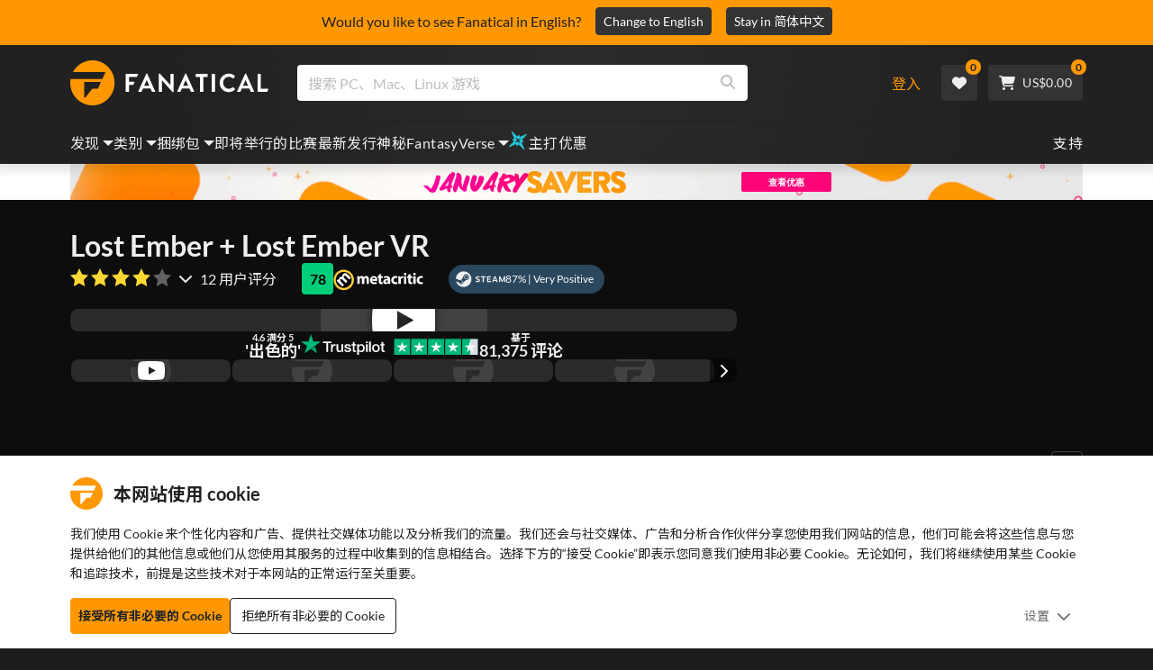

--- FILE ---
content_type: text/html; charset=utf-8
request_url: https://www.fanatical.com/zh-hans/game/lost-ember
body_size: 137063
content:
<!DOCTYPE html><html lang="zh-hans"><head><meta charset="utf-8"><meta httpequiv="content-language" content="zh-hans"><meta property="og:site_name" content="Fanatical"><meta property="og:type" content="website"><meta name="twitter:card" content="summary_large_image"><meta name="twitter:site" content="@Fanatical"><meta name="twitter:creator" content="@Fanatical"><meta name="viewport" content="width=device-width,initial-scale=1">
        <title>Lost Ember + Lost Ember VR | PC Steam Game | Fanatical</title>
        <meta property="og:title" content="Lost Ember + Lost Ember VR | PC Steam Game | Fanatical" />
        <meta property="twitter:title" content="Lost Ember + Lost Ember VR | PC Steam Game | Fanatical" />
        <meta property="og:url" content="https://www.fanatical.com/zh-hans/game/lost-ember" />
        <link rel="canonical" href="https://www.fanatical.com/zh-hans/game/lost-ember" />
        <meta name="description" content="LOST EMBER a breathtakingly beautiful world holds the secrets of its past for you and your companion to uncover in this 5-hour journey." />
        <meta property="og:description" content="LOST EMBER a breathtakingly beautiful world holds the secrets..." />
        <meta property="twitter:description" content="LOST EMBER a breathtakingly beautiful world holds the secrets of its past for you and your companion to uncover in this..." />
        <meta property="og:image" content="https://cdn-ext.fanatical.com/production/product/1280x720/397f643d-73d9-487e-a65e-bf8f681f0685.jpeg" />
        <meta property="twitter:image" content="https://cdn-ext.fanatical.com/production/product/1280x720/397f643d-73d9-487e-a65e-bf8f681f0685.jpeg" />
        <meta name="twitter:image:alt" content="Lost Ember + Lost Ember VR" />
        
      <link href="https://w2m9492ddv-dsn.algolia.net" rel="preconnect" crossorigin=""><link href="https://ef.fanatical.com" rel="preconnect" crossorigin=""><link href="https://connect.facebook.net" rel="preconnect" crossorigin=""><link href="https://js-agent.newrelic.com" rel="preconnect" crossorigin=""><link href="https://www.gstatic.com" rel="preconnect" crossorigin=""><link href="https://sentry.io" rel="preconnect" crossorigin=""><link href="https://accounts.google.com" rel="preconnect" crossorigin=""><link rel="manifest" href="/manifest.json"><link rel="preconnect" href="https://fonts.gstatic.com"><link rel="preload" href="https://fonts.googleapis.com/css2?family=Montserrat:wght@300;
    400;700;900&amp;display=swap" as="style" onload="this.onload=null,this.rel=&quot;stylesheet&quot;"><script>!function(e,t,a,n,g){e[n]=e[n]||[],e[n].push({"gtm.start":(new Date).getTime(),event:"gtm.js"});var m=t.getElementsByTagName(a)[0],r=t.createElement(a);r.async=!0,r.src="https://www.googletagmanager.com/gtm.js?id=GTM-KX5XG73",m.parentNode.insertBefore(r,m)}(window,document,"script","dataLayer")</script><script>window.GlobalSnowplowNamespace=window.GlobalSnowplowNamespace||[],window.GlobalSnowplowNamespace.push("snowplow"),window.snowplow=function(){(window.snowplow.q=window.snowplow.q||[]).push(arguments)},window.snowplow.q=window.snowplow.q||[],window.snowplow("newTracker","cf","ij.fanatical.com",{appId:"FanaticalReact",cookieDomain:".fanatical.com",contexts:{webPage:!1,performanceTiming:!1}});const sMatch=(" "+document.cookie).match(new RegExp("[; ]sp=([^\\s;]*)")),networkId=sMatch?unescape(sMatch[1]):"";window.snowplow("trackStructEvent","pageload","pageload",networkId),function(e,o,n,a,w,d,i,s){for(k in e.moengage_object=w,t={},q=function(o){return function(){(e.moengage_q=e.moengage_q||[]).push({f:o,a:arguments})}},f=["track_event","add_user_attribute","add_first_name","add_last_name","add_email","add_mobile","add_user_name","add_gender","add_birthday","destroy_session","add_unique_user_id","moe_events","call_web_push","track","location_type_attribute"],h={onsite:["getData","registerCallback"]},f)t[f[k]]=q(f[k]);for(k in h)for(l in h[k])null==t[k]&&(t[k]={}),t[k][h[k][l]]=q(k+"."+h[k][l]);d=o.createElement(n),i=o.getElementsByTagName(n)[0],d.async=1,d.src="https://cdn.moengage.com/webpush/moe_webSdk.min.latest.js",i.parentNode.insertBefore(d,i),e.moe=e.moe||function(){return s=arguments[0],t},d.onload=function(){s&&(e[w]=moe(s))}}(window,document,"script",0,"Moengage")</script><link rel="icon" sizes="192x192" href="https://cdn.fanatical.com/production/icons/fanatical-icon-android-chrome-192x192.png"><link rel="apple-touch-icon" sizes="180x180" href="https://cdn.fanatical.com/production/icons/fanatical-icon-apple-touch-icon-180x180.png"><link rel="apple-touch-icon" sizes="152x152" href="https://cdn.fanatical.com/production/icons/fanatical-icon-apple-touch-icon-152x152.png"><link rel="apple-touch-icon" href="https://cdn.fanatical.com/production/icons/fanatical-icon-apple-touch-icon-120x120.png"><link rel="shortcut icon" type="image/png" sizes="32x32" href="https://cdn.fanatical.com/production/icons/favicon-32x32.png"><link rel="shortcut icon" href="https://cdn.fanatical.com/production/icons/favicon.ico"><link rel="mask-icon" href="https://cdn.fanatical.com/production/icons/pinned-icon.svg" color="#222222"><meta name="theme-color" content="#212121"><link rel="chrome-webstore-item" href="https://chromewebstore.google.com/detail/fanatical-pc-game-price-c/fifbkhhgkgphkjjnjkgdfknbkkgapnca"><meta name="robots" content="max-snippet:-1, max-video-preview:-1, max-image-preview:large"><script id="locale">window.locale = 'zh-hans';
      window.translations = {".redeemgiftshare.giftredeemlink":"收件人礼品兑换链接",".steam-modal-question.answerthree":"您的 Steam 帐户可能受到限制。无限制 Steam 帐户是指在 Steam 商店内花费至少 5.00 美元的帐户。如果您的帐户没有限制并且您在链接时遇到问题，您可以在此处联系我们的支持团队 {link}。",".wishlistsharecopyfield.wishlistlink":"心愿单链接","AsterixProducts.seoBlurb":"欢迎来到高卢！加入阿斯特里克斯、奥贝利克斯和他们勇敢的高卢人村庄，一起智胜罗马人，探索新大陆，享受史诗般的欢笑。漫画合集版将他们传奇般的冒险经历汇集成一个无与伦比的合集——无论是新读者还是老粉丝，都值得一读！准备好加入反抗军了吗？","AsterixProducts.title":"阿斯特里克斯与奥贝利克斯公共汽车","AutoFAQs.aAge":"根据 {ageRatingBoard}、 {productName} 适合 {ageInYears} 岁及以上的玩家。","AutoFAQs.aCategory":"是的，Fanatical 用户将 {productName} 标记为 {categoryName}","AutoFAQs.aCriticRecommends":"Metacritic 上{percentRecommended}% 的评论家推荐 {productName}。 Metascore 为 {ratingScore} （满分 100 分）。","AutoFAQs.aCriticRecommendsAcclaimed":"是的， {productName} 拥有广泛的批评共识。","AutoFAQs.aDeckSupportPlayable":"是的， {productName} 尚未完全经过 Steam Deck 验证，但发行商表示它在 Steam Deck 上“可玩”。","AutoFAQs.aDeckSupportUnsupported":"不可以， {productName} 目前无法在 Steam Deck 上玩。","AutoFAQs.aDeckSupportVerified":"是的， {productName} 已通过 Steam Deck 验证。","AutoFAQs.aDevelopers":"{productName} 由 {developersList}开发","AutoFAQs.aDifficultyEasy":"{easyPercentage}% 的 GameFAQ 用户表示 {productName} 是“简单”或“简单”。","AutoFAQs.aDifficultyHard":"{hardPercentage}% 的 GameFAQ 用户表示 {productName} 是“艰难”或“无情”。","AutoFAQs.aDifficultyJustRight":"{justRightPercentage}% 的 GameFAQs 用户表示难度恰到好处。","AutoFAQs.aDifficultyPrefixEasy":"放松和享受！","AutoFAQs.aDifficultyPrefixHard":"你准备好迎接挑战了吗？","AutoFAQs.aDifficultyPrefixJustRight":"在中间的某个地方。","AutoFAQs.aDlc":"{baseGameName} 的可用 DLC 包括 {dlcList}","AutoFAQs.aDlcParent":"是的，您需要 {baseGameName} 在同一平台上才能玩 {productName}。","AutoFAQs.aEditionContents":"{editionName} 包含：","AutoFAQs.aEditionsCount":"有 {editionCount} 版本。他们是 {editionNameList}","AutoFAQs.aFeature":"是的。狂热用户将 {productName} 标记为拥有 {featureName}","AutoFAQs.aGenre":"狂热用户将 {productName} 标记为 {genreList}","AutoFAQs.aHeadsetList":"{productName} 可以在以下 VR 耳机上播放：","AutoFAQs.aHeadsetSingle":"是的， {productName} 支持 {headsetName}","AutoFAQs.aLinux":"是的， {productName} 支持 Linux。","AutoFAQs.aMac":"是的， {productName} 支持 MacOS。","AutoFAQs.aOtherDlc":"{baseGameName} 的可用 DLC 包括 {dlcList}","AutoFAQs.aPlayTime":"GameFAQs 用户的平均游戏时间为 {averageHours} 小时。","AutoFAQs.aPlayTimeExtra":"{userPercentage}% 的用户玩 {productName} 超过 {numberOfHours} 小时。","AutoFAQs.aPublishers":"{productName} 已由 {publishersList}发布","AutoFAQs.aReleasePost":"{productName} 于 {releaseDate}发布","AutoFAQs.aReleasePre":"{productName} 将从 {releaseDate}开始可用。","AutoFAQs.aReleasePreEarly":"{productName} 将于 {earlyAccessDate}提供抢先体验。将于 {releaseDate}全面发布。","AutoFAQs.aReleasePreEarlyNow":"{productName} 现已推出抢先体验版。将于 {releaseDate}全面发布。","AutoFAQs.aTheme":"狂热用户将 {productName} 标记为 {themeList}","AutoFAQs.aUserRecommends":"{percentRecommended}% 的 Fanatical 用户推荐 {productName}。平均评分为 {ratingScore}/5","AutoFAQs.aVrRequiredNo":"否，VR 为 {productName}可选","AutoFAQs.aVrRequiredYes":"是的， {productName} 仅适用于 VR","AutoFAQs.aisGood":"是的， {percentRecommendedUser}% 的 Fanatical 用户和 {percentRecommendedCritic}% 的 Metacritic 评论家推荐 {productName}。","AutoFAQs.qAge":"{productName}的年龄等级是多少？","AutoFAQs.qCategory":"是 {productName} {categoryName}吗？","AutoFAQs.qCriticRecommends":"{productName} 好评如潮吗？","AutoFAQs.qDeckSupport":"我可以在 Steam Deck 上玩 {productName} 吗？","AutoFAQs.qDevelopers":"{productName}谁开发的？","AutoFAQs.qDifficulty":"{productName}有多难？","AutoFAQs.qDifficultyEasy":"{productName} 容易吗？","AutoFAQs.qDifficultyHard":"{productName} 难吗？","AutoFAQs.qDlc":"{baseGameName}可以使用哪些 DLC？","AutoFAQs.qDlcParent":"我需要基础游戏才能玩 {productName}吗？","AutoFAQs.qEarlyAccess":"{productName}的抢先体验时间是什么时候？","AutoFAQs.qEditionContents":"{editionNameFull}附带什么？","AutoFAQs.qEditionsCount":"{baseGameName} 有多少个版本？","AutoFAQs.qFeature":"{productName} 有 {featureName}吗？","AutoFAQs.qGenre":"{productName}是什么类型？","AutoFAQs.qHeadsetList":"{productName}支持哪些 VR 耳机？","AutoFAQs.qHeadsetSingle":"我可以玩 {productName} 对 {headsetName}吗？","AutoFAQs.qLinux":"我可以在 Linux 上玩 {productName} 吗？","AutoFAQs.qMac":"我可以在 MacOS 上玩 {productName} 吗？","AutoFAQs.qMacSpec":"玩 {productName}需要什么 Mac 硬件？","AutoFAQs.qMacSpecMin":"{productName}的最低 Mac 硬件规格是多少？","AutoFAQs.qMacSpecRec":"{productName}的推荐 Mac 硬件规格是什么？","AutoFAQs.qOtherDlc":"{baseGameName}还有什么其他 DLC？","AutoFAQs.qPlayTime":"玩 {productName}需要多长时间？","AutoFAQs.qPreorderBonus":"{productName}预购奖金是多少？","AutoFAQs.qPublishers":"{productName} 是谁发布的？","AutoFAQs.qReleasePost":"{productName} 什么时候发布的？","AutoFAQs.qReleasePre":"{productName} 什么时候发布？","AutoFAQs.qSpec":"玩 {productName}需要什么电脑硬件？","AutoFAQs.qSpecMin":"{productName}的最低 PC 硬件规格是多少？","AutoFAQs.qSpecRec":"{productName}的推荐 PC 硬件规格是什么？","AutoFAQs.qTheme":"{productName} 有哪些主题？","AutoFAQs.qUserRecommends":"用户对 {productName}有何看法？","AutoFAQs.qVrRequired":"玩 {productName}需要VR吗？","AutoFAQs.qisGood":"{productName} 是个好游戏吗？","BadgeSlash.label.bundle":"独家捆绑包","BadgeSlash.label.buynow":"立即购买","BadgeSlash.label.category":"类别销售","BadgeSlash.label.downloadandplay":"下载并播放","BadgeSlash.label.earlyaccess":"可用 {date}","BadgeSlash.label.earlyaccess,now":"现在","BadgeSlash.label.flashdeal":"Flash游戏优惠","BadgeSlash.label.franchisesale":"特许经营","BadgeSlash.label.just-launched":"刚刚推出","BadgeSlash.label.new":"新的","BadgeSlash.label.preorder":"发布 {date}","BadgeSlash.label.publishersale":"出版商销售","BadgeSlash.label.sitewide":"全场特卖","BadgeSlash.label.stardeal":"主打优惠","BundleGameDetails.UserRatings":"{userReviewTotalRatings} 用户评分","BundleRedesignTierBoxes.bestvalue":"最超值","BundleRedesignTierBoxes.products":"{count} 产品","BundleRedesignTieredProducts.products":"{count} 产品","BundleRedesignTieredProducts.recommendedForYou":"适合您的资源","CartMoveToWishlist.addtowishlist":"移至愿望清单","CartMoveToWishlist.cancel":"取消","CartMoveToWishlist.messageOne":"将其移至您的愿望清单，我们会在其发售或添加到捆绑包中时通知您。","CartMoveToWishlist.messageTwo":"您还可以与家人或朋友分享您的愿望清单，这样您每次都能获得完美的礼物！","CartMoveToWishlist.title":"将此商品移至您的愿望清单吗？","CharityLeaderboard.title":"杰出贡献者排行榜","DateOfBirth.day":"天","DateOfBirth.error.day":"请选择一天","DateOfBirth.error.month":"请选择月份","DateOfBirth.error.year":"请选择年份","DateOfBirth.month":"月","DateOfBirth.year":"年","DonationTotal.Heading.donated":"捐赠","DonationTotal.Heading.donated-so-far":"捐赠至今","DonationTotal.SoldOut.copy":"感谢所有捐赠的人。如果您错过了机会，但仍想捐款支持 {charityName}的工作，请 {link} 访问他们的网站。","DonationTotal.SoldOut.copy.link":"点击这里","DonationTotal.SoldOut.copynodonationlink":"感谢所有捐赠的人。","DonationTotal.SoldOut.title":"抱歉，此捆绑包现已缺货","DonationTotal.SubText.topdonation":"最高捐赠： {topDonaterName} {topDonaterPrice}","DonationTotal.viewleaderboard":"查看排行榜","E000":"缺少匿名 ID","E001":"请输入电子邮件地址","E002":"请输入有效的电子邮件地址","E003":"请输入密码","E004":"请选择一个更强的密码","E005":"密码必须少于 100 个字符","E006":"请输入有效的电子邮件地址","E007":"请输入有效的电子邮件地址","E100":"电子邮件或密码不正确","E201":"请重新设置您的密码","E202":"未知密码错误","E301":"使用此电子邮件地址的帐户已存在","E401":"Facebook 缺失数据","E402":"Facebook 验证失败","E403":"使用此电子邮件地址的帐户已存在，请使用您的密码登录、使用魔法登录或重设密码","E501":"登录失败，请在登录尝试之间留出更长的时间","E502":"出现意外错误","E601":"两因素代码不正确","E602":"令牌不正确","E701":"谷歌缺失数据","E702":"谷歌验证失败","E703":"当前环境中未启用 Cookie。","E800":"Fandom 登录意外错误 - 请重试或尝试其他登录方法","E8000":"缺少匿名 ID","E8004":"显示名称不得包含冒犯性词语","E801":"Fandom 登录数据丢失 - 请重试或尝试其他登录方法","E802":"Fandom 登录失败 - 请重试或尝试其他登录方法","E803":"您的 Fandom 帐户尚未确认。请与 Fandom 确认您的电子邮件并尝试重新登录，或尝试其他登录方式","ExtensionMidPageBanner.assistant":"PC 游戏价格比较","ExtensionMidPageBanner.browserextension":"浏览器扩展","ExtensionMidPageBanner.bullet.five":"安全可靠的浏览器扩展","ExtensionMidPageBanner.bullet.four":"独家折扣","ExtensionMidPageBanner.bullet.one":"浏览时比较价格","ExtensionMidPageBanner.bullet.three":"增强隐私","ExtensionMidPageBanner.bullet.two":"自动应用优惠券","ExtensionMidPageBanner.button.try-now":"立即安装","ExtensionMidPageBanner.fanatical":"Fanatical","ExtensionMidPageBanner.fanaticalassistant":"Fanatical PC 游戏价格比较","ExtensionMidPageBanner.new-and-improved":"新的和改进的","ExtensionMidPageBanner.text.intro":"千万不要错过 The Fanatical Extension 的精彩优惠","FeaturedTab.messageBlock.lastChance":"立即预订","FeaturedTab.messageBlock.outnow":"现在出来","GamingHubHeader.introText.p1":"使用新的游戏仪表板自定义、训练并在任何地方获胜。","GamingHubHeader.introText.p2":"适用于所有 Windows 10 和 11 PC。","GamingHubHeader.title":"预兆游戏中心","GamingHubHeader.title.introducing":"介绍","HallOfFame.sofar":" 迄今为止","HowToGiftBanner.heading":"如何赠送游戏","HowToGiftBanner.heading-gift-card":"如何赠送产品","HowToGiftBanner.link.large":"返回礼品指南","HowToGiftBanner.modal.button.close":"关","HowToGiftBanner.modal.heading":"如何赠送游戏","HowToGiftBanner.point.mobile":"了解如何通过几个简单的步骤以数字方式赠送游戏。","HowToGiftBanner.point.one.text":"找到完美的礼物并将其添加到您的购物车。请务必勾选结账时的“赠送此订单”方框。","HowToGiftBanner.point.one.title":"添加到购物车","HowToGiftBanner.point.three.text":"照常完成您的购买，放松一下！如果需要，您可以从您的帐户区域修改任何详细信息。","HowToGiftBanner.point.three.title":"完成订单","HowToGiftBanner.point.two.text":"输入收件人详细信息、写个人信息、选择主题并设置您希望礼物送达的日期。","HowToGiftBanner.point.two.title":"个性化礼品","HpOmenGamingHub.button.find-out-more":"预兆下载","HpOmenGamingHub.text.unlock-games":"解锁游戏：使用 OMEN Gaming Hub 时免费解锁新游戏。游戏每周更新一次，所以总有好玩的。目前仅在美国、中国、英国、印度和墨西哥提供。","HybridSaleContent.browse.game-bundles":"游戏捆绑包","HybridSaleContent.browse.game-under-five":"{price}岁以下游戏","HybridSaleContent.browse.multiplayer":"多人游戏","HybridSaleContent.browse.new-and-upcoming":"即将推出及新发布","HybridSaleContent.browse.steam-deck-games":"Steam 甲板游戏","HybridSaleContent.browse.top-deals":"{name} 交易","HybridSaleContent.heading.explore":"探索 PC 游戏优惠","HybridSaleContent.heading.explore.sale":"探索 {saleDisplayName}","MyGamesSection.button.find-out-more":"预兆下载","MyGamesSection.label.my-games":"我的游戏","MyGamesSection.subtitle.game-time":"游戏时间","MyGamesSection.subtitle.launcher":"启动器","MyGamesSection.text.game-time":"使用游戏时间功能记录你的游戏时间。除非你宣布结束，否则游戏永远不会结束。","MyGamesSection.text.launcher":"更多游戏乐趣，更少捉迷藏。控制面板是查找和启动库中游戏的最简便方法。","MyGamesSection.title.longer":"更长。","MyGamesSection.title.play":"玩","MyGamesSection.title.play-better":"玩得更好。","MyGamesSection.title.wherever":"无论何处。","MyWishlist.recommededforyou":"为您推荐","OnSalePage.seodesc":"来自 750 多家顶级发行商的出色 PC、Mac 和 Linux 游戏的畅销书。无论您是在寻找最新、最棒的游戏，还是我们的独家捆绑包之一，我们都热衷于始终为您带来地球上最优惠的价格。","OnSalePage.seotitle":"PC 游戏特惠 - 游戏及 Steam 密钥促销","OperaGxCard.bullets.four":"内置免费 VPN。","OperaGxCard.bullets.one":"使用更少 80% 的 RAM。","OperaGxCard.bullets.three":"侧边栏集成了 Twitch 和 Discord。","OperaGxCard.bullets.two":"CPU、RAM 和网络限制器。","OperaGxCard.button.download":"免费下载","OperaGxCard.button.more":"立即下载","OperaGxCard.button.no":"不，谢谢","OperaGxCard.heading":"Opera GX：游戏玩家的浏览器","OperaGxCard.install":"免费包含在您的赠品中！在移动设备和桌面上获得无与伦比的游戏和浏览体验。","OperaGxCard.modal.text":"在移动设备和桌面上获得无与伦比的游戏和浏览体验。","OperaGxCard.modal.title":"Opera GX：游戏玩家的浏览器","PAP000":"您的付款出现意外问题，请重试或联系支持人员","PAP001":"ApplePay 拒绝了该命令。发生这种情况的原因有很多，包括银行卡详细信息不正确。请重试或联系支持","PAP002":"ApplePay 出现意外问题，请重试或联系支持人员","PAP003":"无法加载 ApplePay。请尝试不同的付款方式","PB001":"缺少一些必需的帐单明细","PB002":"保存账单明细时出错，请重试","PB003":"无效的账单字段","PC001":"必须输入持卡人姓名","PE000":"您的付款出现意外问题，请重试或联系支持人员","PE001":"我们找不到您的订单。请再试一次","PE002":"您的付款详细信息有问题。请再试一次","PE003":"您的登录用户帐户在付款过程中发生了变化。请再试一次","PE004":"您的 ip 地址在付款过程中发生了变化。请再试一次","PE005":"付款无法完成，请重试或联系我们的支持部门","PE006":"付款无法完成，请重试或联系我们的支持部门","PE007":"付款方式无法设置为主","PE008":"付款过程超时，请重新提交您的订单","PES000":"您的代金券出现意外问题，请联系支持人员","PES001":"找不到订单","PES002":"订单已处理","PES003":"订单无效","PGD000":"您的付款出现意外问题，请重试或联系支持人员","PGD001":"我们找不到您的订单。请再试一次","PGD002":"我们找不到您的订单。请再试一次","PGD003":"付款无法完成，请重试或联系我们的支持部门","PGD004":"您的支付提供商拒绝了此订单。发生这种情况的原因有很多，包括银行卡详细信息不正确。请重试或联系支持","PGP000":"您的付款出现意外问题，请重试或联系支持人员","PGP001":"Google Pay 拒绝了此订单。发生这种情况的原因有很多，包括银行卡详细信息不正确。请重试或联系支持","PGP002":"Google Pay 出现意外问题，请重试或联系支持人员","PGP003":"无法加载 Google Pay。请尝试不同的付款方式","PP000":"您的 Paypal 付款出现意外问题，请重试或联系支持人员","PP001":"您的支付宝支付出现意外问题，请重试","PP002":"您已取消 Paypal 付款，请重试或选择其他方式","PPP000":"您的 PayPal 付款出现意外问题，请重试或选择其他付款方式","PPS002":"您的付款详细信息有问题。请再试一次","PSC000":"无法删除已保存的卡，请联系支持人员","PSC001":"无法删除已保存的卡，找不到用户参考。请再试一次","PSC002":"无法删除已保存的卡片，找不到卡片参考。请再试一次","PSC003":"尝试删除已保存的卡时出错。请重试或联系支持","PageNotFound.header.button":"前往主页","PageNotFound.header.h1":"哎呀！找不到网页！","PageNotFound.header.text":"我们无法找到您要查找的页面。尝试使用上面的搜索栏或前往主页。","PageNotFound.search-hits.title":"这就是我们认为您正在寻找的内容","PageNotFound.top-sellers.title":"探索我们最畅销的产品","PeakPerformance.button.find-out-more":"预兆下载","PeakPerformance.button.watch-video":"看视频","PeakPerformance.label":"优化器","PeakPerformance.text":"释放 RAM，控制 CPU、GPU 等，让您的机器平稳运行。","PeakPerformance.title.get-peak":"获得峰值","PeakPerformance.title.performance":"表现","PickAndMixAddAll.addall":"全部添加为 {price}","PickAndMixAddAll.button.addalltocart":"全部添加","PickAndMixAddAll.button.removeallfromcart":"移除所有","PickAndMixCard.details":"详细信息","PickAndMixCard.productdetails":"产品详情","PickAndMixDesktopLayout.coupon.description":"消费 {price} 或更多，即可立即获得免费优惠券，最多可兑换 10 首曲目，这些曲目将自动添加到您的订单中","PickAndMixDesktopLayout.dlc.description.parent":"该内容在同一平台上需要 {parent} 才能播放","PickAndMixDesktopLayout.dlc.title":"可下载的内容。","PickAndMixDesktopLayout.freecoupon.title":"免费优惠券：","PickAndMixDesktopLayout.savemoremessage":"从 {savingText}构建您自己的捆绑包。添加 {bundleType} 开始保存。添加的越多，保存的越多！","PickAndMixDesktopLayout.savingText":"{firstTierQuantity}仅需{firstTierPrice}","PickAndMixMobileLayout.coupon.description":"消费 {price} 或更多，即可立即获得免费优惠券，最多可兑换 10 首曲目，这些曲目将自动添加到您的订单中","PickAndMixMobileLayout.dlc.description.parent":"该内容在同一平台上需要 {parent} 才能播放","PickAndMixMobileLayout.dlc.title":"可下载的内容。","PickAndMixMobileLayout.freecoupon.title":"免费优惠券：","PickAndMixMobileLayout.savemoremessage":"从 {savingText}构建您自己的捆绑包。添加 {bundleType} 开始保存。添加的越多，保存的越多！","PickAndMixMobileLayout.savingText":"{firstTierQuantity}仅需{firstTierPrice}","PickAndMixNoProducts.regionLocked.other":"以下是我们为您提供的其他一些精彩捆绑包。","PickAndMixNoProducts.regionLocked.title":"抱歉，您所在的地区无法使用 {name}","PickAndMixProductPage.aboutTitle":"关于这个包","PickAndMixSubtotal.gotocart":"去购物车","PickAndMixSubtotal.subtotal":"小计","PickAndMixTierBoxes.bestvalue":"最超值","PickAndMixTierBoxes.peritem":"每件","PicksForYouGetStartedModal.point1text":"根据您的愿望清单、购买记录和浏览历史记录的个性化队列。","PicksForYouGetStartedModal.point1title":"发现新游戏","PicksForYouGetStartedModal.point2text":"添加到购物车、愿望清单或跳至下一个推荐。","PicksForYouGetStartedModal.point2title":"简单动作","PicksForYouGetStartedModal.point3text":"互动越多，每次选择都会变得更加明智。","PicksForYouGetStartedModal.point3title":"为您量身定制","PicksForYouGetStartedModal.startexploring":"开始探索","PicksForYouGetStartedModal.title":"欢迎来到为您精选","PnmSelectedGameCollapsible.itemsaddedtoyourbundle":"添加到您的捆绑包中的物品将显示在此处","PnmSelectedGameCollapsible.selecteditems":"已选商品","PreferenceCard.switch":"{switchText}","PreferenceCard.title":"{title}","ProductDLCPage.description":"浏览所有可供 {productName} 使用的 DLC，充分享受您最喜爱的 PC 游戏","ProductDLCPage.editionTitle":"所有 {productName} 版本","ProductDLCPage.seotitle":"{productName} DLC","ProductDLCPage.title":"{productName} DLC","ProductListingControls.button.filter.hide":"隐藏筛选条件","ProductListingControls.button.filter.show":"筛选条件","ProductListingControls.resultcount":"{resultCount}项结果","ProductListingControls.showing-results":"显示 {number} 产品","ProductListingControls.sort.label":"种类：","ProductListingModal.clear":"清除筛选器","ProductListingModal.modal.button.view":"查看 {number} 结果","ProductListingModal.modal.header":"过滤器","ProductListingPage.clear":"清除筛选器","ProductPanel.messageBlock.lastChance":"最后一次拯救的机会","ProductsMegaMenuTabLink.label.new":"新的","Recommended.header":"狂热玩家推荐","SPD001":"加载付款方式时出错，请重试","SquadUp.button.explore-oasis-live":"探索绿洲直播","SquadUp.button.watch-video":"看视频","SquadUp.label":"介绍 Oasis Live","SquadUp.subtitle":"游戏时间","SquadUp.text":"供您和您的朋友一起玩的虚拟房间。一起出去玩。一起说垃圾话。一起战斗。","SquadUp.title":"排队。我们走吧。","StandardUpsellModal.UserRatings":"{userReviewTotalRatings} 用户评分","StandardUpsellModal.adding":"正在添加","StandardUpsellModal.addtocart":"添加到购物车","SuspiciousCountryChallenge.country-further":"打开我们刚刚发送给您的电子邮件，然后在下面的框中输入 6 个字母的验证码。","SuspiciousCountryChallenge.country-intro":"很抱歉，我们只是想确认一下您确实是我","SuspiciousCountryChallenge.country-title":"国家检查","TMP1":"我们正在升级支付系统。请过几分钟再试。","TieredUpsellModal.shopall":"店铺全部促销","TieredUpsellModal.spend":"花费","TieredUpsellModal.spend12":"免费神秘游戏","TieredUpsellModal.spend20":"免费“非常积极”的神秘游戏","TieredUpsellModal.spend30":"免费的“极其积极”的神秘游戏","ValidCoupon.button.apply":"应用优惠券","ValidCoupon.button.exclusions-apply":"部分商品除外。","ValidCoupon.description.min-spend":"当你至少花费 {min}","ValidCoupon.description.money":"使用代码 {code} {minSpend}保存 {money} 。 {exclusionsApply}","ValidCoupon.description.percent":"使用代码 {code} {minSpend}可节省 {percent}% 。 {exclusionsApply}","VisibleVoucher.button.apply":"使用优惠券","VisibleVoucher.button.exclusions":"排除适用","VisibleVoucher.modal.button.close":"关","VisibleVoucher.modal.title":"优惠券条款和条件","VisibleVoucher.text.save-extra":"节省额外费用","VoucherDeliveryBanner.button-text":"了解更多","VoucherDeliveryBanner.emailedToYou":"购买后通过电子邮件获取优惠券。除外情况","VoucherDeliveryBanner.modal.terms.sub":"要获得此优惠券，请订购符合以下条件的订单：","VoucherDeliveryBanner.modal.terms.title":"优惠券资格条款和条件","VoucherDeliveryBanner.offnextOrder":"您的下一个订单","WeeklyGames.button.find-out-more":"预兆下载","WeeklyGames.label":"奖励","WeeklyGames.subtitle.unlock-games":"解锁游戏","WeeklyGames.subtitle.win-prizes":"赢得奖品","WeeklyGames.text.win-prizes":"只需玩您喜爱的游戏，即可获得独家奖品。激活 OMEN 游戏中心并参加日常挑战，赢取游戏内物品，甚至现实世界的商品。今天开始赢。","WeeklyGames.title":"每周赢得比赛","WelcomeNewUser.secondPurchase":"+ 您可以在第二次购买时享受 5% 的折扣","WelcomeNewUser.smallprint":"完整条款和条件的应用","WelcomeNewUser.title":"在这里为您带来顶级 PC 游戏、新版本和巨大的折扣","WelcomeNewUser.viewButton":"现在查看","WishlistCard.add_to_cart":"添加到购物车","WishlistCardDeleteBtn.addtoyourwishlist":"添加至愿望清单","WishlistCardDeleteBtn.delete":"删除","about.focus.body":"Fanatical总部位于英国，隶属于Fandom——全球最大的粉丝平台，拥有超过3.5亿月活跃用户。Focus公司30多年来一直与各种规模的PC游戏开发商和发行商保持着成功的合作关系。公司在斯塔福德郡设有办公地点，另有30多名员工远程办公。","about.integrity.body":"在 Fanatical，我们做出了我们将始终以诚信行事的选择。我们确保我们所有的产品都获得官方许可，从而使我们的客户和出版合作伙伴受益。","about.integrity.header":"我们的诚信","about.meta":"关于 | Fanatical","about.meta_description":"Fanatical 的使命是帮助世界各地的玩家以优惠的价格找到精彩的游戏。Fanatical 提供超过 5000 款官方授权的数字游戏，涵盖 1100 多家发行商，让您快速找到心仪之作。","about.mission.body":"我们的使命是帮助世界各地的玩家以优惠的价格找到精彩的游戏。Fanatical 让您能够从超过 16,000 款来自 1,800 多家发行商的官方授权数字游戏中快速找到您想要的游戏。","about.mission.header":"娱乐解锁","about.spash_header.subtitle":"全球400多万游戏迷的选择","about.spash_header.title":"我们是狂热的","about.story.body":"We began our story in the 90s, making affordable software and games available to all on PC CD-ROM. In 2012 we launched Bundle Stars to satisfy the growing global demand for digital games. Our online store has since sold over 145 million keys to gamers in over 200 countries, all sourced from official publishers. {break}{break} Fast forward to today and our journey continues with Fanatical, now part of the Fandom family, where our goal remains the same; providing the best quality, choice and value in digital entertainment.","about.story.header":"我们的故事","about.talk.affiliates.body":"加入我们的会员网络","about.talk.affiliates.header":"分支机构","about.talk.body":"我们总是喜欢来自社区的反馈。联系我们","about.talk.community":"社区小组","about.talk.header":"与我们交谈","about.talk.marketing.body":"合作机会","about.talk.marketing.header":"营销与公关","about.talk.or":"或者我们的","about.talk.publishers.body":"与狂热者合作","about.talk.publishers.header":"游戏开发商和发行商","about.talk.support":"请随时浏览我们的 {supportLink} 以获取用户常见问题的答案。如果您找不到所需的内容，我们的内部支持团队将很乐意提供帮助。","about.talk.supportLink":"支持页面","about.title":"大约","about.trust.body":"我们只和客户所说的一样好。 Fanatical 拥有 {count} 多个客户评论和“优秀” {rating} 评级，是领先的独立评论服务 Trustpilot 中评级最高的官方游戏零售商之一。","about.trust.header":"值得您信赖","about.trust.rating":"{score} 颗星，最多 5 颗星","about.ukie.body":"我们是英国游戏和互动娱乐行业贸易机构 UKIE 的成员。","about.why.body":"Fanatical 由充满激情的游戏玩家团队提供支持。无论我们是通过为您省钱让您面带微笑，还是创建引人入胜的内容来展示您想玩的游戏，我们都将始终努力成为您最喜爱的游戏目的地之一。","about.why.header":"为什么我们狂热","account-billing.billing-details.title":"结算明细","account-billing.modal.title":"编辑账单明细","account-confirm.account-confirm":"谢谢。您的帐户已确认","account-confirm.header.confirm":"帐户确认","account-confirm.registering":"感谢您注册 Fanatical","account-confirm.title":"帐户确认","account-confirm.view-orders":"查看您的狂热订单","account-contact-preferences.heading":"联系人首选项","account-coupons-rewards.heading":"优惠券和奖励","account-delete-btn":"删除帐户","account-delete-btn-confirm":"您即将删除您的帐户，此操作为 {permanent}。删除成功后您将被注销。","account-delete-btn-confirm-1":"请输入：","account-delete-btn-confirm-2":"如果你想继续","account-delete-btn-confirm.permanent":"永恒的","account-delete-btn.cant":"请联系支持人员以删除您的帐户","account-delete.form.delete":"删除帐户","account-delete.modal.title":"确认帐户删除","account-dob.modal.title":"更新您的出生日期","account-email.form.cancel":"取消","account-email.form.close":"关","account-email.form.confirm":"确认","account-email.form.newemail":"新电子邮件地址：","account-email.message.captcha":"请勾选上面的 ReCaptcha 复选框。","account-email.message.confirm-email":"我们已向您发送了一封确认电子邮件至 {email}。请查看你的邮箱。","account-email.message.enter-email":"请输入电子邮件地址","account-email.modal.title":"更改电子邮件地址","account-email.table.button.email":"更改电子邮件地址","account-email.table.title":"电子邮件地址","account-language.changeCurrency":"更改显示货币/语言","account-language.changeLanguage":"改变语言","account-language.currency-info":"汇率可能会有所不同。您将被收取费用 ","account-linked-accounts.heading":"关联账户","account-linked-accounts.steam":"Steam","account-linked-accounts.title":"Epic","account-login-security.account-delete.desc":"删除帐户是不可逆的，无法撤消。删除帐户后，您将被注销。","account-login-security.account-delete.title":"删除帐户","account-login-security.account-security.title":"账户安全","account-login-security.heading":"登录和安全","account-login-security.login-details.title":"登录详细信息","account-login-security.personal-details.title":"个人资料","account-newsletter.preferenceCenter":"偏好中心","account-orders-and-keys.heading":"订单历史和钥匙","account-orders-and-keys.orders.body":"要更详细地查看订单并查看与该订单关联的键，只需单击相应订单的 {boldOrderKeys}。","account-orders-and-keys.viewordersandkeys":"查看订单和钥匙","account-overview.heading":"账户信息","account-password.day":"天","account-password.entercurrentpassword":"请输入您当前的密码","account-password.enterday":"请输入日期","account-password.entermonth":"请输入月份","account-password.entervaliddob":"请输入一个有效的日期","account-password.enteryear":"请输入年份","account-password.errorchangingdob":"更新出生日期时出错","account-password.errorchangingpassword":"更改密码时出错","account-password.errordob":"保存您的出生日期时出错 - 请稍后重试","account-password.form.cancel":"取消","account-password.form.close":"关","account-password.form.confirm":"确认","account-password.form.confirm-password":"确认密码","account-password.form.current-password":"当前密码","account-password.form.new-password":"新密码","account-password.modal.title":"更改密码","account-password.month":"月","account-password.passwordsixcharacters":"密码必须为 6 个字符或更多","account-password.passwordsmatch":"请确认密码 - 密码不匹配","account-password.passwordupdated":"您的密码已更新。","account-password.pleaseconfirmpassword":"请确认密码","account-password.pleaseenterpassword":"请输入密码","account-password.setting.button.password":"更改密码","account-password.success":"成功","account-password.successdob":"您的出生日期已保存","account-password.successgeneraldob":"成功","account-password.table.title":"密码","account-password.year":"年","account-payment-information.heading":"支付信息","account-preference-center.description":"这些偏好可帮助我们个性化您在电子邮件中最常看到的游戏交易、捆绑包和优惠。您仍将收到重要的帐户更新和购买通知。","account-preference-center.email":"更多内容","account-preference-center.heading":"电子邮件内容偏好设置","account-preference-center.notice.message":"请单击“更新首选项”以保存您的选择。","account-preference-center.noticks":"请点击刷新按钮更新偏好中心","account-preference-center.product":"产品类别","account-preference-center.update-preferences":"更新首选项","account-reviews.button.all-reviews":"查看所有评论","account-reviews.title":"查看您的购买","account-single-order.item.name.more":"还有 {orderItemsNumber} 个","account-single-order.item.order-date":"日期：","account-single-order.item.order-number":"订单号：","account-single-order.item.order-total":"全部的：","account-single-order.item.view":"查看订单和密钥","account-single-order.table.title":"您的最新订单","account-site-coupons.no-vouchers":"很抱歉 - 目前没有可用的优惠券。","account-site-coupons.title":"优惠券","account-theme.button.change":"改变主题","account-theme.darktheme":"深色主题","account-theme.lighttheme":"轻主题","account-theme.title":"网站主题","account-two-factor.form.code":"您的双因素身份验证代码：","account-website-settings.heading":"网站设置","account.2faconfirm":"确认并启用","account.confirm.alreadyconfirmed":"我已经确认","account.confirm.followthelink":"按照我们发送到您的收件箱的链接完成您的注册。","account.confirm.importantinformation":"重要账户信息","account.confirm.noconfirm":"您尚未确认您的电子邮件，因此无法兑换您的密钥。","account.confirm.resend":"重发电子邮件","account.extension.operaaddon":"歌剧插件","account.extension.operaaddon.link":"这里。","account.extension.wedonthaveopera":"我们还没有 Opera 版本，但您可以尝试使用此 {operaAddOn} 进行安装，我们测试过的大部分功能都可以使用。了解有关浏览器扩展程序的更多信息 {assistantLink}","account.myaccount.join":"加入电子报","account.myaccount.privacypolicy":"隐私政策","account.setting.assistant.availability":"Fanatical 浏览器扩展程序目前适用于 Chrome。我们正在研究将其扩展到其他浏览器。","account.setting.assistant.explanation.link":"了解更多。","account.setting.assistant.installed":"已安装","account.setting.assistant.not-installed":"未安装","account.setting.assistant.smallprint":"在线购买游戏时节省时间和金钱。","account.setting.button.cart.disable":"禁用购物车通知","account.setting.button.cart.enable":"启用购物车通知","account.setting.button.dob.notset":"没有设置","account.setting.button.dob.update":"更新资料","account.setting.button.epic.connect":"链接 Epic Games 帐户","account.setting.button.epic.loading":"连接","account.setting.button.reviews.disable":"禁用服务审查通知","account.setting.button.reviews.enable":"启用服务审查通知","account.setting.button.userreviews.disable":"禁用产品评论通知","account.setting.button.userreviews.enable":"启用产品评论通知","account.setting.button.wishlist.disable":"禁用心愿单通知","account.setting.button.wishlist.enable":"启用心愿单通知","account.setting.cart.disabled":"残疾人","account.setting.cart.enabled":"启用","account.setting.dob":"您的出生日期","account.setting.epic-connect.not-linked":"Epic 帐户未关联","account.setting.keyredeems.disabled":"残疾人","account.setting.keyredeems.enabled":"启用","account.setting.keyredeems.keyredeems.enable":"启用密钥显示电子邮件提醒","account.setting.keyredeems.v.disable":"禁用密钥显示电子邮件提醒","account.setting.newsletter.button.preference-center":"内容偏好","account.setting.newsletter.not-subscribed":"未订阅","account.setting.newsletter.smallprint.subscribed":"目前已订阅我们的时事通讯。","account.setting.newsletter.smallprint.unsubscribed":"订阅 Fanatical 新闻通讯，通过电子邮件接收促销信息。您可以随时取消订阅。订阅即表示您同意我们的 {privacyPolicyLink}。","account.setting.newsletter.subscribed":"已订阅","account.setting.newsletter.unsub":"点击此处取消订阅所有营销电子邮件","account.setting.reviews.disabled":"残疾人","account.setting.reviews.enabled":"启用","account.setting.title.assistant":"Fanatical PC 游戏价格比较浏览器扩展","account.setting.title.cart":"购物车放弃电子邮件","account.setting.title.currency":"网站货币","account.setting.title.keyredeems":"Key Reveal 电子邮件提醒","account.setting.title.language":"网站语言","account.setting.title.newsletter":"电子邮件通讯","account.setting.title.reviews":"狂热的服务审查电子邮件通知","account.setting.title.userreviews":"狂热的产品评论电子邮件通知","account.setting.title.wishlist":"愿望清单电子邮件通知","account.setting.userreviews.disabled":"残疾人","account.setting.userreviews.enabled":"启用","account.setting.wishlist.disabled":"残疾人","account.setting.wishlist.enabled":"启用","account.support.button":"前往支持中心","account.support.header":"支持","account.support.introduction":"我们随时为您提供帮助！查看我们的常见问题解答或单击按钮进入我们的全面支持中心。","account.support.subheader":"经常问的问题","account.twoFactor":"双因素身份验证 (2FA)","account.twoFactor.alternative":"或者将此代码输入到您的验证器应用程序中：","account.twoFactor.back":"后退","account.twoFactor.button.cancel":"取消","account.twoFactor.button.disable":"停用","account.twoFactor.button.next":"下一个","account.twoFactor.close":"关","account.twoFactor.confim-title":"确认双因素身份验证","account.twoFactor.confirm.first":"请先确认您的帐号","account.twoFactor.disable":"禁用 2FA","account.twoFactor.disable-message-one":"通过禁用双因素身份验证，将不再需要代码来登录您的帐户。","account.twoFactor.disable-message-two":"不建议这样做，因为它会降低您帐户的安全性。","account.twoFactor.disable-title":"禁用双因素身份验证","account.twoFactor.disabled":"残疾人","account.twoFactor.enable":"启用 2FA","account.twoFactor.enabled":"启用","account.twoFactor.explanation":"为您的帐户添加额外的安全层。","account.twoFactor.explanation.link":"了解更多。","account.twoFactor.help":"什么是双因素身份验证？","account.twoFactor.reminder.table.text":"通过启用双因素身份验证 (2FA) 为您的帐户添加额外的安全层。启用后，如果我们发现来自无法识别的设备或浏览器的登录，我们将通过您的安全方法要求验证码。","account.twoFactor.reminder.table.title":"保护您的帐户","account.twoFactor.scan":"请使用您的身份验证应用程序扫描此条形码：","account.twoFactor.success":"成功","account.twoFactor.success-message":"双因素身份验证已开启。我们现在将在您登录时要求输入登录代码。","account.twoFactor.verify":"请输入您在身份验证应用程序上看到的确认码：","accountuserreviewscontainer.yourproductreviews":"您的产品评论","action-links.link.action":"行动","action-links.link.action-roguelike":"动作 Roguelike","action-links.link.fighting":"斗争","action-links.link.fps":"第一人称射击","action-links.link.hack-and-slash":"砍杀","action-links.link.platformer":"平台游戏","action-links.link.third-person-shooter":"第三人称射击","add-to-cart-button.addtocart":"添加","address-display.add-address":"添加账单明细","address-display.edit-address":"编辑账单明细","address-display.empty-address":"添加您的姓名和账单地址，以帮助我们防止欺诈性付款。","address-display.line-item.title":"帐单名称和地址","address-display.remove-address":"删除帐单地址","address-fields.ca.administrativeArea":"省","address-fields.default.address1":"地址第一行","address-fields.default.address1-sub":"街道地址、邮政信箱等","address-fields.default.address2":"地址行 2","address-fields.default.address2-sub":"公寓、单元、套房或楼层#","address-fields.default.administrativeArea":"状态","address-fields.default.locality":"城市","address-fields.default.postal-code":"邮政编码","address-fields.gb.address2-sub":"公寓、单元、套房或楼层#","address-fields.gb.administrativeArea":"县","address-fields.gb.locality":"城镇/城市","address-fields.gb.postal-code":"邮政编码","address-fields.us.postal-code":"邮政编码","address-form.address1-selecterror":"请输入有效地址","address-form.addressPlaceholder":"开始输入您的地址","address-form.addressSearch-field":"账单地址搜索","address-form.administrativeArea-error":"请输入有效的 {areaLabel}","address-form.administrativeArea-selecterror":"请选择一个有效的 {areaLabel}","address-form.billing-address-title":"帐单名称和地址","address-form.cancel":"取消","address-form.countryCode-error":"请选择一个有效的国家","address-form.countryCode-field":"国家","address-form.customerName-field":"你的名字","address-form.customerName-selecterror":"请输入你的名字","address-form.dropdownDefault":"选择","address-form.locality-selecterror":"请输入有效的 {localityLabel}","address-form.postalCode-error":"请输入有效的 {postCodeLabel}","address-form.search-separator":"或手动输入您的地址","address-form.success":"已保存","address-form.sumbit":"保存账单明细","address-navigation.link.account-overview":"账户信息","address-navigation.link.contact-preferences":"联系人首选项","address-navigation.link.library":"产品库","address-navigation.link.linked-accounts":"关联账户","address-navigation.link.login-security":"登录和安全","address-navigation.link.menu":"帐户菜单","address-navigation.link.order-history-keys":"订单历史和钥匙","address-navigation.link.payment-information":"支付信息","address-navigation.link.reviews":"我的评论","address-navigation.link.rewards":"优惠券和奖励","address-navigation.link.support":"支持","address-navigation.link.website-settings":"网站设置","address-navigation.link.wishlist":"愿望清单","addtocart.button.adding":"正在添加","addtocart.button.addtocart":"添加到购物车","addtocart.button.checkoutnow":"立即查看","addtocart.button.paymoregivemore":"付出更多，回报更多","addtocart.button.selectdonation":"选择捐款","addtocart.button.updatetier":"更新购物车中的等级","addtocart.button.upgrade":"升级","adventure-links.link.adventure":"冒险","adventure-links.link.adventure-rpg":"冒险角色扮演","adventure-links.link.casual":"随意的","adventure-links.link.hidden-object":"隐藏物品","adventure-links.link.metroidvania":"恶魔城","adventure-links.link.puzzle":"谜","adventure-links.link.visual-novel":"视觉小说","affiliates.cjdashbord":"CJ仪表板","affiliates.contactus":"联系我们","affiliates.getpaid":"得到报酬","affiliates.grablinks":"抓取链接","affiliates.howdoesitwork.body":"根据您的主要促销方式，有两种不同的方式可以通过向您的受众宣传 Fanatical 来赚大钱。","affiliates.joinus":"加入我们","affiliates.meta_description":"加入 Fanatical Affiliate Program，从今天开始通过推广顶级游戏、难以置信的超值交易和独家 Steam 游戏捆绑包赚钱。我们是超过 975 家出版商的官方合作伙伴，并在 Trustpilot 上被我们的客户评为优秀。","affiliates.or":"或者","affiliates.promote":"推动","affiliates.reason.community":"成为我们真正的粉丝和大使社区的一员。","affiliates.reason.keyssold":"已售出超过 1 亿个正版、官方授权的游戏密钥","affiliates.reason.newgamedeals":"每天都有很棒的新游戏优惠！","affiliates.reason.supportgames":"支持你喜欢的游戏和开发者！","affiliates.reason.trustpilot":"在 Trustpilot 上获得 4.7 星（满分 5 星）的好评。","affiliates.reasons.awardswinning":"屡获殊荣的会员跟踪和支付平台。","affiliates.signup":"报名","affiliates.spash_header.subtitle":"获得报酬以促进狂热！","affiliates.spash_header.title":"附属合作伙伴","affiliates.table.accesstrackinglinks":"通过 {signupLink}访问跟踪链接、横幅。","affiliates.table.earncommission":"每次销售可赚取高达 5% 的佣金。","affiliates.table.freetojoin":"免费加入。","affiliates.table.getpaid":"通过我们的合作伙伴网络 CJ 获得报酬。","affiliates.table.getregularpreviews":"定期预览我们即将推出的交易。","affiliates.table.quickandeasysignup":"快速简便的注册。","affiliates.title":"附属合作伙伴","affiliates.title.howdoesitwork":"它是如何工作的？","affiliates.title.wearefanatical":"我们很Fanatical，您呢?","affiliates.title.whyshouldijoin":"我为什么要加入？","affiliates.wearefanatical.body":"您是 PC 游戏玩家，喜欢以超值优惠购买正品、官方授权的游戏密钥吗？您经营游戏网站、YouTube 或 Twitch 频道吗？","affiliates.wearefanatical.bodythree":"想知道更多？观看我们下面 60 秒的介绍。","affiliates.wearefanatical.bodytwo":"无论您的 YouTube 频道拥有大量订阅者、庞大的社交媒体关注者，还是拥有忠实社区的 PC 游戏网站 - 我们都致力于建立成功的合作伙伴关系，并乐于与您携手合作！","affiliates.websites.websiteorblog":"网站 {or} 博客","affilites.body.alreadyapartner":"我们现有的合作伙伴包括这些了不起的人，还有更多！","affilites.button.youtubeortwitch":"YouTube 或 Twitch","affilites.freetojoin":"免费加入。","affilites.howcanigetinvolved.body":"如果您想成为这个多样化、不断壮大的合作伙伴社区的一员，请通过下方申请加入我们。","affilites.link.partnerdashboard":"合作伙伴仪表板","affilites.link.pleasecontactus":"请联系我们讨论。","affilites.notsurewhichapp":"不确定哪个适用于您？","affilites.or":"或者","affilites.reason.accesstrackingdashboa":"通过 {partnersDashboardLink} 访问跟踪链接、横幅。","affilites.reason.earncommission":"每次销售可赚取高达 5% 的佣金。","affilites.reason.paypal":"直接向 PayPal 付款。","affilites.reason.quickandeasysignup":"快速简便的注册。","affilites.reason.regular":"定期预览我们即将推出的交易。","affilites.title.alreadyapartner":"谁已经是合作伙伴？","affilites.title.howcanigetinvolved":"我怎样才能参与其中？","affilites.title.whocanicontact":"我可以联系谁？","affilites.websiteorblog":"网站或博客","affilites.whocanicontact.body":"要分享您对我们如何合作的想法，或者如果您有任何疑问，请发送电子邮件至我们的附属团队 - ","affilites.whocanicontact.bodytwo":"感谢您有兴趣加入 Fanatical 团队！","affilites.youtubeortwitch":"YouTube {or} 抽搐","age-ratings.title":"年龄分级","agegating.button.account":"前往帐户","agegating.confirm":"单击继续，即表示我确认我已达到观看此游戏的法定年龄。","agegating.continue":"继续","agegating.fail":"您的年龄不足以查看此内容","agegating.pleaseenter":"请在下方输入您的出生日期。","agegating.title":"有年龄限制的内容","agegating.you-have-failed.before":"您之前输入的年龄太小，无法查看此内容。您必须登录或创建帐户才能更改帐户中的年龄。您可以在“登录和安全”部分中执行此操作。","agegating.you-have-failed.now":"您输入的年龄太小，无法查看此内容。您必须登录或创建帐户才能更改帐户中的年龄。您可以在“登录和安全”部分中执行此操作。","agerating.acb":"ACB 评级为 {rating}","agerating.esrb":"ESRB 评级为 {rating}","agerating.pegi":"PEGI 评级为 {rating}","agerating.usk":"美国评级为 {rating}","aggressive-upsell.button.back":"返回购物车","aggressive-upsell.title.upsell":"不要错过这些超值的 PC Steam 优惠","algolia-paginate.first":"第一页","algolia-paginate.last":"最后一页","algolia-paginate.next":"下一页","algolia-paginate.page":"第 {pageNumber}页","algolia-paginate.prev":"上一页","all-dlc.browse":"浏览方式","all-dlc.desc":"查看我们的 PC DLC 完整列表，这些内容来自您最喜欢的类型和特许经营权，您可以在网上找到最大的节省","all-dlc.page":"页","all-dlc.seoTitle":"PC 游戏 DLC","all-dlc.title":"浏览所有 PC 游戏 DLC","all-games.browse":"浏览方式","all-games.desc":"查看我们的 PC 游戏完整列表，这些游戏来自您最喜欢的类型和特许经营权，您可以在网上找到最省钱的游戏","all-games.page":"页","all-games.seoTitle":"PC游戏","all-games.title":"浏览所有 PC 游戏","assistant.banner.body":"在线购买游戏时节省时间和金钱。还有什么比这更好的？","assistant.banner.browserextension":"浏览器扩展","assistant.banner.button.findoutmore":"了解更多","assistant.banner.fanaticalassistant":"Fanatical PC 游戏价格比较","atok-form.button-submit":"确认","audio-bar.audio-delivery":"DRM 免费下载","audio-bar.audio-delivery-multi":"多格式 DRM-免费下载","audio-bar.audio_saving":"保存 {saving}","audio-bar.point.redeem.keys":"钥匙兑换","audio-bar.worth_of_audio":"获得价值 {price} 的音频文件","audiotieredbundle.including":"包括以上产品","audiotieredbundle.ormoretounlock":" 或更多解锁","audiotieredbundle.tier":"第{tierNumber}级 - 支付{price}","autosearch-fixed.products":"所有 {type} 产品","autosearch-wrapper.search-placeholder":"搜索 PC、Mac、Linux 游戏","autosearch.no-results":"我们无法为您找到任何结果。尝试调整搜索条件。您可以按名称或发行商搜索游戏。","autosearch.no-results1":"我们找不到您要找的机器人","autosearch.no-results2":"我们在这座城堡里找不到公主 ","autosearch.no-results3":"没有额外的塔","autosearch.no-results4":"你需要更多的瓦斯烯气","autosearch.no-results5":"Snorlax 挡住了路径","autosearch.results":"查看所有 {resultCount} 结果","autosearch.search-placeholder":"搜索 PC、Mac、Linux 游戏","backtotopbutton.backtotop":"回到顶部","beforedeemablesection.acceptyourgift":"接受你的礼物","beforedeemablesection.acceptyourgift.subtitle":"您将被带到一个页面，您可以在其中查看您的礼物。单击“接受”按钮继续","beforedeemablesection.redeemyourkeys":"兑换你的钥匙","beforedeemablesection.redeemyourkeys.subtitle":"在您的帐户中，您将能够显示您的密钥，这些密钥可以立即兑换。","beforedeemablesection.signup":"创建一个帐户","beforedeemablesection.signup.subtitle":"单击上面的按钮创建一个帐户以确保您的密钥安全，或者如果您已经有一个帐户，只需登录即可！","beforedeemablesection.title.how-it-works":"如何获得你的礼物","billing-page.info":"我们需要您提供一些额外的账单信息，以帮助我们遵守 {countryName}的税法。所有个人数据将被安全存储。","billing-page.info-title":"为什么我们需要这些数据？","billing-page.no-shipping":"您购买的是数字商品，不会向您运送任何实物商品。","billing.button":"继续付款","billing.title":"帐单地址","blackfriday.desc":"100% 官方授权密钥，超低价格！黑色星期五来 Fanatical 寻找你下一个最爱的游戏、合集或漫画吧！","blackfriday.displayfaqs.answer2":"我们将于 11 月 21 日开始，但请务必注册我们的新闻通讯并下载 {link} ，以免错过任何内容！","blackfriday.displayfaqs.answer2.link":"Fanatical助手","blackfriday.displayfaqs.answer3":"如何赠送 fanatical.com 的订单","blackfriday.displayfaqs.answer3.1":"您可以直接从结账页面或订单历史记录中将符合条件的订单作为礼物赠送。","blackfriday.displayfaqs.answer3.2":"更多信息请参见以下文章：","blackfriday.displayfaqs.answer4.1":"大多数情况下，您将立即收到激活码，即可立即开始游戏*！如果您购买的是预购产品，激活码将在游戏发布时送达。","blackfriday.displayfaqs.answer4.2":"大约 1% 的订单需要人工审核。此过程最多可能需要一个工作日，但通常会在几个小时内完成审核。","blackfriday.displayfaqs.answer5.1":"{bold} 他们为我们提供如此令人难以置信的游戏折扣，因为 (a) 他们信任我们，并且在很多情况下已经与我们合作多年；(b) 我们销售的捆绑包和游戏越多，我们就能提供越低的价格。","blackfriday.displayfaqs.answer5.1.bold":"我们直接与值得信赖的出版和开发合作伙伴合作。","blackfriday.displayfaqs.answer5.2":"我们拥有数十万满意的客户，其中许多人都想告诉我们我们有多棒。请阅读我们的","blackfriday.displayfaqs2.title":"黑色星期五的促销活动什么时候开始？","blackfriday.displayfaqs3.title":"如何将钥匙赠送给其他人？","blackfriday.displayfaqs4.title":"我什么时候能收到钥匙？","blackfriday.displayfaqs5.title":"为什么Fanatical这么便宜？","blackfriday.emailsubscribe.prompt":"获取超值游戏优惠！立即注册 Fanatical 新闻通讯！","blackfriday.faqs.answer1":"2025年的黑色星期五是2025年11月29日。","blackfriday.faqs.answer2":"我们将于 11 月 21 日开始，但请务必注册我们的新闻通讯并下载 Fanatical Assistant，以免错过任何信息！","blackfriday.faqs.answer3":"您可以直接从结账页面或订单历史记录中将符合条件的订单作为礼物赠送。更多信息，请参阅以下文章：如何赠送 fanatical.com 订单（https://support.fanatical.com/hc/en-us/articles/360015776518-How-to-gift-a-fanatical-com-order）","blackfriday.faqs.answer4":"大多数情况下，您会立即收到激活码，即可立即畅玩游戏*！如果您购买的是预购产品，激活码将在游戏发售时送达*。大约 1% 的订单需要人工审核。此过程最多可能需要一个工作日，但通常会在几小时内完成审核。","blackfriday.faqs.answer5":"我们直接与值得信赖的发行商和开发商合作伙伴合作，他们为我们提供如此优惠的游戏折扣，原因有二：(a) 他们信任我们，而且在很多情况下，他们已经与我们合作多年；(b) 我们销售的游戏和捆绑包越多，就能提供越低的价格。我们拥有数十万满意的客户，其中许多人都想告诉我们他们有多棒。点击此处(https://www.trustpilot.com/review/www.fanatical.com)阅读我们在TrustPilot.com上的评价。","blackfriday.faqs.question1":"2025年的黑色星期五是什么时候？","blackfriday.faqs.question2":"黑色星期五的促销活动什么时候开始？","blackfriday.faqs.question3":"如何将钥匙赠送给其他人？","blackfriday.faqs.question4":"我什么时候能收到钥匙？","blackfriday.faqs.question5":"为什么Fanatical这么便宜？","blackfriday.faqs1.title":"2025年的黑色星期五是什么时候？","blackfriday.giftGuide.cta":"了解更多关于送礼的信息","blackfriday.giftGuide.description":"在黑色星期五期间享受最优惠的价格，并在节日期间将它们作为礼物送出，并可安排送货 {bold}。","blackfriday.giftGuide.description.bold":"自购买之日起一年内有效。","blackfriday.giftGuide.subtitle":"您知道吗？您可以使用我们先进的赠送系统，将游戏赠送给您的朋友和家人。","blackfriday.giftGuide.title":"准备好送礼吧！","blackfriday.here":" TrustPilot.com 评论在此","blackfriday.title":"2025 年黑色星期五 PC 游戏优惠 - Fanatical","blackfridayonsalePage.description":"Fanatical brings you the best build your own and curated game bundles, new releases as well as high-quality comics and software, {bold}. We're the go-to destination for every PC gamer with thousands of 5* reviews.","blackfridayonsalePage.description.bold":"所有内容均由发行商和开发商直接授权。","blackfridayonsalePage.description.two":"我们将在黑色星期五加大力度！请务必提前设置好您的账户，以便获取个性化优惠，并做好迎接一年中最盛大购物节的准备！","blackfridayonsalePage.description.whenisblackfriday":"黑色星期五将于2026年11月27日回归。每年，Fanatical的黑色星期五促销活动都会为数千款官方游戏、捆绑包和数字版游戏带来巨额折扣。2025年，玩家们在购买Capcom、SEGA等公司的热门游戏时最高可享90%的折扣——而2026年的折扣力度可能会更大！","blackfridayonsalePage.description.whywait":"查看我们官方 PC 游戏、捆绑包、电子书和数字漫画中的畅销商品，并添加到您的愿望清单或 {bold}。","blackfridayonsalePage.description.whywait.bold":"如果您等不及了，现在就购买吧！","blackfridayonsalePage.title":"Fanatical 的黑色星期五 PC 游戏特惠","blackfridayonsalePage.title.whenisblackfriday":"2026 年黑色星期五是什么时候？","blackfridayonsalePage.title.whywait":"尽情享用！","blackfridaypoints.comicbundles":"折扣优惠，粉丝最爱的漫画合集","blackfridaypoints.discounts":"热门PC游戏巨幅折扣","blackfridaypoints.flashdeals":"24小时限时抢购","blackfridaypoints.gamegiveaways":"游戏赠送","blackfridaypoints.steambundles":"Steam独家游戏捆绑包","blackfridaypoints.title":"黑色星期五有哪些值得期待？","blackfridaysteps.cta.step2":"报名","blackfridaysteps.cta.step2.link":"前往愿望清单","blackfridaysteps.cta.step3":"了解更多","blackfridaysteps.cta.step4":"了解更多","blackfridaysteps.description.step1.text1":"抢先了解黑色星期五的优惠和独家折扣，并立即获取！ {bold}抢占先机，绝不错过任何重磅降价。","blackfridaysteps.description.step1.text1.bold":"直接发送到您的收件箱","blackfridaysteps.description.step2.text1":"登录或创建免费帐户，点击我们网站上任何产品上的心形图标，即可开始节省您的 {bold} ！","blackfridaysteps.description.step2.text1.bold":"最喜欢的游戏、合集和漫画","blackfridaysteps.description.step3.text1":"By syncing your Steam Wish List, you enable us to give you more {bold} and will be notified via email when your wished for games go on sale - win win","blackfridaysteps.description.step3.text1.bold":"个性化推荐","blackfridaysteps.description.step4.text1":"在您浏览的同时，比较您最喜欢的商店的价格，当 Steam 游戏在 Fanatical 上更便宜时，您将收到 {bold} ，并解锁专属优惠券代码！","blackfridaysteps.description.step4.text1.bold":"即时提醒","blackfridaysteps.description.stepstoblackfriday":"在黑色星期五购物狂潮来临之前抢占先机。完成以下步骤，随时掌握最新资讯，节省更多，并在心仪游戏发售的第一时间入手。","blackfridaysteps.title.step1":"步骤 1","blackfridaysteps.title.step1header":"加入狂热者通讯","blackfridaysteps.title.step2":"步骤 2","blackfridaysteps.title.step2header":"创建你的狂热愿望清单","blackfridaysteps.title.step3":"步骤 3","blackfridaysteps.title.step3header":"导入您的 Steam 愿望清单","blackfridaysteps.title.step4":"第四步","blackfridaysteps.title.step4header":"下载狂热浏览器扩展程序","blackfridaysteps.title.stepstoblckfriday":"充分利用黑色星期五","blog-post-page.may-like":"你可能喜欢 ","blog-post-page.related":"相关产品","blog-post-page.related-posts":"相关文章","blog-post-page.share":"分享这个帖子","blog-post-page.subscribe-rss":"订阅 RSS 提要","blog-post-page.view-more":"查看更多","blog-posts-page.subscribe-rss":"订阅 RSS 提要","blog-posts-page.top-sellers":"畅销商品","blog-posts-page.view-more":"查看更多","blog.categories.Home":"家","blog.categories.blurb":"由游戏玩家撰写，面向游戏玩家，通过 Fanatical 博客定期更新最新的游戏新闻。我们的博客内容丰富，包含竞赛和最新销售详情，以及对一些行业顶级出版商和开发商的采访、电子书和科技新闻、指南等等！","blog.categories.community":"社区","blog.categories.develop":"发展","blog.categories.games":"游戏","blog.categories.news":"消息","blog.header.point":"最新的 AAA、独立和游戏捆绑包","blog.header.point2":"立即接收游戏","blog.header.point3":"存钱","blog.header.point4":"100% 正版密钥","blog.search.placeholder":"搜索狂热博客","blogposts.results.help":"我们无法找到任何结果。","blogposts.search-terms":"尝试调整搜索条件","bonus-drop-reveal.button.view-key":"查看您的密钥","booktieredbundle.including":"包括以上产品","booktieredbundle.ormoretounlock":" 或更多解锁","booktieredbundle.tier":"第{tierNumber}级 - 支付{price}","box-intro.button.reveal":"打开你的神秘盒子！","box-intro.button.reveal.test":"给我看一个测试","box-intro.button.skip":"跳过动画","box-intro.error":"抱歉，您的商品出现了问题，请刷新并重试。","box-intro.modal.button.no":"不","box-intro.modal.button.yes":"是的","box-intro.modal.copy":"跳过将立即显示您的捆绑包中的所有游戏。","box-intro.modal.title":"您确定要跳过动画吗？","box-intro.promo-text":"新年版神秘盒子礼包，每个盒子里都藏有热门游戏！","box-intro.smallprint.link":"查看完整条款和条件。","box-intro.smallprint.link.test":"查看条款和条件","box-intro.smallprint.terms.title":"条款和条件","brand-acer.curated-for":"专为","brand-box.curated-for":"策划人","brand-ccl.curated-for":"专为","brand-chilliblast.curated-for":"专为","brand-gamespot.curated-for":"专为","brand-hpomen.curated-for":"专为","brand-insidetech.curated-for":"策划人","brand-powercolor.curated-for":"专为","brand-razer.curated-for":"策划人","brand-stormforce.curated-for":"专为","breadcrumbs.all-games":"PC游戏","breadcrumbs.dlc":"所有DLC","breadcrumbs.franchise":"{franchiseName} 专营权","breadcrumbs.genre-games":"{genre} 游戏","breadcrumbs.home":"家","breadcrumbs.reviews":"点评","browse-lang.change-site":"留在 {currentLanguageLabel}","browse-lang.change-site-only-currency":"留在 {currentCurrencyCode}","browse-lang.change-site-with-currency":"留在 {currentLanguageLabel} 和 {currentCurrencyCode}","browse-lang.change-to":"更改为 {newLanguageLabel}","browse-lang.change-to-only-currency":"更改为 {newCurrencyCode}","browse-lang.change-to-with-currency":"更改为 {newLanguageLabel} 和 {newCurrencyCode}","browse-lang.fanatical-message":"你想在 {newLanguageLabel}中看到 Fanatical 吗？","browse-lang.fanatical-message-only-currency":"您想查看大约 {newCurrencyName} ({newCurrencyCode}) 的 Fanatical 价格吗？","browse-lang.fanatical-message-with-currency":"您想在 {newLanguageLabel} 和近似值 {newCurrencyName} ({newCurrencyCode}) 中看到 Fanatical 吗？","browsebutton.viewall":"查看全部","browsebutton.viewallbundle":"查看所有捆绑包","browsebygenre.browse":"按流派浏览","browser-extension-uninstall.description":"感谢您尝试 Fanatical PC 游戏价格比较浏览器扩展。现在已经被卸载了","browser-extension-uninstall.subtitle":"浏览器扩展","browser-extension-uninstall.title":"Fanatical PC 游戏价格比较","browser-extension.copy.customise":"选择您喜欢比较价格的在线购物网站，以便您始终可以获得最优惠的价格。","browser-extension.copy.giveaways":"来玩我们的游戏吧！在规定的促销期间，您将获得领取游戏赠品的独家权利。","browser-extension.copy.instant_access":"一键访问 Fanatical 上的所有最佳优惠和新版本，节省时间。 Fanatical PC 游戏价格比较是您的一站式商店，您可以选择您所看到的。","browser-extension.copy.notifications":"借助可自定义的产品通知，您将始终是第一个知道您正在关注的 Steam 游戏何时在 Fanatical 上更便宜的人之一。","browser-extension.copy.offers":"您没有从我们这里听到这一消息（事实上，您确实听到了）。请留意我们将通过 Fanatical PC 游戏价格比较独家提供的一些非常特殊的优惠券代码。","browser-extension.copy.savings":"不要浪费时间寻找折扣优惠券 - 让 Fanatical PC 游戏价格比较自动发现并应用任何可用的优惠券，以帮助您在 Fanatical 订单上省钱。","browser-extension.description":"在线购买游戏时，轻松节省时间和金钱。在一处比较最佳游戏优惠！","browser-extension.smallprint":"Fanatical PC 游戏价格比较扩展目前可用于 Chrome。我们正在研究使其可用于其他浏览器。","browser-extension.subtitle":"浏览器扩展","browser-extension.title":"Fanatical PC 游戏价格比较","browser-extension.title.customise":"定制您的体验","browser-extension.title.giveaways":"独家赠品","browser-extension.title.instant_access":"即时访问游戏优惠","browser-extension.title.notifications":"产品通知","browser-extension.title.offers":"独家优惠","browser-extension.title.savings":"自动储蓄","bundle-breadcrumbs.books_seotitle":"书包","bundle-breadcrumbs.games_seotitle":"Steam 游戏套装","bundle-breadcrumbs.reviews":"点评","bundle-breadcrumbs.seotitle":"PC 游戏套装、图书套装和软件套装","bundle-breadcrumbs.software_seotitle":"软件包","bundle-carousel-inline.button-show-more":"展示更多","bundle-carousel-inline.dontruinthesurprise":"不要破坏惊喜！单击上面的礼物以显示它们","bundle-carousel.bundle-details":"捆绑包详情","bundle-carousel.button-show-more":"展示更多","bundle-carousel.dontruinthesurprise":"不要破坏惊喜！单击上面的礼物以显示它们","bundle-carousel.game-name-details":"包含在 {name}","bundle-carousel.product-details":"产品详情","bundle-commerce-detail.book-value":"获得 {deliveredGameCount} {displayType} 价值 {price}","bundle-commerce-detail.bundle-now-ended":"抱歉 - 此捆绑包现已结束。","bundle-commerce-detail.label.flash-deal":"Flash游戏优惠","bundle-ended-banner.sorry":"抱歉， {name} 现在已经结束。","bundle-ended-banner.sub":"{bundleName}在下面找到我们最新的最畅销捆绑包，以获得更多惊人的节省！","bundle-ended.bundle-ended":"此捆绑包已结束","bundle-ended.click-here":"单击此处查看我们所有最新的捆绑包","bundle-ended.liked-bundles":"这里有一些您可能喜欢的捆绑包","bundle-exit-offer-modal-item.pre-order":"预购：待发布","bundle-exit-offer-modal.continue-shopping":"添加更多内容至此捆绑包","bundle-exit-offer-modal.header":"不要错过这些捆绑优惠！","bundle-exit-offer-modal.total":"全部的","bundle-exit-offer-modal.view-cart":"进行结算","bundle-game-details-inline.bundle.includes":"该捆绑包包括：","bundle-game-details-inline.english-language":"仅限英语","bundle-game-details-inline.steam-view":"在 Steam 上查看","bundle-game-details-inline.sys-rec":"系统要求","bundle-game-details-inline.system-requirements":"系统要求","bundle-game-details-inline.vrsupport":"虚拟现实支持","bundle-game-details.bundle.includes":"该捆绑包包括：","bundle-game-details.english-language":"仅限英语","bundle-game-details.select.add":"添加到捆绑包","bundle-game-details.select.remove":"从捆绑包中删除","bundle-game-details.steam-view":"在 Steam 上查看","bundle-game-details.sys-rec":"系统要求","bundle-game-details.system-requirements":"系统要求","bundle-game-details.vrsupport":"虚拟现实支持","bundle-game-points.point.game-count":"{gamesCount, plural, one {# 很棒的游戏} other {# 很棒的游戏}}","bundle-game-points.point.instant-delivery":"即时交货","bundle-game-points.point.item-count":"{gamesCount, plural, one {# 很棒的物品} other {# 很棒的物品}}","bundle-game-points.point.non-game-count":"{gamesCount, plural, one {# 很棒的产品} other {# 很棒的产品}}","bundle-game-points.point.price":"用 {price}获得价值 {fullPrice} 的 {displayType} 。","bundle-game-points.point.price.tiered":"达到 {fullPrice} 价值 {displayType}","bundle-game-points.point.steam-deck":"{steamCompatible, plural, one {# Steam Deck 兼容游戏} other {# Steam Deck 兼容游戏}}","bundle-page.about-this":"关于这个包","bundle-page.about.prepurchase":"预购信息","bundle-page.buyinbundle":"购买： {tier} 层中的 {productName} ，共 {bundleName}","bundle-page.buyinbundlemultitier":"购买： {productName} 和 {gamesTotal, plural, one {#更多标题} other {# 更多标题}} 在 {bundleName}","bundle-page.buyinpickandmix":"购买： {pickAndMixName}中的 {price} 获得 {productName} 和 {quantity} 以上的头衔","bundle-page.buyinpickandmixsingle":"购买： {pickAndMixName}买 {price} 买 {productName}","bundle-page.message.idw.link":"了解更多。","bundle-page.message.idw.message":"要访问此内容，您需要下载免费的 IDW 应用程序并创建或登录您的帐户。","bundle-page.readmore":"阅读更多...","bundle-panel.button.view":"查看","bundle-points.point.steam-redeem":"在{drm}兑换","bundle-price.from":"从 ","bundle-price.ormore":" 或者更多 ","bundle-price.pay":"支付 ","bundle-price.standard-mystery":"以 {price}价格获得 {totalGameCount} 比赛","bundle-price.upto":"取决于","bundle-product-card.detailslink":"产品详情","bundle-product-card.label.files":"{files} 文件","bundle-product-card.label.new-to-bundle":"新捆绑","bundle-product-card.label.preorder":"密钥待定","bundle-product-card.value":"价值：","bundle-product-mega-card.detailslink":"产品详情","bundle-product-mega-card.label.bestever":"史上最优价格","bundle-product-mega-card.label.dlc":"扩展内容","bundle-product-mega-card.value":"价值：","bundle-publication-details.Video-sample":"视频样本","bundle-publication-details.age-audio":"适合 {age}岁以上","bundle-publication-details.age-book":"适合 {age}岁以上读者","bundle-publication-details.artist":"{count, plural, one {艺术家} other {艺术家}}","bundle-publication-details.audio-details":"音频细节","bundle-publication-details.audio-sample":"音频样本","bundle-publication-details.author":"{count, plural, one {作者} other {作者}}","bundle-publication-details.comic-details":"漫画详情","bundle-publication-details.comicCount":"漫画","bundle-publication-details.download-sample":"预览产品","bundle-publication-details.download-samples":"预览产品","bundle-publication-details.ebook-details":"电子书详情","bundle-publication-details.fileCount":"文件","bundle-publication-details.format":"{count, plural, one {格式} other {格式}}","bundle-publication-details.isbn":"书号","bundle-publication-details.language":"{count, plural, one {语言} other {语言}}","bundle-publication-details.link":"了解更多信息","bundle-publication-details.link.url":"点击这里。","bundle-publication-details.pageCount":"页数","bundle-publication-details.publisher":"{count, plural, one {出版商} other {出版商}}","bundle-publication-details.release-date":"发布日期","bundle-publication-details.software-details":"软件详情","bundle-publication-details.sys-rec":"系统要求","bundle-publication-details.system-requirements":"系统要求","bundle-publication-details.video-details":"视频详情","bundle-publication-details.video-duration.hours":"{hours} 小时 ","bundle-publication-details.video-duration.minutes":"{minutes} 分钟 ","bundle-publication-details.video-duration.title":"期间：","bundle-timer.bundle-ends":"这个包结束于","bundle-timer.deal-ends":"这笔交易结束于","bundle-timer.star-deal-ends":"这笔明星交易结束于","bundle.tierselection.get_free_comic":"获得第 {tierIndex}层： {total, plural, one {# 数字漫画} other {# 数字漫画}}","bundle.tierselection.get_free_product":"获取等级 {tierIndex}: {total, plural, one {# 产品} other {# 产品}}","bundle.vrsupport.label.gamepad":"手柄","bundle.vrsupport.label.headsets":"耳机","bundle.vrsupport.label.input":"输入","bundle.vrsupport.label.keyboard-mouse":"键盘/鼠标","bundle.vrsupport.label.play-area":"游乐区","bundle.vrsupport.label.required-optional":"必需或可选","bundle.vrsupport.label.room-scale":"房间规模","bundle.vrsupport.label.seated":"坐着","bundle.vrsupport.label.standing":"常设","bundle.vrsupport.label.tracked-motion":"履带运动控制器","bundle.vrsupport.label.vr-optional":"虚拟现实可选","bundle.vrsupport.label.vr-required":"需要虚拟现实","bundle.vrsupport.title.requirements":"虚拟现实要求","bundle.vrsupport.title.support":"虚拟现实支持","bundlePage.book_bundle":"电子书包","bundlePage.bundle_recommendations":"您可能喜欢的其他捆绑包","bundlePage.desc":"每个订单您只能购买单个产品的单个副本","bundlePage.game_bundle":"游戏包","bundlePage.recommendations":"您可能喜欢的其他产品","bundlePage.software_bundle":"软件包","bundlePage.steam":"游戏","bundlePage.steam_game_bundle":"Steam 游戏捆绑包","bundlePage.steamgame":"蒸汽游戏","bundlePage.title":"购买限额","bundlecarouselbuttons.pagenumber":"{current} 之 {total}","bundledeadlink.audio":"声音的","bundledeadlink.books":"图书","bundledeadlink.bundles":"捆绑包","bundledeadlink.comics":"漫画","bundledeadlink.games":"游戏","bundledeadlink.software":"软件","bundledeadlink.topsellingbundles":"畅销套装","bundledeadlink.video":"视频","bundledesktoplayout.bundle-now-ended":"抱歉 - 此捆绑包现已结束。","bundlefest-countdown.firstlaunch":"首批捆绑包将于","bundlefest-countdown.launches-in":"下一个捆绑包在","bundlefest-countdown.postlaunch":"所有捆绑包现已上线","bundlepagedesign.recommendations":"您可能喜欢的其他产品","bundlepageredesign.about-this":"关于这个包","bundlepageredesign.about.prepurchase":"预购信息","bundlepageredesign.blub":"从 {savingText}开始选择一个礼包。大礼包包含小礼包中的所有内容！","bundlepageredesign.book-value":"获得 {deliveredGameCount} {displayType} 价值 {price}","bundlepageredesign.message.idw.link":"了解更多。","bundlepageredesign.message.idw.message":"要访问此内容，您需要下载免费的 IDW 应用程序并创建或登录您的帐户。","bundlepageredesign.savingText":"{count}仅需{price}","bundlepillfilters.bundledeadlink":"抱歉，目前没有 {bundleType} 个可用。在下面注册以获取更新。","bundlepillfilters.type":"类型","bundleredesignbookpoints.trustheader":"终身所有权","bundleredesignbookpoints.trustheaderdrivethrurpg":"轻松兑换","bundleredesignbookpoints.trustheaderfour":"无数字版权管理","bundleredesignbookpoints.trustheaderidw":"轻松兑换","bundleredesignbookpoints.trustheaderthree":"多种文件类型","bundleredesignbookpoints.trustheaderthree.single":"{fileType} 文件类型","bundleredesignbookpoints.trustheadertwo":"即时交货","bundleredesignbookpoints.trusttext":"下载并永久保存您的电子书。","bundleredesignbookpoints.trusttext.mixed":"下载并永久保存您的产品。","bundleredesignbookpoints.trusttextdrivethrurpg":"通过 DriveThruRPG 兑换。","bundleredesignbookpoints.trusttextfour":"所有电子书均不受 DRM 保护。","bundleredesignbookpoints.trusttextidw":"在免费的 IDW 应用程序上兑换。","bundleredesignbookpoints.trusttextthree":"选择您想要阅读电子书的方式。","bundleredesignbookpoints.trusttextthree.mixed":"选择您想要查看文件的方式。","bundleredesignbookpoints.trusttextthree.single":"您所有的电子书都以 {fileType}的形式提供。","bundleredesignbookpoints.trusttexttwo":"您的电子书可以在几分钟内阅读。","bundleredesignbookpoints.trusttexttwo.mixed":"您的产品将在几分钟内上市。","bundles-link.name":"捆绑包","bundles.audio_fulldesc":"我们的音频产品系列以极低的成本提供卓越的品质和多样性，为游戏设计师、开发人员、内容创作者和流媒体提供了大量的声音和音乐文件目录，所有这些都是免版税的，使您能够增强您的作品。我们独有的 Fanatical 音频套装以实惠的价格提供所有这一切。","bundles.audio_seotitle":"音频包","bundles.audio_socialtitle":"独家音频资产包","bundles.books_seotitle":"书包","bundles.books_socialtitle":"独家书包","bundles.bundlefest.desc":"本周推出的惊人捆绑包包括标志性的 AAA 特许经营权、高质量的独立游戏以及电子书、软件等的超值优惠","bundles.bundlefest.socialTitle":"捆绑节 |独家 PC Steam 游戏捆绑包和软件捆绑包","bundles.bundlefest.title":"捆绑节 2022","bundles.comics_fulldesc":"查看我们收集的独家数字漫画包","bundles.comics_seotitle":"数字漫画套装","bundles.comics_socialtitle":"独家数字漫画套装","bundles.description.show-more":"展示更多","bundles.ebooks_fulldesc":"我们对书狂热！无论您是想学习一项新技能、扩展您对自己热衷的主题的知识，还是想扩大您的漫画书收藏，我们都能为您提供捆绑包！有大量电子书和电子学习包可供选择，涵盖机器学习和数据科学、摄影和设计等主题。我们直接与出版商合作，为您打造独家捆绑包。","bundles.fulldesc":"想要以难以置信的价格尝试精彩的新游戏？ Fanatical 的捆绑包为您提供优惠！拥有适用于 PC、Mac 和 Linux 的最大最好的 Steam 捆绑包，以及 VR、电子书、软件等，您通常会发现节省 95% 或更多！想要更多控制？选择我们的“构建您自己的捆绑包”之一，创建一个令人难以置信的独一无二的游戏合集。或者，如果您感到幸运，可以在我们的每月神秘捆绑包中找到您最喜欢的新游戏，您可以在其中找到从顶级 AAA 游戏到激动人心的独立游戏的所有内容。","bundles.games_fulldesc":"如果您正在寻找 Steam 游戏的大量优惠，那么您来对地方了！ Fanatical 的游戏捆绑包以您在其他任何地方都找不到的价格汇集了最新最好的 PC Steam 游戏。我们的捆绑包是价格优惠的独家限时游戏合集 - 仅在 Fanatical 上提供！我们直接与发行商和开发商合作，为您策划不容错过的优惠活动。","bundles.games_seotitle":"Steam 游戏套装","bundles.games_socialtitle":"捆绑 |独家 Steam 游戏捆绑包","bundles.lastChanceToBuy":"最后的购买机会","bundles.seotitle":"PC 游戏套装、图书套装和软件套装","bundles.socialtitle":"所有捆绑包","bundles.software_fulldesc":"我们广受欢迎的软件包为各种需求提供了广泛的选择。无论您是在寻找用于游戏创作的新资产、音乐项目的音频文件，还是帮助您的 PC 更流畅运行的实用程序 - 我们都能满足您的需求！我们与许多顶级软件供应商合作，提供独家捆绑包，您在其他任何地方都无法享受到的优惠。","bundles.software_seotitle":"软件包","bundles.software_socialtitle":"独家软件包","bundles.sortby":"排序方式","bundles.video_fulldesc":"查看我们的独家视频包集合","bundles.video_seotitle":"视频包","bundles.video_socialtitle":"独家视频资产包","bundlespillfilters.allbundles":"全部","bundlespillfilters.books":"图书","bundlespillfilters.games":"游戏","bundlespillfilters.software":"软件","bundletimer.days":"{count, plural, one {天} other {天}}","bundletimer.hours":"{count, plural, one {小时} other {小时}}","bundletimer.minutes":"{count, plural, one {分钟} other {分钟}}","bundletimer.seconds":"{count, plural, one {第二} other {秒}}","button.view":"查看","buywith.addalltocart":"全部添加到购物车","buywith.choseitemstobuytogether":"选择一起购买的商品","buywith.selected":"{selectedCount, plural, one {# 件商品} other {# 件商品}}的总价：","buywith.someitems.addtocart":"将 {selected} 加入购物车","buywith.title":"经常一起购买","buywithcard.audio":"声音的","buywithcard.availablesoon":"即将推出","buywithcard.book-bundle":"电子书","buywithcard.comic-bundle":"漫画","buywithcard.elearning-bundle":"在线学习","buywithcard.freetoplay":"免费游玩","buywithcard.graphic-novel":"图画小说","buywithcard.software":"软件","captchachallenge.recaptcha-intro":"很抱歉，我们只是想确认您是否是真实人物。","captchachallenge.register-title":"创建账户","captchachallenge.signin-title":"登入","card-panel-carousel.title":"特色优惠","cardLabel.besteversaving":"史上最省钱","cardLabel.bundlefest":"捆绑节","cardLabel.eBookBundle":"电子书包","cardLabel.earlyaccess":"可用 {date}","cardLabel.earlyaccessnow":"现已推出","cardLabel.flashdeal":"Flash游戏优惠","cardLabel.giveaway":"送","cardLabel.inLibrary":"在图书馆","cardLabel.inSteamLibrary":"在 Steam 库中","cardLabel.justlaunched":"刚刚推出","cardLabel.lastchance":"最后机会","cardLabel.lowstock":"库存不足","cardLabel.newrelease":"发布 {date}","cardLabel.preorder":"预购","cardLabel.preorderwithdate":"发布 {date}","cardLabel.sponsored":"赞助","cardLabel.stardeal":"主打优惠","carousel-card.bundle.more":"和更多。","carousel-card.bundle.titles":"{number} 标题包括：","carousel-card.label.category":"类别销售","carousel-card.label.franchisesale":"特许经营","carousel-card.label.preorder":"预购","carousel-card.label.publishersale":"出版商销售","carousel-card.label.releases-date":"发布 {date}","carousel-card.label.releases-date.monster":"发布 {date} - 立即预加载！","carousel-card.label.sitewide":"全场特卖","carousel-card.mystery.titles":"深入史诗般的游戏冒险并发现隐藏的宝石，使用 {slideHitName}。","carousel-card.remaining":"剩余密匙","carousel-card.remaininghigh":"其余的","carousel-card.remaininglow":"剩下最后几个密匙","carousel-card.remaininglowsmall":"最后几个键","carousel-card.sales.more":"和更多。","carousel-card.sales.titles":"包括：","carousel-card.timer.time-left":"结束于","carousel.related.title.dlc":"此游戏的 DLC","carousel.related.title.dlc-game-name":"此游戏的其他 DLC","carousel.related.title.dlc-game-name.base":"其他 DLC 为 {gameName}","carousel.related.title.dlc.base":"{gameName}DLC","carousel.related.title.newdlcfor":"此游戏的新 DLC","carousel.related.title.newdlcforbasegame":"{gameName}的新 DLC","carousel.related.viewall":"查看所有 DLC","cart.best_price_already":"已应用最优惠价格","cart.excluded_from_coupon":"从优惠券中排除","cart.item.clickhere.email-only.button":"点击这里","cart.item.message.clickhere.button":"点击这里","cart.item.message.email-only":"此产品仅适用于电子邮件订阅者 - 请 {button} 订阅。","cart.item.message.price-updated":"该产品添加到您的购物车后价格发生了变化","cart.item.message.steam-connect-only":"本产品仅供已关联 Steam 帐户的用户使用 - 请 {button} 关联您的 Steam 帐户。","cart.item.message.steam-sync-only":"本产品仅对已同步 Steam 愿望清单的顾客开放 - 请 {button} 同步您的 Steam 愿望清单。","cart.item.message.steam-wishlist-only":"此产品仅供已将 {name} 添加到 Steam 愿望清单的顾客购买 - 请 {button} 将其添加到您的 Steam 愿望清单。","cart.item.promotional-message":"您已获得本次促销的资格。（每位客户最多 3 个）。","cart.item.promotional-message.choice":"您已获得此优惠资格。（每位顾客最多可享3个优惠）。购买后方可进行选择。","categories-link.name":"类别","categories-mega-menu.link.genres":"游戏类型","categoryData.racing":"赛车","categoryData.roguelike":"流氓般的","categoryMessages.all":"全部 {categoryPlural}","categoryMessages.allword":"全部","categoryMessages.audio":"声音的","categoryMessages.books":"图书","categoryMessages.bundles":"捆绑包","categoryMessages.categories":"类别","categoryMessages.category":"类别","categoryMessages.categoryMessages":"查看所有类似 {gameName}的游戏","categoryMessages.collections":"收藏","categoryMessages.comics":"漫画","categoryMessages.count-title":"{count} 类似 {gameName}的游戏","categoryMessages.dlc":"扩展内容","categoryMessages.elearning":"电子学习","categoryMessages.feature":"特征","categoryMessages.features":"特征","categoryMessages.franchise":"特许经营","categoryMessages.franchises":"特许经营","categoryMessages.games":"游戏","categoryMessages.games-like-plural":"类似游戏","categoryMessages.genre":"类型","categoryMessages.genres":"类型","categoryMessages.graphicnovel":"图画小说","categoryMessages.list-and":"和","categoryMessages.more-franchise-link":"查看 {franchiseName} 系列中的所有游戏","categoryMessages.more-title":"更多类似 {gameName}的 PC 游戏","categoryMessages.page":"页","categoryMessages.pcgames":"PC游戏","categoryMessages.playstyle":"游戏风格","categoryMessages.playstyles":"演奏风格","categoryMessages.pricelowtohigh":"价格（低 - 高）","categoryMessages.publisher":"出版商","categoryMessages.publishers":"发行商","categoryMessages.release-date":"发行日期","categoryMessages.security":"安全产品","categoryMessages.seodesc":"每日更新，Steam 独家礼包和精彩游戏，立享超值优惠。加入我们超过 260 万玩家的社区，立即探索 Fanatical！","categoryMessages.seodesc.categories":"在 Fanatical 上找到最优惠的 {categories} 顶级 PC 游戏。","categoryMessages.seodesc.collections":"在 Fanatical 查看我们精心挑选的 {collections} 系列。","categoryMessages.seodesc.collections-game":"查看我们在 Fanatical 上精心挑选的 {collections} 游戏。","categoryMessages.seodesc.feature":"利用 Fanatical 上最优惠的 {features} 电脑游戏，按照自己的方式玩游戏。","categoryMessages.seodesc.franchises":"发现 {franchises} 系列中 {type} 的超值优惠。","categoryMessages.seodesc.franchises-game":"今天玩下一个 {franchises} 游戏。","categoryMessages.seodesc.genres":"在 Fanatical 上找到最优惠的 {genres} 顶级 PC 游戏。","categoryMessages.seodesc.playstyles":"利用 Fanatical 上最优惠的 {playstyles} 电脑游戏，按照自己的方式玩游戏。","categoryMessages.seodesc.publishers":"发现 {publishers}发布的 {type} 上的最优惠交易。","categoryMessages.seodesc.publishers-game":"今天就玩 {publishers} 的最新游戏。","categoryMessages.seodesc.themes":"在 Fanatical 上找到最优惠的 {themes} 顶级 PC 游戏。","categoryMessages.software":"软件","categoryMessages.subtitle":"PC 和 Steam 密钥","categoryMessages.theme":"主题","categoryMessages.themes":"主题","categoryMessages.title":"类似 {gameName}的游戏","categoryMessages.top-rated":"最高评分","categoryMessages.top-sellers":"畅销商品","categoryMessages.video":"视频","categorydata.action":"行动","categorydata.adventure":"冒险","categorydata.anime":"日本动画片","categorydata.basebuilding":"基地建设","categorydata.beatemup":"打败他们","categorydata.casual":"随意的","categorydata.citybuilder":"城市建设者","categorydata.coop":"合作社","categorydata.crafting":"制作","categorydata.dungeoncrawler":"地下城探索者","categorydata.familyfriendly":"家庭友善","categorydata.firstpersonshooter":"第一人称射击","categorydata.grandstrategy":"大战略","categorydata.hackandslash":"砍杀","categorydata.hiddenobject":"隐藏物品","categorydata.horror":"恐怖","categorydata.jrpg":"日式角色扮演游戏","categorydata.management":"管理","categorydata.metroidvania":"恶魔城","categorydata.military":"军队","categorydata.multiplayer":"多人游戏","categorydata.onlinecoop":"在线合作","categorydata.openworld":"开放世界","categorydata.platformer":"平台游戏","categorydata.postapocalyptic":"后世界末日","categorydata.puzzle":"谜","categorydata.relaxing":"放松","categorydata.retro":"复古的","categorydata.roleplaying":"角色扮演","categorydata.sandbox":"沙盒","categorydata.scifi":"科幻","categorydata.simulation":"模拟","categorydata.soulslike":"灵魂般的","categorydata.space":"空间","categorydata.sports":"运动的","categorydata.strategy":"策略","categorydata.survival":"生存","categorydata.tabletop":"桌上","categorydata.turnbasedstrategy":"回合制策略","categorydata.viewall":"查看全部","categorydata.zombies":"僵尸","categorysalepanel.findoutmore":"了解更多","categorysalepanel.viewalldeals":"查看所有优惠","categorysalepanel.viewdealscount":"查看所有 {buttonTextCount} 优惠","cc.A1":"未知（匿名代理）","cc.A2":"未知（卫星提供商）","cc.AD":"安道尔","cc.AE":"阿拉伯联合酋长国","cc.AF":"阿富汗","cc.AG":"安提瓜和巴布达","cc.AI":"安圭拉","cc.AL":"阿尔巴尼亚","cc.AM":"亚美尼亚","cc.AN":"荷属安的列斯","cc.AO":"安哥拉","cc.AP":"未知（美联社）","cc.AQ":"南极洲","cc.AR":"阿根廷","cc.AS":"美属萨摩亚","cc.AT":"奥地利","cc.AU":"澳大利亚","cc.AW":"阿鲁巴岛","cc.AX":"奥兰群岛","cc.AZ":"阿塞拜疆","cc.BA":"波斯尼亚和黑塞哥维那","cc.BB":"巴巴多斯","cc.BD":"孟加拉国","cc.BE":"比利时","cc.BF":"布基纳法索","cc.BG":"保加利亚","cc.BH":"巴林","cc.BI":"布隆迪","cc.BJ":"贝宁","cc.BL":"圣巴泰勒米岛","cc.BM":"百慕大","cc.BN":"文莱达鲁萨兰国","cc.BO":"多民族玻利维亚国","cc.BQ":"博奈尔岛、圣尤斯特歇斯岛和萨巴岛","cc.BR":"巴西","cc.BS":"巴哈马","cc.BT":"不丹","cc.BV":"布韦岛","cc.BW":"博茨瓦纳","cc.BY":"白俄罗斯","cc.BZ":"伯利兹","cc.CA":"加拿大","cc.CC":"科科斯（基林）群岛","cc.CD":"刚果民主共和国","cc.CF":"中非共和国","cc.CG":"刚果","cc.CH":"瑞士","cc.CI":"科特迪瓦","cc.CK":"库克群岛","cc.CL":"智利","cc.CM":"喀麦隆","cc.CN":"中国","cc.CO":"哥伦比亚","cc.CR":"哥斯达黎加","cc.CU":"古巴","cc.CV":"佛得角","cc.CW":"库拉索","cc.CX":"圣诞岛","cc.CY":"塞浦路斯","cc.CZ":"捷克共和国","cc.DE":"德国","cc.DJ":"吉布提","cc.DK":"丹麦","cc.DM":"多米尼克","cc.DO":"多明尼加共和国","cc.DZ":"阿尔及利亚","cc.E1":"未知（查找错误）","cc.EC":"厄瓜多尔","cc.EE":"爱沙尼亚","cc.EG":"埃及","cc.EH":"撒哈拉沙漠西部","cc.ER":"厄立特里亚","cc.ES":"西班牙","cc.ET":"埃塞俄比亚","cc.EU":"未知（欧盟）","cc.FI":"芬兰","cc.FJ":"斐济","cc.FK":"福克兰群岛（马尔维纳斯群岛）","cc.FM":"密克罗尼西亚联邦","cc.FO":"法罗群岛","cc.FR":"法国","cc.GA":"加蓬","cc.GB":"英国","cc.GD":"格林纳达","cc.GE":"乔治亚州","cc.GF":"法属圭亚那","cc.GG":"根西岛","cc.GH":"加纳","cc.GI":"直布罗陀","cc.GL":"格陵兰","cc.GM":"冈比亚","cc.GN":"几内亚","cc.GP":"瓜德罗普岛","cc.GQ":"赤道几内亚","cc.GR":"希腊","cc.GS":"南乔治亚岛和南桑威奇群岛","cc.GT":"危地马拉","cc.GU":"关岛","cc.GW":"几内亚比绍","cc.GY":"圭亚那","cc.HK":"香港","cc.HM":"赫德岛和麦克唐纳群岛","cc.HN":"洪都拉斯","cc.HR":"克罗地亚","cc.HT":"海地","cc.HU":"匈牙利","cc.ID":"印度尼西亚","cc.IE":"爱尔兰","cc.IL":"以色列","cc.IM":"马恩岛","cc.IN":"印度","cc.IO":"英属印度洋领地","cc.IQ":"伊拉克","cc.IR":"伊朗伊斯兰共和国","cc.IS":"冰岛","cc.IT":"意大利","cc.JE":"球衣","cc.JM":"牙买加","cc.JO":"约旦","cc.JP":"日本","cc.KE":"肯尼亚","cc.KG":"吉尔吉斯斯坦","cc.KH":"柬埔寨","cc.KI":"基里巴斯","cc.KM":"科摩罗","cc.KN":"圣基茨和尼维斯","cc.KP":"朝鲜民主主义人民共和国","cc.KR":"大韩民国","cc.KW":"科威特","cc.KY":"开曼群岛","cc.KZ":"哈萨克斯坦","cc.LA":"老挝人民民主共和国","cc.LB":"黎巴嫩","cc.LC":"圣卢西亚","cc.LI":"列支敦士登","cc.LK":"斯里兰卡","cc.LR":"利比里亚","cc.LS":"莱索托","cc.LT":"立陶宛","cc.LU":"卢森堡","cc.LV":"拉脱维亚","cc.LY":"利比亚","cc.MA":"摩洛哥","cc.MC":"摩纳哥","cc.MD":"摩尔多瓦共和国","cc.ME":"黑山","cc.MF":"圣马丁（法属）","cc.MG":"马达加斯加","cc.MH":"马绍尔群岛","cc.MK":"北马其顿","cc.ML":"马里","cc.MM":"缅甸","cc.MN":"蒙古","cc.MO":"澳门","cc.MP":"北马里亚纳群岛","cc.MQ":"马提尼克岛","cc.MR":"毛里塔尼亚","cc.MS":"蒙特塞拉特","cc.MT":"马耳他","cc.MU":"毛里求斯","cc.MV":"马尔代夫","cc.MW":"马拉维","cc.MX":"墨西哥","cc.MY":"马来西亚","cc.MZ":"莫桑比克","cc.NA":"纳米比亚","cc.NC":"新喀里多尼亚","cc.NE":"尼日尔","cc.NF":"诺福克岛","cc.NG":"尼日利亚","cc.NI":"尼加拉瓜","cc.NL":"荷兰","cc.NO":"挪威","cc.NP":"尼泊尔","cc.NR":"瑙鲁","cc.NU":"纽埃","cc.NZ":"新西兰","cc.O1":"未知（其他国家）","cc.OM":"阿曼","cc.PA":"巴拿马","cc.PE":"秘鲁","cc.PF":"法属波利尼西亚","cc.PG":"巴布亚新几内亚","cc.PH":"菲律宾","cc.PK":"巴基斯坦","cc.PL":"波兰","cc.PM":"圣皮埃尔和密克隆","cc.PN":"皮特凯恩","cc.PR":"波多黎各","cc.PS":"巴勒斯坦国","cc.PT":"葡萄牙","cc.PW":"帕劳","cc.PY":"巴拉圭","cc.QA":"卡塔尔","cc.RE":"团圆","cc.RO":"罗马尼亚","cc.RS":"塞尔维亚","cc.RU":"俄罗斯联邦","cc.RW":"卢旺达","cc.SA":"沙特阿拉伯","cc.SB":"所罗门群岛","cc.SC":"塞舌尔","cc.SD":"苏丹","cc.SE":"瑞典","cc.SG":"新加坡","cc.SH":"圣赫勒拿、阿森松和特里斯坦达库尼亚","cc.SI":"斯洛文尼亚","cc.SJ":"斯瓦尔巴和扬马延","cc.SK":"斯洛伐克","cc.SL":"塞拉利昂","cc.SM":"圣马力诺","cc.SN":"塞内加尔","cc.SO":"索马里","cc.SR":"苏里南","cc.SS":"南苏丹","cc.ST":"圣多美和普林西比","cc.SV":"萨尔瓦多","cc.SX":"圣马丁岛（荷属）","cc.SY":"阿拉伯叙利亚共和国","cc.SZ":"斯威士兰","cc.TC":"特克斯和凯科斯群岛","cc.TD":"乍得","cc.TF":"法属南部领土","cc.TG":"多哥","cc.TH":"泰国","cc.TJ":"塔吉克斯坦","cc.TK":"托克劳","cc.TL":"东帝汶","cc.TM":"土库曼斯坦","cc.TN":"突尼斯","cc.TO":"汤加","cc.TR":"火鸡","cc.TT":"特立尼达和多巴哥","cc.TV":"图瓦卢","cc.TW":"台湾","cc.TZ":"坦桑尼亚联合共和国","cc.UA":"乌克兰","cc.UG":"乌干达","cc.UM":"美国本土外小岛屿","cc.US":"美国","cc.UY":"乌拉圭","cc.UZ":"乌兹别克斯坦","cc.VA":"罗马教廷（梵蒂冈城国）","cc.VC":"圣文森特和格林纳丁斯","cc.VE":"委内瑞拉玻利瓦尔共和国","cc.VG":"英属维尔京群岛","cc.VI":"美国维尔京群岛","cc.VN":"越南","cc.VU":"瓦努阿图","cc.WF":"瓦利斯群岛和富图纳群岛","cc.WS":"萨摩亚","cc.XK":"科索沃共和国","cc.YE":"也门","cc.YT":"马约特岛","cc.ZA":"南非","cc.ZM":"赞比亚","cc.ZW":"津巴布韦","checkout-modal-container.continue-shopping":"继续购物","checkout-modal-container.coupon-code":"优惠券代码：","checkout-modal-container.header":"{addedItems} 已添加到 {your} 购物车","checkout-modal-container.item":"物品","checkout-modal-container.items":"商品","checkout-modal-container.qualified":"此商品有资格进行促销。","checkout-modal-container.saving-money":"此商品有资格进行促销，帮您省钱！优惠已应用到您的购物车。","checkout-modal-container.total":"全部的","checkout-modal-container.view-cart":"查看购物车","checkout-modal-container.your":"你的","checkout-modal-item.pre-order":"预购：待发布","checkout-modal-summary.cart-summary":"购物车摘要","checkout-modal-summary.coupon":"优惠券：","checkout-modal-summary.saving":"保存","checkout-modal-summary.total":"全部的","checkout-modal.remove":"消除","checkout-quantity.quantity":"数量：","checkout-quantity.quantityText":"数量：","checkout-side-bar.item.badge.star-deal":"主打优惠","checkout-side-bar.item.message.price-updated":"该产品添加到您的购物车后价格发生了变化","checkout-side-bar.subtitle.saved":"我们从您上次访问时保存了您的购物车。","checkout-side-bar.summary.button.cart":"去购物车","checkout-side-bar.summary.button.continue":"继续购物","checkout-side-bar.summary.chargedIn":"您将被收取： {price}","checkout-side-bar.summary.displayed-in":"价格显示在","checkout-side-bar.summary.displayed-in-native":"显示的价格大约为 {currencyLabel}","checkout-side-bar.summary.full-price":"全价： ","checkout-side-bar.summary.subtotal":"小计： ","checkout-side-bar.summary.total":"全部的： ","checkout-side-bar.summary.your-saving":"您的节省： ","checkout-side-bar.title.welcome":"欢迎回来","checkout-usp-bar.point.support-small.tooptip":"所有付款均已加密。 {br}{br} 专门的内部客户支持团队。","checkout.changedonation":"更改捐赠","checkout.checkout-price.free":"免费","checkout.editprice":"编辑价格","checkout.free-product.maximum":"请注意，每个订单最多有 5 件免费产品。","checkout.not-active":"不会在 {countryName}激活","checkout.pnm-label":"{quantity} 或更多","checkout.proceed-to-checkout":"进行结算","checkout.selectdonation":"付出更多，回报更多","checkout.skip-and-proceed":"跳过并继续结账","checkout.smallprint":"只有不到 1% 的订单被标记为需要手动授权。这一过程最多可能需要一个工作日，但订单通常会在几个小时内得到审核。","checkout.star-deal":"主打优惠","checkout_error.amount_too_small":"您的订单总额低于最低付款额 {currencySymbol}{amount}。请将更多商品添加到购物车，然后重试。","checkoutcardbutton.remove":"从购物车中删除","checkoutcardbutton.wishlist":"移至愿望清单","checkoutcardeditionmodal.offer.edition.text":"升级至 {editionUpsellName} 可获得额外","checkoutcardoffers.button.findoutmore":"了解更多","checkoutcardoffers.findoutmorebutton":"了解有关 {productName}版本的更多信息","checkoutcardoffers.offer.edition.text":"升级至 {editionUpsellName} 可获得额外","checkoutemailsignup.text":"与我注册以获得游戏优惠及更多优惠！","checkoutgift.edit":"编辑礼物","checkoutgift.fanaticalgifttermsandconditions":"了解有关送礼的更多信息","checkoutgift.field-label.yourgiftwillbesenttoyourrecipient":"您的礼物将作为兑换链接通过电子邮件发送给您的收件人。","checkoutgift.giftthisorder":"赠送此订单","checkoutgift.giftthisordermobiletest":"通过电子邮件赠送此订单","checkoutgift.point.delivery":"包含平台 Origin、Ubisoft Connect 或 Epic Games 的订单不能赠送","checkoutgift.point.givewayerror":"包含赠品的订单不能赠送","checkoutgift.point.youmustconfirmthisorder":"您必须确认您的电子邮件才能赠送此订单","checkoutgift.point.youmustlogintogiftthisorder":"您必须登录才能赠送此订单","checkoutmodalupsell.youmakealsolike":"你可能也会喜欢","checkoutnotifications.basketrefresh":"您的购物车已刷新","checkoutnotifications.giveaway-region-locked":"此促销活动不适用于您所在的地区或您的 ISP。它已从您的购物车中移除","checkoutnotifications.moneyvoucherwarning":"您添加的优惠券价值超出了购物车总额。如果您使用该优惠券，所有剩余金额将丢失。","checkoutnotifications.region-locked":"您购物车中的某件商品在您所在地区不可用。该商品已从您的购物车中移除","checkoutnotifications.stardealexpired":"您购物篮中的星空特惠已过期","checkoutoverview.age-warning":"注意：您的购物车中有一件商品的最低评分为","checkoutoverview.cart-empty":"您的购物车目前是空的","checkoutoverview.empty-cart":"清除全部","checkoutoverview.recommended-retail-one":"所有建议零售价均基于相关商店，例如 Steam、Ubisoft Connect、Epic Games Store 等。这些价格可能会因您的地理位置而异。据我们所知，每次促销开始时的价格都是正确的。我们保留随时更改任何价格的权利，恕不另行通知。如适用，价格包含增值税。除非另有说明，否则营销信息和图片中提及的任何金额均为美元。E&OE。","checkoutoverview.recommended-retail-two":"* 不到 1% 的订单被标记为需要手动授权。此过程可能需要长达一个工作日，但这些订单通常会在几个小时内审核完毕。作为订单的一部分，您可能会收到一张优惠券，可在下次 Fanatical 订单中享受一定比例的折扣。这将与您的订单确认一起通过电子邮件发送给您。","checkoutoverview.view-deals":"查看全部优惠","checkoutsummary.button.proceed":"进行结算","checkoutsummary.chargedIn":"您将被收取： {price}","checkoutsummary.displayed-in":"价格显示于 {currencyName}","checkoutsummary.displayed-in-native":"显示的价格大约为 {currencyLabel}","checkoutsummary.recommended-retail-one":"所有建议零售价均基于相关商店，例如 Steam、Ubisoft Connect、Epic Games Store 等。这些价格可能会因您的地理位置而异。据我们所知，每次促销开始时的价格都是正确的。我们保留随时更改任何价格的权利，恕不另行通知。如适用，价格包含增值税。除非另有说明，否则营销信息和图片中提及的任何金额均为美元。E&OE。","checkoutsummary.recommended-retail-two":"* 不到 1% 的订单被标记为需要手动授权。此过程可能需要长达一个工作日，但这些订单通常会在几个小时内审核完毕。作为订单的一部分，您可能会收到一张优惠券，可在下次 Fanatical 订单中享受一定比例的折扣。这将与您的订单确认一起通过电子邮件发送给您。","checkoutsummary.summary":"购物车摘要","checkoutsummary.total":"全部的： ","checkoutsummary.your-saving":"您的节省： ","checkoutsummary.your-subtotal":"小计： ","checkoutsummary.yoxs d  ur-cart-two":"全价： ","collapsiblegaurantee.message":"我们将在购买后 14 天内立即对任何订单进行退款（前提是产品尚未泄露或文件未下载）。","collapsiblegaurantee.title":"14 天退款保证","collections.titles.staffpicks":"工作人员精选","comic-bar.awesome_books_plural":" + {totalBooks, plural, one {# 电子书} other {# 电子书}}","comic-bar.awesome_comics_pages":"{totalPageCount} 页","comic-bar.awesome_comics_plural":"{totalComics, plural, one {#超棒的漫画} other {#很棒的漫画}}","comic-bar.awesome_software_plural":" + {totalSoftware} 软件","comic-bar.comic-delivery-pdf":"无 DRM {fileType} 次下载","comic-bar.multi-format-drm":"多格式 DRM-免费下载","comic-bar.redeem-on-drm":"在 {drm} 应用程序上兑换","comic-bar.worth_of":"获得 {price} 价值数字 {type}","comic-bar.worth_of_comics":"漫画","comic-bar.worth_of_products":"产品","comictieredbundle.including":"包括以上产品","comictieredbundle.ormoretounlock":" 或更多解锁","comictieredbundle.tier":"第 {tierNumber} 层 - {pay} {price}","comictieredbundle.tier.pay":"支付","comingsoon.header":"即将举行的比赛","comingsoon.longintro":"从世界顶级游戏大会上最重要的公告到最受关注的独立游戏，预订最新最棒的 PC 游戏，并在发布日抢先体验。 Bethesda、Warner Bros、2K、SEGA 等公司的最新游戏，有很多值得兴奋的地方！","community.blog.body":"由游戏玩家撰写，面向游戏玩家，通过 Fanatical Blog 定期更新最新的 Steam PC 游戏新闻。我们的博客内容丰富，包含竞赛和最新销售的详细信息，以及对一些行业顶级发行商和开发商的采访等等！","community.blog.button.viewmoreposts":"查看更多博客文章","community.bundles":"最畅销套装","community.fanatical-blog":"Fanatical博客","community.fanaticalgamersrecommend":"狂热玩家推荐","community.meta_description":"加入超过 260 万 Fanatical 粉丝的行列，并在 Discord、Twitch、Facebook、Twitter、Reddit 和我们的 Steam 社区上与我们由志同道合的游戏玩家组成的友好社区开始对话。","community.newsletter.text1":"获取有关我们最新捆绑包、销售等的电子邮件！","community.newsletter.text2":"仅限订阅者使用的代码，用于我们的捆绑包和交易！","community.newsletter.text3":"根据您的购买和心愿单定制电子邮件！","community.newsletter.text4":"当我们首先进行现场比赛或赠品时，我们会通知您！","community.socialmedia.body":"加入超过 260 万 Fanatical 粉丝的行列，并在 Facebook、Twitter、Reddit 和我们的 Steam 社区上与志同道合的游戏玩家友好社区展开对话。通过我们的社交媒体渠道关注 Fanatical 意味着您是第一个看到独家赠品和最新 Steam 密钥交易公告的人。","community.spash_header.subtitle":"独家新闻和优惠","community.spash_header.title":"加入我们的社区","community.title":"社区","community.title.newsletter1":"成为第一个知道","community.title.newsletter2":"电子邮件独家优惠券","community.title.newsletter3":"个性化电子邮件","community.title.newsletter4":"比赛和赠品","community.title.socialmedia":"在社交媒体上关注 Fanatical","community.topSellers":"畅销商品","competition-banner.badge.countdown":"比赛结束 ","competition-banner.badge.no-countdown":"竞赛","competition-banner.button.find-out-more":"了解更多。","competition-banner.competitionDescription":"订阅 Fanatical 新闻通讯，有机会赢得 3 个《漫威蜘蛛侠 2》Steam 密钥中的 1 个","competition-banner.competitionTitle":"在 Steam 上赢取《漫威蜘蛛侠 2》！","competition-banner.email.placeholder":"输入你的电子邮箱","competition-banner.entered":"比赛已开始","competition-banner.modal.button":"订阅并输入","competition-banner.modal.terms":"适用条款和条件。","competition-banner.pop.error.message":"哎呀，出错了，请再试一次。","competition-banner.pop.error.title":"出了些问题","competition-banner.pop.success.message":"您现已订阅 Fanatical 新闻通讯。","competition-banner.pop.success.title":"成功 ！","competition-banner.terms":"条款和条件","competitions.button":"提交","completion-stats.heading":"完成统计","confirm-account.new-confirm":"我们已向您发送了一封新的确认电子邮件至 {email}。请查看你的邮箱。","confirm-account.new-confirm-title":"已发送确认邮件","confirm-account.not_confirmed":"您的电子邮件尚未确认。","confirm-account.not_confirmed-title":"电子邮件检查失败","confirm-account.save-lists-error":"保存选择时出错","confirm-account.save-lists-success":"我们已保存您的选择","confirm-account.send_failed":"我们无法发送新的确认邮件，请重试或联系支持人员。","confirm-account.send_failed-title":"电子邮件发送失败","connections.main.warning.limited":"您的 Steam 帐户似乎受到“限制”。只有“无限”帐户才有资格获得 Fanatical 赠品。无限制的 Steam 帐户是指在 Steam 商店内消费至少 5.00 美元的帐户。您可以阅读有关受限 Steam 帐户 {link}的更多信息。","connections.main.warning.private":"您的 Steam 个人资料似乎已设置为私人。请按照以下指南将您的个人资料设置为公开，然后重试连接。","connections.video.text":"我们只能导入公共信息。请确保您的个人资料已设置为公开。转到 Steam，查看您的个人资料，单击“编辑”，然后转到“我的隐私设置”并为“我的个人资料”和“游戏详情”选择“公开”选项。","connections.video.title":"检查您的 Steam 隐私设置以启用愿望清单同步","cookie.about.description1":"Cookie 是小型文本文件，网站可以使用它们来提高用户体验的效率。","cookie.about.description2":"法律规定，如果本网站的运营绝对必要，我们可以在您的设备上存储 cookie。对于所有其他类型的 cookie，我们需要您的许可。","cookie.about.description3":"本网站使用不同类型的 cookie。一些 cookie 由出现在我们页面上的第三方服务放置。","cookie.about.description4":"您可以随时更改或撤回对 Cookie 政策的同意。","cookie.about.description5":"在我们的隐私政策中详细了解我们是谁、您如何联系我们以及我们如何处理个人数据。","cookie.background.body":"我们使用 Cookie 来个性化内容和广告、提供社交媒体功能以及分析我们的流量。我们还会与社交媒体、广告和分析合作伙伴分享您使用我们网站的信息，他们可能会将这些信息与您提供给他们的其他信息或他们从您使用其服务的过程中收集到的信息相结合。选择下方的“接受 Cookie”即表示您同意我们使用非必要 Cookie。无论如何，我们将继续使用某些 Cookie 和追踪技术，前提是这些技术对于本网站的正常运行至关重要。","cookie.button.accept":"接受所有非必要的 Cookie","cookie.button.reject":"拒绝所有非必要的 Cookie","cookie.button.update":"更新首选项","cookie.collapsible.header":"本网站使用 cookie","cookie.collapsible.settings":"设置","cookie.decleration.marketing.none1":"用于营销目的的 Cookie","cookie.decleration.menu.marketing":"营销","cookie.decleration.menu.necessary":"必要的","cookie.decleration.menu.preferences":"优先","cookie.decleration.menu.statistics":"统计数据","cookie.decleration.menu.unclassified":"未分类","cookie.decleration.necessary.none1":"必要的 cookie 是那些对网站正常运行至关重要的 cookie","cookie.decleration.preferences.none1":"偏好 cookie 使网站能够记住改变网站行为或外观方式的信息，例如您的首选语言或您所在的地区。","cookie.decleration.statistics.none1":"统计 cookie 允许根据网站使用情况的统计数据为用户改进网站","cookie.decleration.tabheading.about-cookies":"关于 Cookie","cookie.decleration.tabheading.cookie-decleration":"饼干声明","cookie.decleration.table.header.expiry":"到期","cookie.decleration.table.header.name":"姓名","cookie.decleration.table.header.provider":"供应商","cookie.decleration.table.header.purpose":"目的","cookie.decleration.table.header.type":"类型","cookie.decleration.unclassified.none1":"不属于任何其他类别的 Cookie","cookie.policy.consentbutton1":"更改您的同意","cookie.policy.consentbutton2":"撤回您的同意","cookie.settings.nav.about":"关于 Cookie","cookie.settings.nav.cookie":"饼干声明","cookie.title":"饼干政策","countdown-timer.days":"{days} 天","countdown-timer.days-left":"{days, plural, one {# 天} other {# 天}} 剩余","countdown-to-launch.just-days":"天","countdown-to-launch.launch-timer.days":"{count, plural, one {天} other {天}}","countdown-to-launch.launch-timer.hours":"{count, plural, one {小时} other {小时}}","countdown-to-launch.launch-timer.minutes":"{count, plural, one {分钟} other {分钟}}","countdown-to-launch.launch-timer.seconds":"{count, plural, one {第二} other {秒}}","countdown-to-launch.timer.text":"发布倒计时：","countdown-to-launch.timer.text.early-access":"立即购买即可提前 {time} 小时访问","countdown-to-launch.timer.text.early-access-days":"立即购买即可提前 {time} 天访问","countdownTimer.deal-ends":"优惠结束： ","countdownTimer.oneDealDay":"{days} 天","countdownTimer.starDealDays":"{days} 天","countdownTimer.starDealEnded":"星级优惠已结束","countdownTimer.starDealEndsIn":"结束于","countdownTimer.starDealOrUntilSoldOut":"或售完为止","couponsaving.couponapplied":"已使用优惠券","couponsaving.days":"天","couponsaving.extrasaving":"额外储蓄","couponsaving.messagetwo":"显示的价格包括优惠券折扣","couponsaving.messagone":"优惠券 {couponCode} 将于 {daysLeft}到期。","couponsaving.messagtwo":"优惠券 {couponCode}","couponsaving.saving":"保存","cybermonday.email.subscribed":"您已经订阅了我们的时事通讯。","cybermonday.header":"网络星期一电脑游戏优惠","cybermonday.intro.one":"错过了我们的网络星期一优惠？别担心，网络星期一会回来的！为什么不看看下面我们的最新交易，或者您可以通过将产品添加到您的 {wishlist}来为下一次销售做好准备。","cybermonday.intro.two.wishlist":"愿望清单","cybermonday.tip.one":"订阅我们的时事通讯并获取有关我们当前交易和节省的所有信息。临近时间，我们将开始向您更新我们的网络星期一促销信息。","cybermonday.tip.one.title":"加入我们的时事通讯","cybermonday.tip.two":"您的心愿单是跟踪您想要的游戏的好方法。添加产品或从 Steam 导入您的愿望清单。当您的心愿单商品开始销售或捆绑销售时，我们将向您发送电子邮件提醒。","cybermonday.tip.two.link":"在此处了解有关愿望清单的更多信息。","cybermonday.tip.two.title":"创建您的心愿单","cybermonday.tips.title":"网络星期一提示","cybermonday.title":"2024 年网络星期一 PC 游戏特惠 - Fanatical","cybermonday.topsellers.title":"畅销商品","cybermonday.when.one":"网络星期一是 {blackfriday}之后的第一个星期一，这意味着它将在星期一 {cyberMondayDate}发生。","cybermonday.when.title":"网络星期一是什么时候？","cybermonday.when.two.cubermonday":"黑色星期五","deep-discounts.seodesc":"以 85% 或更高的折扣购买热门游戏，立省更多。探索各种游戏类型，发现新的心头好，并以更低的价格扩充您的游戏库。不要犹豫，这些优惠仅限时有效！","deep-discounts.seotitle":"超值折扣 | Steam 和 Mac 游戏最佳优惠","deep-discounts.title":"大幅折扣","deletereviewmodal.cancel":"取消","deletereviewmodal.remove":"删除","deletereviewmodal.removefriend":"删除评论","deletereviewmodal.removefriendmessage":"您确定要删除此评论吗？","deletewishlist.cancel":"取消","deletewishlist.clear":"删除愿望清单","deletewishlist.deletemywishlist":"删除我的愿望清单","deletewishlist.text":"您即将从愿望清单中删除所有项目。","deletewishlist.warning":"此操作无法撤销。你确定吗？","desktop.product.bethesda.link.find-out-more":"了解更多","desktop.product.bethesda.title":"本作品作为贝塞斯达 DRM 密钥提供，需要在 Bethesda.net 上激活。","desktop.product.dlc.description":"此内容需要同一平台上的基础游戏才能玩","desktop.product.dlc.description.parent":"该内容在同一平台上需要 {parent} 才能播放","desktop.product.dlc.title":"可下载的内容。","desktop.product.earlyaccess.description":" 此 {productType} 目前尚未完成，在其开发过程中可能会或可能不会发生重大变化。","desktop.product.earlyaccess.findoutlink":" 了解更多","desktop.product.earlyaccess.findoutlink2":"了解更多","desktop.product.earlyaccess.findoutlink3":"了解更多","desktop.product.earlyaccess.title":"抢先体验。","desktop.product.epicska.description":"此标题通过 Epic 连接兑换，您不会收到密钥。","desktop.product.epicska.title":"此标题作为 Epic DRM 提供。","desktop.product.noepicska.description":"您的密钥需要在 Epic 启动器上激活。","desktop.product.noepicska.title":"此标题作为 Epic DRM 提供。","desktop.product.originska.description":"请注意，您不会收到原始密钥。","desktop.product.originska.title":"此标题通过 EA Origin 兑换。","desktop.product.ubisoftska.description":"请注意，您不会收到 Ubisoft Connect 密钥。","desktop.product.ubisoftska.title":"此称号可通过 Ubisoft Connect 兑换。","difficulty-stats.heading":"难度统计","discover-link.name":"发现","displayname.name":"显示名称（可选）","dlc.name":"按字母顺序","dlc.price":"价格：从低到高","dlc.priceHighLow":"价格：从高到低","dlc.release_date":"发行日期","dlc.release_top_discount":"最高折扣","dlc.topSellers":"畅销商品","dob-form.Cancel":"关","dob-form.Update":"更新资料","drop-intro.button.reveal":"打开你的 Gacha","drop-intro.button.reveal.test":"给我看一个测试","drop-intro.button.skip":"跳过动画","drop-intro.error":"抱歉，您的商品出现问题，请刷新并重试。","drop-intro.modal.button.no":"否","drop-intro.modal.button.yes":"是的","drop-intro.modal.copy":"跳过会立即显示捆绑包中的所有游戏。","drop-intro.modal.title":"您确定要跳过动画吗？","drop-intro.promo-text":"全新冬季奖励掉落活动助你开启下一段游戏冒险！你会发现什么呢？","drop-intro.smallprint.link":"查看完整条款和条件。","drop-intro.smallprint.link.test":"查看条款和条件","drop-intro.smallprint.terms.title":"条款和条件","ebooks-trust-bar.trustheader":"终身所有权","ebooks-trust-bar.trustheaderdrivethrurpg":"轻松兑换","ebooks-trust-bar.trustheaderfour":"无数字版权管理","ebooks-trust-bar.trustheaderidw":"轻松兑换","ebooks-trust-bar.trustheaderthree":"多种文件类型","ebooks-trust-bar.trustheaderthree.single":"{fileType} 文件类型","ebooks-trust-bar.trustheadertwo":"即时交货","ebooks-trust-bar.trusttext":"下载并永久保存您的电子书。","ebooks-trust-bar.trusttext.mixed":"下载并永久保存您的产品。","ebooks-trust-bar.trusttextdrivethrurpg":"通过 DriveThruRPG 兑换。","ebooks-trust-bar.trusttextfour":"所有电子书均不受 DRM 保护。","ebooks-trust-bar.trusttextidw":"在免费的 IDW 应用程序上兑换。","ebooks-trust-bar.trusttextthree":"您可以选择阅读电子书的方式。","ebooks-trust-bar.trusttextthree.mixed":"您可以选择查看文件的方式。","ebooks-trust-bar.trusttextthree.single":"您所有的电子书都以 {fileType}的形式提供。","ebooks-trust-bar.trusttexttwo":"您的电子书可以在几分钟内阅读。","ebooks-trust-bar.trusttexttwo.mixed":"您的产品将在几分钟内上市。","editiondropdown.amount":"礼品卡金额","editiondropdown.editions":"版本","editiondropdown.membership":"会员选项","egg-intro.button.reveal":"打开你的鸡蛋！","egg-intro.button.reveal.test":"给我看一个测试","egg-intro.button.skip":"跳过动画","egg-intro.error":"抱歉，您的商品出现问题，请刷新并重试。","egg-intro.modal.button.no":"否","egg-intro.modal.button.yes":"是的","egg-intro.modal.copy":"跳过会立即显示捆绑包中的所有游戏。","egg-intro.modal.title":"您确定要跳过动画吗？","egg-intro.promo-text":"带有神秘彩蛋包的每个彩蛋中都可以找到破解游戏！","email-benefit.newsletter-upsell-four":"当我们首先进行现场比赛或赠品时，我们会通知您。","email-benefit.newsletter-upsell-one":"获取有关我们最新的捆绑销售和更多信息的电子邮件。","email-benefit.newsletter-upsell-three":"根据您的购买和心愿单定制电子邮件。","email-benefit.newsletter-upsell-title-four":"比赛和赠品","email-benefit.newsletter-upsell-title-one":"成为第一个知道","email-benefit.newsletter-upsell-title-three":"个性化电子邮件","email-benefit.newsletter-upsell-title-two":"电子邮件独家优惠券","email-benefit.newsletter-upsell-two":"用于我们的捆绑和交易的订阅者专用代码。","email-change-confirm.change-error":"更改您的电子邮件地址时出错 - {error}。","email-change-confirm.changeconfirm.title":"确认更改电子邮件地址","email-change-confirm.confirm-change":"感谢您确认对电子邮件地址的更改。您的帐户已确认。","email-change-confirm.support.button":"前往支持中心","email-subscribe-bar.desktop-message":"获取超值游戏优惠！立即注册 Fanatical 新闻通讯！","email-subscribe-bar.mobile-message":"订阅 Fanatical 的新闻通讯！","email-up-form.field-label-email-btn":"通过电子邮件将我的购物篮发送给我","email-up-form.text1":"您的购物篮中还有一些商品。为了节省您的时间，我们可以将这些通过电子邮件发送给您，您可以稍后继续购物。","email-up-form.title":"您想保存您的购物篮吗？","emailSubscribe.buttontext":"报名","emailSubscribe.checkEmail":"请检查您的电子邮件以确认","emailSubscribe.header":"不要错过。获取我们的优惠电子邮件！","emailSubscribe.placeholder":"输入你的电子邮箱","emailSubscribe.subscribe":"您已经准备好接收我们的电子邮件了！","emailchangeconfirm.title":"更改电子邮件确认","emailsubscribe.modal.button":"提交","ending":"00 天后结束或售完为止","endingsoon.pcgamedeals":"电脑游戏特卖","endingsoon.seodesc":"获得这些惊人的 Steam 游戏特卖的最后机会。我们始终热衷于为您带来来自 Bethesda、Warner Bros、2K、SEGA 等顶级发行商的全球最优惠价格！","endingsoon.seotitle":"即将结束 |最后机会 PC 游戏特卖","endingsoon.title":"即将结束","envelope-intro.button.reveal":"索取你的礼物","envelope-intro.button.reveal.test":"测试信封","envelope-intro.button.skip":"跳过动画","envelope-intro.error":"抱歉，您的商品出现问题，请刷新并重试。","envelope-intro.modal.button.no":"否","envelope-intro.modal.button.yes":"是的","envelope-intro.modal.copy":"跳过会立即显示捆绑包中的所有游戏。","envelope-intro.modal.title":"您确定要跳过动画吗？","envelope-intro.promo-text":"您会在农历特卖神秘礼物中找到什么？","envelope-reveal.button.view-key":"查看您的密钥","envelope-reveal.test-text":"现在您已经尝试过了，拿起您的信封，看看您会发现什么！","epic-activate.activated-epic":"在 Epic Games 上激活 {epicUsername}","epic-activate.error":"激活您的游戏时出现问题，请重试或联系支持人员","epic-activate.verify-email":"请验证您的电子邮件地址以进行兑换","epic-connect.connected":"连接到 ","epic-connect.disconnected":"断开","epic-connect.troubleshoot":"单击此处进行故障排除","epic-genba-cart-active":"Epic DRM - 这将在您的 Epic 帐户 ({username}) 上激活。单击此处连接不同的帐户","epic-genba-cart-modal-header":"请链接您的 Epic 帐户","epic-genba-cart-modal-p1":"为了完成您对 {name}的购买，您需要将您的 Fanatical 帐户链接到 Epic Games 帐户。","epic-genba-cart-modal-p2":"单击下面转到 Epic Games，您可以在其中创建或登录帐户。登录后，您将返回 Fanatical 完成购买","epic-genba-cart-required":"Epic DRM - 请在完成购买前点击此处链接您的 Epic 帐户","epic-reveal.activate":"使用帐户在 Epic Games 上激活： {accountName}","epic-reveal.activating":"正在激活","epic-reveal.change":"使用不同的帐户","epic-reveal.connected":"连接到 ","epic-reveal.connecting":"连接","epic-reveal.link-account":"链接您的 Epic Games 帐户以激活","error.description":"看起来好像我们网站上的某些东西坏了。错误报告已发送给我们的开发人员。请刷新并重试，或向我们发送一些额外的反馈。","error.feebackbutton":"告诉我们发生了什么","error.reloadbutton":"刷新页面并重试","error.title":"意外错误 - 出了点问题","exitIntentDeepDiscount.title":"不要错过这些限时优惠！","exitintent.body.best-offer":"（这是我们最好的报价——其他地方没有）","exitintent.body.full-price":"全价","exitintent.body.guarantee.message":"我们将在购买后 14 天内立即对任何订单进行退款（前提是产品尚未泄露）。","exitintent.body.guarantee.title":"14 天退款保证","exitintent.body.now-price":"仅有的","exitintent.body.save-price":"您保存","exitintent.body.title":"星级优惠 - 享受 {discount}% 的折扣","exitintent.button.star-deal":"添加到购物车","exitintent.header.deal-ends":"结束于","exitintent.header.title":"不要错过","exitintent.stardeal.remaining":"剩余密匙","exitintent.stardeal.remaininghigh":"其余的","exitintent.stardeal.remaininglow":"剩下最后几个密匙","extension-install-button.assistant-installed":"您已经安装了我们的旧扩展程序“Fanatical Assistant”，请单击上面的按钮安装我们的新扩展程序","extension-install-button.both-installed":"您已经安装了我们的旧扩展程序“Fanatical Assistant”，您可以通过单击此处安全地将其从 Chrome 中删除","extension-install-button.chrome-only":"需要 Chrome 浏览器","extension-install-button.install.addtochrome":"添加到 Google Chrome - 免费！","extension-install-button.install.addtochrome-nonchrome":"在 Chrome 网上应用店中查看","extension-install-button.install.agreetoconditions":"单击上方的安装按钮即表示您同意 {conditions}","extension-install-button.install.conditionsofuse":"狂热浏览器扩展使用条件。","extension-install-button.installed":"您已经安装了 Fanatical 浏览器扩展","extension-install.extension":"未安装扩展","extension-install.install":"Install浏览器扩展","facebookauth.register":"通过 Facebook 注册","facebookauth.signin":"使用 Facebook 登录","facet-child-links.button.view-all":"查看全部","facet-child-links.franchises":"顶级 {genre} 特许经营权","facet-filters.vr.exclusive":"独家的","facet-filters.vr.headsets":"耳机","facet-filters.vr.input":"输入","facet-filters.vr.play-area":"游乐区","facet-genre-links.button.view-all":"查看全部","facet-genre-links.categories":"热门 {title} 类型","facet-search.blog-posts":"{topic} 篇博文","facet-search.description.show-less":"显示较少","facet-search.description.show-more":"展示更多","facet-search.games-like":"如果你喜欢玩 {gameName} 游戏，为什么不看看其他 {link}","facet-search.games-like.link":"{gameName}之类的游戏。","facet.categories.seodesc":"无论您是哪种类型的游戏玩家，我们都能满足您的需求。从射击游戏到策略游戏，从独立游戏到角色扮演游戏，我们始终致力于为您带来全球最佳的 PC、Mac 和 Linux 游戏优惠。","facet.categories.seotitle":"流派、主题和游戏风格","facet.collections.seodesc":"浏览我们精心挑选的 PC、Mac 和 Linux 游戏合集","facet.collections.title":"我们的收藏","facet.description.auto-categories":"从 {name}找到 {categories} {type} 的最佳交易。","facet.description.auto-franchises":"拥有 {franchises} 中的 {type} {count, plural, one { 特许经营} other {专营权}}.","facet.description.franchise-auto-categories":"从 {name} 特许经营中找到 {categories} {type} 的最佳交易。","facetorderedlist.franchises.desc":"令人难忘的游戏让特许经营权更加特别。多年来，全球最大的发行商推出了令人难以置信的 PC 游戏合集——销量达数百万份，并获得多个奖项，成为游戏玩家中家喻户晓的名字——为未来的续集和资料片营造了兴奋之情。无论您是想发现下一个大型 AAA 游戏，还是希望找到令人兴奋的独立游戏选择，我们都有大量的特许经营权可供选择！","facetorderedlist.franchises.seodesc":"发现 Fanatical 提供的所有顶级 PC 视频游戏特许经营权","facetorderedlist.franchises.seotitle":"按系列浏览游戏","facetorderedlist.franchises.title":"按系列浏览游戏","facetorderedlist.games-like.seodesc":"查找更多官方授权的 PC 视频游戏，如您的最爱。","facetorderedlist.games-like.seotitle":"类似游戏","facetorderedlist.games-like.title":"发现喜欢的游戏","facetorderedlist.publishers.desc":"开发商创造游戏，发行商销售！从小型家族企业到大型企业集团和全球先驱，游戏发行商在确保您喜爱的 PC 游戏进入市场方面发挥着至关重要的作用。通过投资、营销和许多其他关键因素，发行商帮助最好的游戏开发者和他们的项目蓬勃发展——这就是为什么您可以在 Fanatical 上找到来自周围一些最大和最受欢迎的发行商的许多精彩游戏。请记住，我们只与官方授权的发行商合作——这意味着您的购买有助于支持这些出色的 PC 游戏背后的团队！","facetorderedlist.publishers.seodesc":"从超过 1100 家发行合作伙伴那里发现官方授权的 PC 视频游戏。","facetorderedlist.publishers.seotitle":"官方许可的出版商","facetorderedlist.publishers.title":"我们的官方授权出版商","fall-back-bar.best-ever":"获得最好的节省","fall-back-bar.keys-total":"{totalGameCount} 个人钥匙交付","fall-back-bar.point.redeem-keys":"通过发行商网站兑换","fall-back-bar.point.redeem.drm-free":"DRM 免费下载","fall-back-bar.winning-software":"产品价值","fandomauth.button-fandom":"使用 Fandom 登录","fanfavourite.fanaticaluser":"狂热用户","fanfavourite.readfullreview":"阅读完整评论","fanfavouritenew.availablesoon":"即将推出","fanfavouritenew.fanaticaluser":"狂热用户","fanfavouritenew.freetoplay":"免费游戏","fanfavouritenew.readfullreview":"阅读完整评论","fantasyverse-page.section.heading.audio":"有声读物","fantasyverse-page.section.heading.birthday":"奇幻宇宙生日","fantasyverse-page.section.heading.fantasyverseBundles":"FantasyVerse 捆绑包","fantasyverse-page.seodesc":"通过 FantasyVerse 开启奇幻冒险之旅，它是您通往奇幻世界（从动漫到科幻、恐怖和角色扮演）的门户。通过我们精选的数字漫画、图画小说、桌面游戏等，深入了解您喜爱的世界。","fantasyverse-page.seotitle":"FantasyVerse | 数字漫画、图画小说和桌面游戏 | Fanatical","fantasyverse-strip-banner.text":"部分","fantasyverse.section.heading.browse":"浏览 FantasyVerse","fantasyverse.section.heading.top-sellers":"畅销商品","fantasyverse.welcome.heading":"您的门户至 {span}","fantasyverse.welcome.heading.span":"奇幻世界","fantasyverse.welcome.p.1":"走进幻想、漫画、科幻、恐怖和角色扮演游戏爱好者的终极目的地。探索精选数字漫画、图画小说、桌面游戏等的独家套装、限时抢购和限时优惠。","feature-search.hide-filters":"隐藏 VR 滤镜","feature-search.page-number":"第 {pageNumber}页","feature-search.show-filters":"显示 VR 滤镜","feature-search.vr-support.paragraph":"有什么比通过虚拟现实进入您最喜欢的游戏世界更好的方式了。 VR 游戏提供了一个全新的享受视角，让您真正成为勇敢的英雄或冒险家！因此，拿起您的耳机和控制器，准备好超越屏幕，享受市场上一些最令人惊叹的 VR 游戏。","feature-search.vr-support.seoDesc":"购买 Steam VR 游戏和捆绑包可节省大量费用。每日更新优惠","feature-search.vr-support.seoTitle":"VR Steam PC 游戏 - 虚拟现实","feature-search.vr-support.title":"虚拟现实游戏","featured-carousel-slide.price.value":"价值：","featured-top-seller-carousel.title":"热门优惠","featured.button.view":"查看 {productName}","feedback_popup.add_voucher.error_message":"优惠券代码可能无效、过期或尚未激活","feedback_popup.add_voucher.error_title":"抱歉，您的优惠券无法使用","feedback_popup.add_voucher.success_title":"您的优惠券已申请成功！","feedback_popup.delete_account_message.success_message":"帐户已删除","feedback_popup_redesign.add_voucher.error_message":"优惠券代码可能无效、已过期或尚未生效","feedback_popup_redesign.add_voucher.error_title":"抱歉，您的优惠券无法使用","feedback_popup_redesign.add_voucher.success_title":"您的优惠券已成功使用！","feedback_popup_redesign.delete_account_message.success_message":"帐户已删除","filter-message.audio":"声音的","filter-message.audio-bundle":"音频包","filter-message.book":"书","filter-message.book-bundle":"书包","filter-message.bundle":"捆绑包","filter-message.co-op":"合作社","filter-message.comic":"漫画","filter-message.comic-bundle":"漫画包","filter-message.dlc":"扩展内容","filter-message.elearning":"在线学习课程","filter-message.elearning-bundle":"电子学习包","filter-message.freetoplay":"免费玩","filter-message.fullcontrollersupport":"全面控制器支持","filter-message.game":"游戏","filter-message.localco-op":"本地合作社","filter-message.multiplayer":"多玩家","filter-message.onlineco-op":"在线合作","filter-message.partialcontrollersupport":"部分控制器支持","filter-message.playable":"可播放","filter-message.singleplayer":"单玩家","filter-message.software":"软件","filter-message.software-bundle":"软件包","filter-message.steamachievements":"Steam 成就","filter-message.steamtradingcards":"Steam集换式卡牌","filter-message.tradingcards":"集换式卡牌","filter-message.verified":"已验证","filter-message.video":"视频","filter-message.vrsupport":"VR支持","filter-messages.categories":"类别","filter-messages.collections":"收藏","filter-messages.features":"特征","filter-messages.genre":"类型","filter-messages.genres":"蒸汽甲板","filter-messages.giftcard":"礼品卡","filter-messages.languages":"语言","filter-messages.offers":"优惠","filter-messages.ondiscount":"折扣","filter-messages.onsale":"打折出售","filter-messages.operating-system":"操作系统","filter-messages.placeholder":"搜索 {title}","filter-messages.platform":"平台","filter-messages.playstyles":"游戏风格","filter-messages.price":"价格","filter-messages.pricelabel":"价格：{filteredPrice}","filter-messages.product-type":"产品类型","filter-messages.publisher":"发行商","filter-messages.themes":"主题","filter-messages.vr_features.gamepad":"手柄","filter-messages.vr_features.htc_vive":"HTC Vive","filter-messages.vr_features.keyboard_mouse":"键盘/鼠标","filter-messages.vr_features.oculus_meta_quest":"元任务","filter-messages.vr_features.oculus_meta_quest_three":"元任务 3","filter-messages.vr_features.oculus_meta_quest_two":"元探索2","filter-messages.vr_features.oculus_rift":"Oculus Rift","filter-messages.vr_features.room_scale":"房间比例","filter-messages.vr_features.seated":"坐着","filter-messages.vr_features.standing":"常设","filter-messages.vr_features.tracked_motion_controllers":"履带运动控制器","filter-messages.vr_features.valve_index":"阀门指数","filter-messages.vr_features.vr_required":"需要虚拟现实","filter-messages.vr_features.windows_mixed_reality":"Windows 混合现实","filter-messages.vrfeatures":"VR功能","flash-sale-card-progress.timer.time-left":"结束","flash-sale-card-progress.timer.time-left-in":"结束于","flash-sale-progress-bar.timer.time-left":"优惠结束：","flashdeals-countdown.all-deals-live":"所有优惠现已生效","flashdeals-countdown.launches-in":"下一轮交易将于","flashdeals.title":"{saleName} 闪购","football-manager-26.1.description":"英超联赛首次亮相，拥有完全授权的俱乐部徽章、球衣和官方球员照片，在英格兰足球的巅峰上竞争。","football-manager-26.1.title":"获得完全授权的英超俱乐部","football-manager-26.2.description":"探索重新构想的、改变游戏规则的用户界面，让您更好地控制重大决策。","football-manager-26.2.title":"重新设计的用户界面","football-manager-26.3.description":"在探索女子比赛的新视野时，发现新的挑战，发掘不为人知的故事并发现新的才能。","football-manager-26.3.title":"女子足球简介","football-manager-26.4.description":"增强的球员动作和更精彩的球场细节为每场比赛带来了新的深度和戏剧性。","football-manager-26.4.title":"彻底改造比赛日体验","football-manager-26.5.description":"FM26 在 Unity 引擎上首次亮相，通过强大的 UI 工具和增强的图形保真度为 Football Manager 的未来奠定了新的基础。","football-manager-26.5.title":"解锁未来","football-manager-26.title":"{name}中的新功能","footer.accessibility-statement":"无障碍声明","footer.all-games":"所有游戏","footer.backtotop":"回到顶部","footer.blackfriday":"黑色星期五","footer.browse.header":"类别","footer.browse.prefix":"浏览","footer.bundles":"捆绑包","footer.comingsoon":"即将举行的比赛","footer.connect.header":"与 Fanatical 联系","footer.cookie":"饼干政策","footer.fandom-family":"Fanatical 是 {span} 系列的一部分。","footer.fantasyverse":"奇幻诗篇","footer.franchises":"特许经营游戏","footer.gamedeals":"游戏优惠","footer.games-like":"游戏如","footer.genre.action":"行动","footer.genre.adventure":"冒险","footer.genre.anime":"日本动画片","footer.genre.casual":"随意的","footer.genre.coop":"合作","footer.genre.fps":"射手","footer.genre.header":"游戏类型","footer.genre.racing":"赛车","footer.genre.rpg":"角色扮演游戏","footer.genre.simulation":"模拟","footer.genre.sports":"运动的","footer.genre.strategy":"策略","footer.genre.viewall":"查看全部","footer.gift-cards":"礼品卡","footer.info":"信息","footer.info.about":"关于狂热","footer.info.affiliates":"附属合作伙伴","footer.info.bestgamesof2025":"2025 年最佳游戏","footer.info.blog":"Fanatical博客","footer.info.community":"社区","footer.info.coupons":"Fanatical优惠券","footer.info.extension":"狂热浏览器扩展","footer.info.freeToPlay":"免费游戏","footer.info.gaminggiftguide":"赠送游戏","footer.info.publishers":"发行合作伙伴","footer.info.redeem":"兑换代码","footer.info.student":"学生折扣","footer.info.support":"支持","footer.latest":"最新优惠","footer.new":"最新发行","footer.newletter.header":"加入我们的时事通讯","footer.payment.pay-title":"支付方式：","footer.privacy":"隐私政策","footer.privacy.link":"隐私政策","footer.privacy.message":"您可以随时通过时事通讯取消订阅。订阅我们的时事通讯即表示您同意我们的 {privacyLink}.","footer.right":"保留所有权利。","footer.steam-deck-games":"Steam 甲板游戏","footer.terms":"条款和条件","footer.topsellers":"畅销商品","footer.trademarks":"所有商标均为各自所有者的财产。","footer.trust":"被我们的客户评为“优秀”。","footer.trust.reviews":"基于 {count} 条评论","footer.vrgames":"虚拟现实游戏","freetoplay.seoBlurb":"如果您正在寻找物超所值的优惠，那么免费游戏是无可争辩的，因此请在下方查看我们热衷的一些最佳免费游戏。从射击游戏到回合制角色扮演游戏任您挑选，立即下载畅玩吧！","freetoplay.seodesc":"浏览我们精选的免费游戏。","freetoplay.seotitle":"免费玩|最新的免费游戏","freetoplay.title":"免费玩游戏","full-price-games.seodesc":"通过我们精选的最大、最好的 PC 游戏，体验激动人心的冒险并探索新世界。","full-price-games.seotitle":"全价游戏 |精选精彩 AAA 和独立 PC 发行版","full-price-games.title":"全价游戏","fullpagereviews.ofreviews":"{first} - {second} 条，共 {totalWrittenReviews} 条评论","fullpagereviews.userreviews":"用户评论","game-bundles.title":"游戏捆绑包","gamedetails-inline.keys-pending.message":"一旦可用，您将收到此标题的密钥。","gamedetails-inline.keys-pending.title":"密钥待定","gamedetails.keys-pending.message":"一旦可用，您将收到此标题的密钥。","gamedetails.keys-pending.title":"密钥待定","games-under.10.description":"我们的 {priceTag} 岁以下游戏类别在商店内提供各种超值优惠！定期回来寻找可购买的新游戏。","games-under.20.description":"查看我们的 {priceTag} 岁以下游戏类别，您可以在我们的任何个人销售中找到新版本和高品质独立游戏！","games-under.5.description":"在我们的 {priceTag} 岁以下游戏类别中，您可以找到我们任何促销活动中提供的所有最便宜的优惠！","games-under.page":"页","games-under.seotitle":"{priceTag}岁以下游戏","games-under.title":"{priceTag}岁以下游戏","gamesunderbanner.gamesunder":"下的游戏","gem-intro.button.reveal":"展示你的宝石！","gem-intro.button.reveal.test":"给我看一个测试","gem-intro.button.skip":"跳过动画","gem-intro.error":"抱歉，您的商品出现问题，请刷新并重试。","gem-intro.modal.button.no":"否","gem-intro.modal.button.yes":"是的","gem-intro.modal.copy":"跳过会立即显示捆绑包中的所有游戏。","gem-intro.modal.title":"您确定要跳过动画吗？","gem-intro.promo-text":"准备好挖掘宝藏了吗？打开你的包裹，发现里面的宝石！","gem-intro.smallprint.link":"查看完整条款和条件。","gem-intro.smallprint.link.test":"查看条款和条件","gem-intro.smallprint.terms.title":"条款和条件","gift-box-intro.button.reveal":"打开礼品盒","gift-box-intro.button.reveal.test":"测试揭示","gift-box-intro.button.skip":"跳过动画","gift-box-intro.error":"抱歉，您的商品出现问题，请刷新并重试。","gift-box-intro.modal.button.no":"否","gift-box-intro.modal.button.yes":"是的","gift-box-intro.modal.copy":"跳过会立即显示捆绑包中的所有游戏。","gift-box-intro.modal.title":"您确定要跳过动画吗？","gift-box-intro.promo-text":"你的生日派对礼物里会有什么惊喜呢？","gift-box-intro.smallprint.link":"查看完整条款和条件。","gift-box-intro.smallprint.link.test":"查看条款和条件","gift-box-intro.smallprint.terms.title":"条款和条件","gift-box-reveal.button.view-key":"查看您的密钥","gift-box-reveal.test-text":"喜欢你看到的吗？购买即可领取你的神秘礼物，看看你会拆开什么惊喜吧！","gift-guide-page.meta_description":"无论您是在寻找生日礼物，还是圣诞节等特殊场合的礼物，我们都能满足您的需求。方法如下！","gift-guide-page.meta_title":"如何赠送游戏 | Fanatical","gift-guide-page.section.title.under20":"20英镑以下最佳游戏","gift-modal.backto":"返回 {previousStepText}","gift-modal.birthday":"生日","gift-modal.button.resendemail":"重发电子邮件","gift-modal.chooseatheme":"选择一个主题","gift-modal.christmas":"圣诞节","gift-modal.confirm":"确认","gift-modal.confirmecipient_placeholder":"确认收件人的电子邮件地址","gift-modal.contactsupport":"如果您在验证帐户时遇到问题，请查看此","gift-modal.continueto":"继续 {nextStepText}","gift-modal.customise":"定制","gift-modal.customisegift":"定制礼物","gift-modal.default":"默认","gift-modal.deliverydate":"交货日期","gift-modal.disclaimershare":"我们只能保证这个订单可以在 {countryName}内兑现。 {link}","gift-modal.donotmatch":"邮箱地址不匹配","gift-modal.empty confirm":"请确认收件人","gift-modal.fanaticalgifttermsandconditions":"了解有关送礼的更多信息","gift-modal.field-label-confirmemail":"确认收件人的电子邮件地址","gift-modal.field-label-email":"收件人的电子邮件地址","gift-modal.field-label-personal-gift-message":"个人礼物留言","gift-modal.field-label-yourname":"你的名字","gift-modal.field-label.when":"什么时候","gift-modal.field-label.youcanschedule":"您可以安排从现在起最长 1 年的交货时间","gift-modal.field-label.yourgiftwillbesenttoyourrecipient":"您的礼物将作为兑换链接通过电子邮件发送给您的收件人。订单完成后，您的帐户中还将有一个可共享的链接来兑换礼物。","gift-modal.fps":"第一人称射击","gift-modal.from_placeholder":"您的姓名（可选）","gift-modal.gaming-themes":"游戏和特殊主题","gift-modal.gifts":"警告：您无法兑换已发送给自己的礼物","gift-modal.gifttothisuser":"送礼物","gift-modal.halloween":"万圣节","gift-modal.immediately":"立即地","gift-modal.item":"物品","gift-modal.japan":"日本","gift-modal.lunar":"农历新年","gift-modal.new-confirm":"我们已向您发送了一封新的确认电子邮件至 {email}。请查看你的邮箱。","gift-modal.new-confirm-title":"已发送确认邮件","gift-modal.personal_message_placeholder":"个人礼物信息（可选）","gift-modal.pleaseverifymessage":"请通过电子邮件验证您的帐户以便赠送此订单。 ","gift-modal.post":"后启示录","gift-modal.preview":"预习","gift-modal.preview.message":"信息","gift-modal.preview.yourname":"你的名字","gift-modal.proceedtocheckout":"确认礼物","gift-modal.proceedtopayment":"继续付款","gift-modal.racing":"赛车","gift-modal.recipient":"接受者","gift-modal.recipient_placeholder":"收件人的电子邮件地址","gift-modal.recipientdetails":"收件人详细信息","gift-modal.rpg":"角色扮演游戏","gift-modal.scifi":"科幻","gift-modal.select-theme":"为您的礼物选择一个主题","gift-modal.standard":"标准","gift-modal.standard-themes":"标准主题","gift-modal.support-link":"支持文章","gift-modal.thanksgiving":"感恩","gift-modal.theme":"主题","gift-modal.tier":"级别","gift-modal.title":"赠送此订单","gift-modal.titleedit":"编辑此礼品订单","gift-modal.total":"全部的","gift-modal.valentines":"情人节","gift-modal.validemail":"请输入有效电子邮件","gift-modal.vampire":"吸血鬼","gift-modal.verify-title":"验证帐户以赠送此订单","gift-modal.verifysubmessage":"要验证您的帐户，请点击我们发送到您收件箱的链接以完成您的注册。","gift-modal.war":"战争","gift-modal.wizard":"巫师","gift-modal.zombie":"僵尸","giftcardeditions.amount":"数量","giftcardhowtosteps.abouttab.title":"如何使用您的礼品卡","giftcardhowtosteps.chooseanamount":"单击“添加到购物车”并按照结帐步骤操作，只需单击几下即可购买您的礼品卡。","giftcardhowtosteps.completepurchase":"完成采购","giftcardhowtosteps.copyyourgiftcardcode":"复制您的礼品卡代码","giftcardhowtosteps.gottoyourorderdetails":"转到您的订单详情并复制您的礼品卡代码。","giftcardhowtosteps.redeem":"兑换","giftcardhowtosteps.redemption-instructions":"赎回须知","giftcardhowtosteps.redemption-instructions.switch":"可在 Nintendo Switch 上兑换","giftcardhowtosteps.visitpartner":"访问 {externalRedeemLink} 使用代码兑换您的礼品卡。","giftcardpage.choosegiftcardamount":"选择礼品卡金额","giftcardpage.choosemembership":"会员选项：","giftcards.all":"所有礼品卡","giftcards.filter.all":"所有礼品卡","giftcards.filter.eaplay":"艺电玩","giftcards.filter.nintendo":"任天堂","giftcards.filter.playstation":"游戏机","giftcards.filter.razer":"雷蛇","giftcards.filter.roblox":"罗布乐思","giftcards.filter.xbox":"Xbox","giftcards.seoBlurb":"从这里购买其他平台的礼品卡！获取 Nintendo eShop 卡来购买任天堂游戏（包括粉丝最喜欢的塞尔达传说：王国之泪）、Microsoft Xbox、Roblox，甚至 PlayStation 卡来购买您的游戏！选择您的价值，在相关平台上声明，然后购买您的游戏！","giftcards.seodesc":"从这里购买其他平台的礼品卡！获取 Nintendo eShop 卡来购买任天堂游戏（包括粉丝最喜欢的塞尔达传说：王国之泪）、Microsoft Xbox、Roblox，甚至 PlayStation 卡来购买您的游戏！选择您的价值，在相关平台上声明，然后购买您的游戏！","giftcards.seotitle":"礼品卡","giftcards.sort.ea-play-title":"EA Play 礼品卡","giftcards.sort.name":"按字母顺序","giftcards.sort.nintendo-seoblurb":"购买 Nintendo Gift Cards 即可在 Nintendo 的 eShop 中使用它们！为您的 Nintendo Switch 购买著名的任天堂特许经营权，从塞尔达传说、马里奥，甚至神奇宝贝！","giftcards.sort.nintendo-title":"任天堂礼品卡","giftcards.sort.playstation-seoblurb":"从 PlayStation 4 到 PlayStation 5，获得获得 PlayStation 一些著名游戏所需的所有礼品卡！使用这些礼品卡购买战神诸神黄昏、地平线禁忌西部甚至蜘蛛侠 2 等游戏！","giftcards.sort.playstation-title":"PlayStation 礼品卡","giftcards.sort.price-high-low":"价格：从高到低","giftcards.sort.price-low-high":"价格：从低到高","giftcards.sort.razer-seoblurb":"Razer 礼品卡可为任何游戏玩家解锁终极礼物。从游戏外设到笔记本电脑再到服装，可从世界上最大的 Razer 装备目录中兑换，包括仅在 Razer.com 上找到的稀有和独家产品。","giftcards.sort.razer-title":"Razer Gold 礼品卡","giftcards.sort.roblox-seoblurb":"Robox 礼品卡是一种快速简便的方式，可以为您的帐户添加积分，甚至获得高级订阅。无论您想用它来送给别人一份精美的礼物还是送给自己，您在兑换时还将获得两件虚拟物品作为奖励！","giftcards.sort.roblox-title":"Roblox 礼品卡","giftcards.sort.top-discount":"最高折扣","giftcards.sort.top-sellers":"畅销商品","giftcards.sort.xbox-seoblurb":"Xbox 礼品卡是轻松购买或赠送礼物的绝佳方式！ — 从游戏和附加组件到地图包等等！它很容易兑换，可以在 Microsoft Store 在线、Windows 和 Xbox 上使用。如果您不知道要获得哪些游戏，您甚至可以使用它来获得一个月的 Xbox Game Pass 以访问各种游戏！","giftcards.sort.xbox-title":"Xbox 礼品卡","giftcards.sortby":"排序方式","giftcards.title":"礼品卡","giftguide-faqs.question.two.body.partone":"收件人将收到一封包含兑换链接的电子邮件，点击链接即可领取礼物。已接受的订单会列在收件人的 fanatical.com 订单历史记录中，他们可以在历史记录中查看相关的游戏激活码：","giftguide-faqs.question.two.body.parttwo":"要接受这份礼物，收礼人需要拥有一个 fanatical.com 账户。如果收礼人还没有 fanatical.com 账户，他们可以通过邮件中的礼物链接轻松创建一个，而且创建账户是免费的。","giftguide-faqs.show-less":"查看更少常见问题解答","giftguide-faqs.show-more":"查看更多常见问题解答","giftguidefaqs.body.eight":"点击任何游戏“在 XYZ 激活”下方的“检查国家/地区限制”链接，即可看到一个表单，您可以在其中选择其他国家/地区，以确认该游戏是否会在与该其他国家/地区关联的玩家帐户中激活。","giftguidefaqs.body.eleven":"您可以通过个人订单历史记录页面查看已赠送的订单。","giftguidefaqs.body.five":"我们提供 Nintendo、Xbox、PlayStation、Roblox、Minecraft 和 EA 商店的礼品卡（具体取决于您所在的地区）。目前，我们不提供 Fanatical 或 Steam 的礼品卡。","giftguidefaqs.body.four":"是的，只要您的朋友尚未接受礼物，您就可以在账户订单历史记录中的“管理礼物订单”部分编辑或撤销订单。","giftguidefaqs.body.nine.partone":"是的，可以。","giftguidefaqs.body.nine.partthree":"如果 PayPal 提示需要您的姓名和地址，您必须先访问礼品卡上打印的网站注册您的预付礼品卡。","giftguidefaqs.body.nine.parttwo":"选择 PayPal 作为您的付款方式，然后在 PayPal 网站上选择“借记卡/信用卡”作为您的付款方式。","giftguidefaqs.body.one":"是的！您可以提前 12 个月预订礼物，以便以最优惠的价格购买，并为即将到来的任何场合做好准备。","giftguidefaqs.body.seven.partfour":"如果订单中的任何部分已被退款，则您不能将订单作为礼物赠送。","giftguidefaqs.body.seven.partthree":"您无法赠送超过 180 天前收到的订单。","giftguidefaqs.body.seven.parttwo":"如果您已经开始揭晓相关密钥，则无法赠送订单。","giftguidefaqs.body.six":"是的！只要订单符合赠送条件，并且您尚未透露或激活任何产品，您就可以通过与订单关联的“查看订单和密钥”链接，从您的个人订单历史记录（ {link} ）中赠送现有订单。","giftguidefaqs.body.ten":"不，你只需要他们的电子邮件地址！","giftguidefaqs.body.three":"是的——我们为各种场合提供许多定制主题，因此您总能找到适合您需求的主题。","giftguidefaqs.body.twelve":"是的，流程与其他游戏完全相同。您可以在结账时选择赠送礼包，也可以从订单历史记录页面选择。","giftguidefaqs.title":"送礼常见问题","giftguidefaqs.title.eight":"如何查看游戏激活码是否能在朋友所在的地区使用？","giftguidefaqs.title.eleven":"我可以在哪里看到我送出的礼物？","giftguidefaqs.title.five":"Fanatical 出售礼品卡吗？","giftguidefaqs.title.four":"送出礼物后可以修改吗？","giftguidefaqs.title.nine":"我可以用预付VISA礼品卡付款吗？","giftguidefaqs.title.one":"我可以安排在未来的某个日期送达礼物吗？","giftguidefaqs.title.seven":"送礼方面有什么限制吗？","giftguidefaqs.title.seven.body":"我们的赠礼制度也有一些例外情况：","giftguidefaqs.title.seven.partone":"你不能赠送 Epic Games 游戏","giftguidefaqs.title.six":"我可以把已经买好的东西送人吗？","giftguidefaqs.title.ten":"我需要朋友的 Fanatical 账号信息才能送礼物吗？","giftguidefaqs.title.three":"你们提供不同类型和场合的主题吗？","giftguidefaqs.title.twelve":"是否可以赠送整个游戏包？","giftguidefaqs.title.two":"收礼人如何接受礼物？","giftguidepage.hero.button.browse":"探索主题","giftguidepage.hero.subtitle":"无论您是在寻找生日礼物还是圣诞节等特殊场合的礼物，我们都能满足您的需求！这里为您提供一些建议，帮助您送给心仪之人他们想要的礼物，以及我们认为非常适合作为礼物的游戏、套装等等。","giftguidepage.hero.subtitle2":"赠送游戏、礼包、预购商品、数字漫画和 Nintendo、XBOX、PlayStation、Roblox、Minecraft 和 EA 等商店的礼品卡（视地区而定）。","giftguidepage.hero.title.lineOne":"赠送游戏，一年四季皆宜","giftguidepage.howgiftingworks.title":"送礼是如何运作的","giftguidepage.watchtutorial.button":"观看教程","giftguidepage.watchtutorial.instantdigital.point":"即时数字交付","giftguidepage.watchtutorial.officiallicensed.point":"官方授权","giftguidepage.watchtutorial.schedule.point":"随时安排","giftguidepage.whysteps.title":"为什么选择 Fanatical 的礼品？","giftguideproductsection.section.title.gamebundles":"游戏礼包，送礼更划算。","giftguideproductsection.section.title.giftcards":"礼品卡","giftguideproductsection.section.title.mostwishlisted":"最受玩家喜爱的游戏","giftguideproductsection.title.under20":"20英镑以下最佳游戏","giftingThemes.birthday":"生日","giftingThemes.birthday_desc":"又长了一岁，多玩了一款游戏。","giftingThemes.christmas":"圣诞节","giftingThemes.christmas_desc":"这款设计旨在为您带来欢乐和光彩。","giftingThemes.fps":"第一人称射击","giftingThemes.fps_desc":"送给热爱行动的朋友。","giftingThemes.halloween":"万圣节","giftingThemes.halloween_desc":"万圣节主题设计。","giftingThemes.japan":"日本","giftingThemes.japan_desc":"送给您身边热爱日本文化的人。","giftingThemes.lunar":"农历新年","giftingThemes.lunar_desc":"用礼物庆祝新年吧！","giftingThemes.post":"后启示录","giftingThemes.post_desc":"社会或许已经终结，但你的馈赠并未消亡。","giftingThemes.racing":"赛车","giftingThemes.racing_desc":"冲向终点！","giftingThemes.rpg":"角色扮演游戏","giftingThemes.rpg_desc":"提升您的游戏礼物档次。","giftingThemes.scifi":"科幻","giftingThemes.scifi_desc":"送给你那位痴迷科幻的朋友。","giftingThemes.standard":"标准","giftingThemes.standard_desc":"适合任何场合的设计！","giftingThemes.thanksgiving":"感恩","giftingThemes.thanksgiving_desc":"非常适合表达“谢谢”。","giftingThemes.valentines":"情人节","giftingThemes.valentines_desc":"送上一份充满爱意的礼物游戏。","giftingThemes.vampire":"吸血鬼","giftingThemes.vampire_desc":"走进德古拉的办公室。","giftingThemes.war":"战争","giftingThemes.war_desc":"战争永无止境。","giftingThemes.wizard":"巫师","giftingThemes.wizard_desc":"为一份神奇的礼物而设计的神奇礼物。","giftingThemes.zombie":"僵尸","giftingThemes.zombie_desc":"啊啊啊，僵尸！","giftthemeheader.birthday":"升级！","giftthemeheader.birthdaysubheading":"生日快乐","giftthemeheader.chinesenewyear":"农历新年快乐","giftthemeheader.default":"享受游戏","giftthemeheader.halloween":"万圣节快乐","giftthemeheader.merrychristmas":"圣诞节快乐","giftthemeheader.thanksgiving":"感恩节快乐","giftthemeheader.valentine":"情人节快乐","giftthemeheader.valentinesubheading":"来自特别的人","giveaway-email-required.modal.button.continue":"继续","giveaway-email-required.modal.checkbox-label":"是，请通过电子邮件将Fanatical促销活动告诉我。","giveaway-email-required.modal.email-only":"此产品仅供电子邮件订阅者使用。","giveaway-email-required.modal.sign-up-question":"您想获得个性化的电子邮件、独家优惠券、竞赛和赠品吗？","giveaway-email-required.modal.title":"订阅以继续","giveaway-sold-out.button-text":"订阅电子邮件","giveaway-sold-out.button-text-short":"订阅","giveaway-sold-out.not-subscribed.sold-out-text":"对不起，这次你错过了。订阅我们的电子邮件通讯以了解未来的优惠和促销活动。","giveaway-sold-out.small-print":"您随时可以通过新闻稿取消订阅。订阅我们的新闻稿即表示您同意我们的{privacyPolicyLink}。","giveaway-sold-out.small-print.privacy-policy":"隐私政策","giveaway-sold-out.subscribe":"售罄","giveaway-sold-out.subscribed.sold-out-text":"对不起，这次你错过了。请继续关注未来的优惠和促销活动。","giveawaysteps.connect-steam-account":"连接您的 Steam 帐户","giveawaysteps.create-or-signin":"创建或登录 Fanatical 帐户","giveawaysteps.signin":"登录或创建帐户","giveawaysteps.subscribe-to-newsletter":"订阅我们的电子邮件简讯","giveawaysteps.sync-wishlist":"同步您的 Steam 愿望清单","giveawaysteps.visit-forza-xbox":"在 Xbox 上访问 Forza Horizon 6","giveawaysteps.wishlist-on-steam":"Steam 愿望清单 {name}","guarantee.message":"我们将在购买后 14 天内立即对任何订单进行退款（前提是产品尚未泄露或文件未下载）。","guarantee.title":"14 天退款保证","halloffame.best_discount":"最佳折扣","halloffame.lowest_price":"最低价格","halloffame.meta_description":"由 Metacritic 评选的 {year} 中的最佳游戏版本，包括众多年度游戏获奖者、新发布的游戏，甚至还有之前独家推出的 PC 游戏！让您大饱眼福 {year}的精彩内容。","halloffame.meta_title":"{year} 的最佳游戏 |狂热","halloffame.seoblurb":"{year}的最佳游戏！我们度过了美好的一年，充满了精彩的电脑游戏。在此页面上，您将找到 Metacritic 评选的全年所有最佳游戏，其中包括众多年度游戏获奖者（包括年度游戏奖）、新发布的游戏，甚至是之前独家推出的 PC 游戏！让您大饱眼福 {year}的精彩内容。","halloffame.seoblurb-latest":"探索 {year}最热门的游戏！沉浸在充满精彩 PC 游戏的激动人心的一年中，其中包括年度游戏竞争者、Metacritic 评分最高的游戏、新发行的游戏以及首次在 PC 上首次亮相的备受期待的独占游戏。准备好被 {year}无与伦比的产品所吸引","halloffame.sortby":"排序方式","halloffame.title":"最佳游戏 {bestOfYear}","halloffame.top_reviewed":"热门评论","hitcard.splittest.pricefrom":"起始价","hitcard.splittest.upto":"取决于","hitcardbuttons.incart":"在购物车中","hitcardf.audio":"声音的","hitcardf.availablesoon":"即将推出","hitcardf.book-bundle":"电子书","hitcardf.button.addtocart":"添加到购物车","hitcardf.comic-bundle":"漫画","hitcardf.elearning-bundle":"在线学习","hitcardf.freetoplay":"免费游戏","hitcardf.graphic-novel":"图画小说","hitcardf.incart":"在购物车中","hitcardf.priceasterix":"*价格包括优惠券","hitcardf.software":"软件","hitcardgiftbtn.view":"礼物","hitcardtieredgiftbtn.tierpricetotal":"第 {tierNumber}层：第 {price} 层 {totalProducts, plural, one {#产品} other {#产品}}","hitcardtieredgiftbtn.tierpricetotalcomics":"第 {tierNumber}层：第 {price} 层 {totalProducts, plural, one {#Digital Comic} other {#Digital Comics}}","hitcardtieredgiftbtn.tierpricetotalmystery":"{tierNumber, plural, one {#个密匙} other {#个密匙}} - {price}","hitcardtieredgiftbtn.view":"礼物","hitcardwishlistbtn.icon-button.onwishlist":"在愿望清单上","hogwarts-houses.button.add":"添加到购物车","hogwarts-houses.title":"探索霍格沃茨学院","holiday-box-intro.button.reveal":"打开你的神秘盒子！","holiday-box-intro.button.reveal.test":"给我看一个测试","holiday-box-intro.button.skip":"跳过动画","holiday-box-intro.error":"抱歉，您的商品出现问题，请刷新并重试。","holiday-box-intro.modal.button.no":"否","holiday-box-intro.modal.button.yes":"是的","holiday-box-intro.modal.copy":"跳过会立即显示捆绑包中的所有游戏。","holiday-box-intro.modal.title":"您确定要跳过动画吗？","holiday-box-intro.promo-text":"假日版神秘礼盒套装，每个盒子里都藏有热门游戏！","holiday-box-intro.smallprint.link":"查看完整条款和条件。","holiday-box-intro.smallprint.link.test":"查看条款和条件","holiday-box-intro.smallprint.terms.title":"条款和条件","home-email-banner.modal.button":"订阅","home-email-banner.text-heading":"订阅 Fanatical 的新闻通讯！","home-email-banner.text-heading.horror":"注册并生存","home-emailbanner.text-subtext":"解锁特殊游戏优惠、限时捆绑包等——立即注册 Fanatical 的新闻通讯！","home-emailbanner.text-subtext.horror":"十月份注册 Fanatical Newsletter 就有机会赢取 iPad Mini。 {termsLink}","home-emailbanner.text-subtext.horror.link-text":"适用条款和条件。","home.featured_header":"专题优惠","home.meta.desc":"在独家 Steam 捆绑包和出色的 PC、Mac 和 Linux 游戏上节省大量费用 - 每日更新。加入我们拥有超过 260 万玩家的社区 - 立即探索 Fanatical！","home.meta.title":"购买 PC 游戏、Steam 密钥、游戏捆绑包","home.quick.animegames":"动漫游戏","home.quick.bestgamesof2025":"2025 年最佳游戏","home.quick.books":"图书","home.quick.browse":"浏览狂热","home.quick.browseall":"浏览全部","home.quick.bundles":"游戏捆绑包","home.quick.fpsgames":"派对游戏","home.quick.giftcards":"礼品卡","home.quick.lastchance":"最后的省钱机会","home.quick.latest":"最新优惠","home.quick.macgames":"Mac 游戏","home.quick.multiplayergames":"多人游戏","home.quick.newreleases":"最新发行","home.quick.onsale":"现在打折出售","home.quick.rpgames":"角色扮演游戏","home.quick.topsellers":"畅销商品","home.quick.trendingdeals":"热门优惠","home.quick.under":"{price}岁以下游戏","home.quick.vrgames":"虚拟现实游戏","home.quick.xboxgames":"Xbox 游戏","home.stardeal.bestever":"史上最优价格","home.stardeal.remaining":"剩余密匙","home.stardeal.remaininghigh":"其余的","home.stardeal.remaininglow":"剩下最后几个密匙","home.stardeal.soldout":"售完","home.title.bundles":"更多游戏捆绑包","home.title.comingsoon":"即将举行的比赛","home.title.mostgifted":"最有天赋","home.title.newandupcoming":"新品及即将发布","home.title.newreleases":"最新发行","home.title.trendingdeals":"热门优惠","home.title.upcominggames":"即将举行的比赛","homepagemystery.keys-slider.add-btn":"添加到购物车","homepagemystery.keys-slider.adding-btn":"正在添加","homepagemystery.keys-slider.header":"{count, plural, one {#神秘钥匙} other {#神秘钥匙}} {price}","how-gifting-works.addRecipient":"添加收件人和消息","how-gifting-works.addRecipientText":"输入收件人详细信息并撰写个性化留言。","how-gifting-works.addToCart":"添加到购物车","how-gifting-works.addToCartText":"结账时请务必勾选“将此订单作为礼物赠送”的选项。","how-gifting-works.chooseTheme":"选择一个主题","how-gifting-works.chooseThemeText":"您可以从全年适用和按主题分类的设计中进行选择。","how-gifting-works.scheduleDelivery":"安排交付","how-gifting-works.scheduleDeliveryText":"立即发送或指定礼物送达日期。","how-it-works-section.create":"创造","how-it-works-section.createparagraph":"一个安全存储密钥的帐户","how-it-works-section.discover":"发现","how-it-works-section.discoverpararaph":"令人惊叹的游戏，令人难以置信的价格","how-it-works-section.howitworks":"工作原理","how-it-works-section.howitworksparagraph":"通过即时数字交付，您可以快速轻松地获得超值游戏！","how-it-works-section.redeem":"兑换","how-it-works-section.redeemparagraph":"Steam、Origin 等平台的 Keys","how-to-claim.checkbox-label":"请订阅我的 Fanatical 电子邮件通讯。","how-to-claim.jingle-jam.paragraph.one":"要领取免费礼物，请点击“确认并兑换”，转动轮盘并从您的帐户中领取奖品！请确保在 {date}之前兑换礼物。","how-to-claim.jingle-jam.title":"通过 Fanatical 和 Jingle Jam 领取您的神秘礼物","how-to-claim.paragraph.one":"要认领您的游戏，请单击“确认并兑换”，从您的帐户中获取您的密钥，然后兑换您的游戏。而已！快乐游戏！","how-to-claim.paragraph.two":"您的密钥将只对您唯一，并保存在您的帐户中，因此如果您现在无法兑换它，请不要担心。您可以保留它！","how-to-claim.point.one.message":"没有什么要付的！只需点击“确认并兑换”即可领取您的游戏。","how-to-claim.point.one.message.jingle":"无需支付任何费用！只需点击“确认并兑换”即可领取免费礼品。","how-to-claim.point.one.title":"确认并兑换","how-to-claim.point.three.message":"您可以在“订单历史和密钥”下的帐户中找到您的游戏密钥","how-to-claim.point.three.message.jingle":"旋转我们的奖品轮并赢得精美奖品，包括免费游戏、优惠券、甚至是明星奖！","how-to-claim.point.three.title":"显示密钥","how-to-claim.point.three.title.jingle":"幸运转盘","how-to-claim.point.two.message":"注册以创建安全帐户并访问您的游戏密钥。","how-to-claim.point.two.message.jingle":"注册创建一个安全的帐户并获取您的免费礼物。","how-to-claim.point.two.title":"创建账户","how-to-claim.redeem.test":"确认并兑换","how-to-claim.small-print":"您随时可以通过新闻稿取消订阅。订阅我们的新闻稿即表示您同意我们的{privacyPolicyLink}。","how-to-claim.small-print.privacy-policy":"隐私政策","how-to-claim.subscribe-text":"订阅我们的电子邮件通讯以获得此优惠。","how-to-claim.title.all-sold-out":"抱歉，这些产品缺货","how-to-claim.title.all-sold-out.single":"抱歉，此产品缺货","hp-omen-navbar.search.placeholder":"搜索 PC、Mac、Linux 游戏","hpomen-gaminghub.meta_description":"想要在官方授权的 PC 游戏和独家策划的捆绑包上享受难以置信的优惠，现在就前往 Fanatical 商店获取最新优惠。与 HP OMEN 合作。","hpomen-gaminghub.meta_title":"Fanatical x HP Omen Gaming Hub |狂热的","hpomen.exclusivegamebundles":"独家游戏捆绑包","hpomen.meta_description":"想要在官方授权的 PC 游戏和独家策划的捆绑包上享受难以置信的优惠，现在就前往 Fanatical 商店获取最新优惠。与 HP OMEN 合作。","hpomen.meta_title":"Fanatical x Omen 合作店 |狂热的","hpomen.sectiononeparagraph":"Fanatical 已向 200 个国家/地区的客户销售了超过 1 亿个游戏密钥，很自豪能够成为官方授权 PC 游戏的领先数字零售商之一 - 为您带来来自世界最大发行商的顶级 AAA 和独立游戏的超值优惠。","hpomen.sectiononetitle":"8000+ 官方授权游戏","hpomen.sectiontwoparagraph":"Fanatical 的独家游戏套装由专门的游戏专家团队精心策划，提供大量不容错过的、评价极高的热门游戏，而且价格低得令人难以置信。","hpomen.trust.review-one.text":"我得到了标价 90% 的 Steam 代码，我立即得到了它。代码直接从狂热的网站上兑换，并在 Steam 上激活了我的游戏。将再次使用！ 11/10","hpomen.trust.review-one.title":"90% 折扣标价","hpomen.trust.review-three.text":"我在这里花了无数的钱。 Fanatical 拥有最优惠的价格，并且使用 Paypal，交易再顺畅不过了。我是一个非常满意的客户。","hpomen.trust.review-three.title":"交易再顺利不过了","hpomen.trust.review-two.text":"在销售期间，Fanatical 总是拥有市场上最优惠的价格，我总是可以依靠它们，更不用说那里有各种各样的游戏了。","hpomen.trust.review-two.title":"市场上最优惠的价格","hpomen.trust.review.verified":"已验证的订单","hpomen.trustpilot.customerreviews":"基于 {count} 条评论。","hpomen.trustpilot.rated":"被我们的客户评为“优秀”。","image-foreground.button.ends-in":"促销结束于： {timer}","infinite-more.loading":"再加载{perPage}......","infinite-more.loading-load":"加载更多……","inlinemetacriticlogo.poweredby":"供电","joincommunity.messageone":"加入我们的游戏玩家社区","joincommunity.messagetwo":"200万粉丝的强大团体，且规模仍在不断壮大","key-library.all":"全部","key-library.alphabetical":"按字母顺序","key-library.book":"书","key-library.comic":"漫画","key-library.dlc":"扩展内容","key-library.elearning":"在线学习","key-library.emptylibrarymessage":"密钥库可以在一个地方查看过去订单中的所有密钥。向 Fanatical 下订单后，产品密钥将显示在此处。","key-library.error":"获取您的密钥时出现问题。这可能是由于您的图书馆中的产品数量。如果问题仍然存在，请在“订单历史”页面中访问您的密钥。","key-library.game":"游戏","key-library.header":"产品库","key-library.linux":"Linux","key-library.mac":"Mac","key-library.purchasedate":"购买日期","key-library.results.emptykeylibrary":"您的密钥库目前为空","key-library.results.error":"错误","key-library.results.help":"我们无法找到任何结果。","key-library.revealed":"隐藏显示","key-library.search-terms":"尝试调整任何应用的过滤器或搜索条件","key-library.searchplaceholder":"搜索产品或捆绑包","key-library.software":"软件","key-library.windows":"Windows","key-reveal-warning-button.btn.main":"显示优惠券","key-reveal-warning.btn.cancel":"取消","key-reveal-warning.modal.paragraph.one":"一旦您使用此优惠券再次下订单，您将不再有资格获得此订单的全额退款。优惠券的价值将从您的退款总额中扣除。","key-reveal-warning.modal.paragraph.two":"如果您希望继续使用您的优惠券，请确认您接受。","key-reveal-warning.modal.title":"请注意","keylibrary.platform":"操作系统","keylibrary.producttype":"产品类型","keylibrary.search":"搜索","keylibrary.sortby":"排序方式","keylibrarycardreview.addreview":"添加评论","keylibrarycardreview.editreview":"编辑评论","keylibrarycontainer.seotitle":"产品库","language-modal.currency-intro":"汇率可能会有所不同。您将被收取费用 ","language-modal.update-settings":"更新设置","language-modal.welcome":"语言","language-modal.welcome-extra":" 和货币","languagemodal.buttontext":"语言","languagemodal.currencybuttontext":"货币","latestdeals.pcgamedeals":"电脑游戏特卖","latestdeals.seoBlurb":"如果您现在正在寻找最新和最优惠的交易，我们相信您会在我们的网站上找到超值优惠。在这里查看我们最新的 PC 游戏折扣 - 我们为每个预算准备了一些东西。","latestdeals.seodesc":"来自 750 多家顶级发行商的出色 PC、Mac 和 Linux 游戏的畅销书。无论您是在寻找最新、最棒的游戏，还是我们的独家捆绑包之一，我们都热衷于始终为您带来地球上最优惠的价格。","latestdeals.seotitle":"最新电脑和Steam游戏优惠","latestdeals.title":"最新 PC 游戏特卖","lazy-modal.close-button":"关","linux.seodesc":"浏览我们精选的 Linux OSX 顶级游戏、超值优惠和独家 Steam 游戏捆绑包。 Fanatical 是超过 975 家游戏发行商的官方合作伙伴，在 Trustpilot 上被我们的客户评为优秀。","linux.seotitle":"Linux游戏 | 最新Steam和Linux游戏","linux.title":"Linux 游戏","login-form.button-continue":"继续","loginauthpane.button-magic":"获取魔法登录链接","loginauthpane.facebook-fallback":"目前，Facebook 登录出现问题。请尝试下面的“获取魔术登录链接”","loginauthpane.sign-in-with":"或使用以下方式登录","loginauthpane.title":"登入","logincompletepane.button-continue":"继续","logincompletepane.button-newsletter-no-subscribe":"继续但不订阅","logincompletepane.button-newsletter-subscribe":"订阅","logincompletepane.completeform-signedin":"您现在已登录。","logincompletepane.completeform-signup":"在您离开之前，您是否想要获得个性化电子邮件、专属优惠券、竞赛和赠品？","logincompletepane.completeform-signupthanks":"您现在将及时了解我们的最新捆绑销售、促销、竞赛、赠品等信息！","logincompletepane.newsletter-subtitle-gdpr":"加入我们的时事通讯","logincompletepane.signed-in":"欢迎回来","loginform.button-sign-in":"登入","loginform.field-label-email":"电子邮件地址","loginform.field-label-password":"密码","loginform.field-label-remember-me":"保持我登录状态","loginform.link-forgot-password":"忘记密码？","loginmagicpane.magic-link-intro":"魔术链接可让您无需密码即可安全访问您的帐户。只需输入您的电子邮件地址，我们就会向您发送一个安全链接以登录。","loginmagicpane.magic-link-thanks":"谢谢。如果您输入的电子邮件地址与某个帐户关联，我们会向您发送一个魔术链接。","loginmagicpane.title-magic":"魔法登录链接","loginsidepane.button-switch-pane":"创建账户","loginsidepane.switch-pane-intro":"如果您没有 Fanatical 帐户，请使用此选项访问注册表。","loginsidepane.switch-pane-title":"您是 Fanatical 的新用户吗？","loginuserreviewmessage.onlyacceptinglikes":"我们目前仅接受已登录用户的点赞。请登录。","loginuserreviewmessage.onlyacceptingreports":"我们目前仅接受已登录用户的举报。请登录。","loginuserreviewmessage.onlyacceptingreviews":"目前，我们仅接受通过我们购买产品的评论。要验证您是否购买了该产品，请登录。","logoutall.button":"退出所有设备","logoutall.description":"如果您认为您的帐户已被盗用，您可以在此处退出所有设备。您将不得不重新登录。","logoutall.title":"保护您的帐户","logoutall.warning":"您将退出所有设备，包括这台设备。","mac.seodesc":"浏览我们精心挑选的顶级Mac系统游戏、令人难以置信的超值优惠和独家Steam游戏捆绑包。Fanatical是975多家发行商的官方合作伙伴，我们的客户在Trustpilot上给我们的评价很高。","mac.seotitle":"Mac游戏 | 最新Steam和Mac游戏","mac.title":"Mac 游戏","magic-login.button-sign-in":"登入","magic-login.header-error":"魔术签到错误","magic-login.header-success":"魔术签到成功","magic-login.paragraph-error":"抱歉，您的魔法登录链接有问题。请尝试重新登录。","magic-login.paragraph-success":"我们现在正在为您登录。您很快就会被重定向。","magicloginform.button-magic":"获取魔法登录链接","magicloginform.field-label-email":"电子邮件地址","magicloginform.field-label-remember-me":"保持我登录状态","magicloginform.link-back-sign-in":"返回登录","managegift.actions":"行动","managegift.awaitingacceptance":"等待接受","managegift.deliverydate":"预定交货","managegift.deliverystatus":"邮寄状态","managegift.edit":"编辑礼物","managegift.giftmesssage":"礼品留言","managegift.info-extra.support-link":"支持文章","managegift.managegifts":"管理礼品订单","managegift.nonspecified":"未指定","managegift.order-items":"订购商品","managegift.recipient":"接受者","managegift.recipientaccepted":"接受者","managegift.revokeddisclaimer":"撤销此礼品订单会将订单商品退回到您的帐户。礼品接收者将无法再分享或兑换订单。","managegift.revokegift":"撤销","managegift.sharegift.info":"以您自己的方式与朋友分享您的狂热礼物！只需在下面复制并分享您的链接。在此 {supportlink}中了解有关送礼的更多信息。","managegift.shareyourgift":"分享你的礼物","managegiftitemcard.bundle":"套装: {bundleName}","managegiftitemcard.isFreeProductBonus":"奖金：","message-box.error":"错误","message-box.info":"信息","message-box.remove-voucher":"删除折扣码","message-box.success":"成功","message-box.warning":"警告","mixed-bar.audio_plural":"{totalAudio, plural, one {#配乐} other {#配乐}} {check}","mixed-bar.comic":"{totalComic} 漫画","mixed-bar.dlc":"{totalDlc} 可下载内容 {check}","mixed-bar.games_plural":"{totalGames, plural, one {# 游戏} other {# 游戏}} {check}","mixed-bar.killer-bundle-30.other":"31 款游戏 + 1 个 DLC","mixed-bar.killer-bundle-30.row":"33 款游戏 + 1 个 DLC","mixed-bar.redeem":"兑换钥匙 {validDrm} ","mixed-bar.software":"{totalSoftware} 软件 {check}","mixed-bar.worth_of_products":"获得 {price} 价值产品","mobilecheckoutcard.best_price_already":"已应用最优惠价格","mobilesidebar.about":"大约","mobilesidebar.account":"我的帐户","mobilesidebar.acountoverview":"账户信息","mobilesidebar.action":"行动","mobilesidebar.adventure":"冒险","mobilesidebar.allbundles":"所有捆绑包","mobilesidebar.allgamedeals":"所有游戏特卖","mobilesidebar.blog":"博客","mobilesidebar.bookbundle":"书包","mobilesidebar.browse-genre":"2025 年最佳游戏","mobilesidebar.browseall":"浏览全部","mobilesidebar.browsebyfranchise":"按特许经营浏览","mobilesidebar.browsebypublisher":"按出版商浏览","mobilesidebar.bundles":"捆绑包","mobilesidebar.categories":"类别","mobilesidebar.collapse.top-sellers":"畅销商品","mobilesidebar.comingsoon":"即将举行的比赛","mobilesidebar.community":"社区","mobilesidebar.darktheme":"深色主题","mobilesidebar.discover":"发现","mobilesidebar.freetoplay":"免费游戏","mobilesidebar.gamebundles":"游戏捆绑包","mobilesidebar.gamegenres":"游戏类型","mobilesidebar.gameslike":"游戏如...","mobilesidebar.giftcards":"礼品卡","mobilesidebar.lastchancetosave":"最后的省钱机会","mobilesidebar.latestdeals":"最新优惠","mobilesidebar.lighttheme":"轻主题","mobilesidebar.link.showcase":"展示","mobilesidebar.link.showcase.label":"新的","mobilesidebar.link.under-five":"{price}岁以下游戏","mobilesidebar.logged-in":"以 {emailAddress}身份登录","mobilesidebar.logged-out":"登出","mobilesidebar.myreviews":"我的评论","mobilesidebar.mystery":"神秘","mobilesidebar.newreleases":"新版本","mobilesidebar.order-history":"订单历史和钥匙","mobilesidebar.productlibrary":"产品库","mobilesidebar.redeemcode":"兑换","mobilesidebar.roleplaying":"角色扮演","mobilesidebar.simulation":"模拟","mobilesidebar.software":"软件","mobilesidebar.softwarebundles":"软件包","mobilesidebar.sportsandracing":"体育和赛车","mobilesidebar.steamdeckgames":"Steam 甲板游戏","mobilesidebar.strategy":"策略","mobilesidebar.support":"支持","mobilesidebar.trendingdeals":"热门优惠","mobilesidebar.vrgames":"虚拟现实游戏","mobilesidebar.wishlist":"我的愿望清单","modular-giveaway.fandom-family":"Fanatical 是 {span} 系列的一部分。","modular-giveaway.small-print":"您随时可以通过新闻稿取消订阅。订阅我们的新闻稿即表示您同意我们的{privacyPolicyLink}。","modular-giveaway.small-print.privacy-policy":"隐私政策","modulargiveaway.bundleclaimcta":"领取此礼包","modulargiveaway.bundleprompt":"只需几个简单的步骤即可领取此礼包","modulargiveaway.competitionclaimcta":"参加比赛","modulargiveaway.competitionprompt":"只需完成几个简单的步骤即可参加比赛","modulargiveaway.gameclaimcta":"领取此游戏","modulargiveaway.gameprompt":"只需几个简单的步骤即可领取此游戏","more-than-just-games.link.view-all":"查看全部","more-than-just-games.tab.audio":"声音的","more-than-just-games.tab.books":"图书","more-than-just-games.tab.elearning":"在线学习","more-than-just-games.tab.software":"软件","more-than-just-games.title":"不仅仅是游戏","mostWanted.header":"最想要","mostWanted.meta_description":"从我们的游戏社区最想要的游戏中选择","mostWanted.title":"最想要 | 最想要的个人电脑和Steam游戏 | Fanatical","myfriendswishlist.title.nofriendsmessage":"您还没有任何共享的愿望清单。","myfriendswishlist.title.userswishlistempty":"该用户的愿望清单为空","myfriendswishlist.title.wishlistisprivate":"此愿望清单是私人的","mystery-bundle-page.about-this":"关于这个包","mystery-bundle-page.footer.heading":"给自己一个惊喜——抓住一把神秘的钥匙！","mystery-bundle-page.footer.selection":"选择您要购买的钥匙数量","mystery-bundle-page.offers-title":"优惠和促销","mystery-bundle-page.recommendations":"您可能喜欢的其他产品","mystery-bundle-page.selling-point.four.text":"当您购买此产品时","mystery-bundle-page.selling-point.four.title":"下次订单可享受 5% 折扣","mystery-bundle-page.selling-point.one.text":"神秘钥匙售出","mystery-bundle-page.selling-point.three.text":"官方授权游戏","mystery-bundle-page.selling-point.three.title":"在 Steam 上兑换","mystery-bundle-page.selling-point.two.text":"Steam 平均评分","mystery-bundle-page.selling-point.two.title":"非常积极","mystery-bundle-page.standard-mystery":"以 {price}价格获得 {totalGameCount} 比赛","mystery-bundle-page.step.one.heading":"准备好迎接终极游戏惊喜","mystery-bundle-page.step.one.pin":"为游戏刺激做好准备！","mystery-bundle-page.step.one.text":"踏上一段激动人心的神秘之旅，体验 Fanatical 独家推出的 {name}，其中包含高评价的游戏、AAA 游戏和隐藏的独立游戏珍品。今天您将从您的捆绑包中发现什么？","mystery-bundle-page.step.three.heading":"立即展示您的游戏，在 Steam 上兑换并开始游戏！","mystery-bundle-page.step.three.pin":"揭示、救赎、游戏","mystery-bundle-page.step.three.text":"将新游戏添加到 Steam 帐户并开始游戏再简单不过了。我们的神秘礼包让每个人都是赢家，所以现在是时候完成购买并展示您发现的精彩新游戏了。","mystery-bundle-page.step.two.heading":"购买的游戏越多，节省的越多","mystery-bundle-page.step.two.pin":"最大程度节省开支，提高收益","mystery-bundle-page.step.two.text":"选择更多神秘游戏不仅能为您节省更多，还能增加您赢得星奖的机会！选择您的 20 款游戏套餐，让您的钱花得最值，并有机会赢得我们的星奖之一。","mystery-bundles.introduction.one":"准备好进入史诗般的游戏冒险，通过我们令人兴奋的神秘礼包系列发现隐藏的宝石！我们将为您提供更多方式来寻找价格实惠的精彩游戏，让您笑逐颜开。","mystery-bundles.introduction.two":"除了我们广受欢迎的每月神秘礼包外，我们还为各种类型的玩家提供量身定制的各种选择，并定期添加新游戏。让我们的神秘礼包为您的游戏体验带来一点随机性，因为有时，最好的冒险是你从未预料到的！","mystery-bundles.sub-title.two":"探索我们扩展的神秘礼包","mystery-bundles.title":"神秘的 Steam 游戏捆绑包","mystery-buy-again.button.add":"添加","mystery-buy-again.button.add-to-cart":"添加到购物车","mystery-buy-again.title":"还有更多游戏可以在 {name}中找到。为什么不再订购！","mystery-egg-card.keys-slider.add-btn-long":"添加到购物车","mystery-egg-card.keys-slider.add-btn-short":"添加","mystery-egg-card.keys-slider.adding-btn":"正在添加","mystery-egg-card.keys-slider.header":"{count, plural, one {#神秘钥匙} other {#神秘钥匙}} {price}","mystery-key.header.default":"神秘钥匙 {number}","mystery-key.header.featured":"神秘 {type} {number}","mystery-page.seodesc":"利用我们扩展的神秘 Steam 游戏包系列，探索史诗般的游戏冒险并发现隐藏的宝石！为您提供更多方式以无与伦比的价格发现精彩的游戏。","mystery-page.seotitle":"神秘的 Steam 游戏捆绑包 | Fanatical","mystery-reveal-games.button.view-keys":"查看您的密钥","mystery-reveal-games.title.game":"祝您游戏愉快！","mystery-reveal-games.title.games":"祝您游戏愉快！","mystery-reveal-games.title.test":"现在您已经尝试过了，为什么不获取自己的捆绑包并看看里面会有什么游戏呢！","mystery-test-modal.text":"用最多 20 个游戏填满您的神秘皮纳塔，然后将其砸开以展示您的游戏。为什么不在购买前给神秘皮纳塔打 {link} 呢！","mystery-test-modal.text.button":"测试运行","mysterykeyselectionbuttons.text":"{count, plural, one {# 神秘钥匙} other {# 神秘钥匙}}","mysteryupsell.mystery.upsell.addtocart.add":"添加","mysteryupsell.twomysterykeys.message":"{number, plural, one {#神秘游戏} other {#神秘游戏}}","mysteryupsell.twomysterykeys.title":"独家提供","nav-secondary.link.blog":"博客","nav-secondary.link.comingsoon":"即将举行的比赛","nav-secondary.link.gift-guide":"礼品指南","nav-secondary.link.mystery":"神秘","nav-secondary.link.newreleases":"最新发行","nav-secondary.link.redeem-code":"兑换","nav-secondary.link.support":"支持","nav.bundle-menu.allbundles":"所有捆绑包","nav.bundle-menu.allbundlestext":"Fanatical 的捆绑包为您提供优惠！拥有适用于 PC、Mac 和 Linux 以及 VR、电子书、软件等的最大和最好的 Steam 捆绑包，通常可以节省 95% 或更多。","nav.bundle-menu.bookbundles":"书包","nav.bundle-menu.bookbundlestext":"无论您是想学习一项新技能、扩展您对自己感兴趣的主题的知识，还是希望扩大您的漫画书收藏，我们都有适合您的套装。","nav.bundle-menu.gamebundles":"游戏捆绑包","nav.bundle-menu.gamebundlestext":"Fanatical 的游戏捆绑包以您在其他任何地方都找不到的价格汇集了最新最好的 PC Steam 游戏。我们的捆绑包是价格优惠的独家限时游戏合集。","nav.bundle-menu.softwarebundles":"软件包","nav.bundle-menu.softwarebundlestext":"无论您是在寻找用于游戏创作的新资产、音乐项目的音频文件，还是帮助您的 PC 运行更顺畅的实用程序 - 我们都能满足您的需求。","nav.fantasyverse-menu.allproducts":"所有产品","nav.fantasyverse-menu.allproductstext":"浏览我们丰富的游戏、书籍、软件等，满足您的各种兴趣和爱好。","nav.fantasyverse-menu.freecomic":"免费漫画日","nav.fantasyverse-menu.freecomictext":"通过独家优惠庆祝免费漫画日并发现适合所有年龄段的精彩漫画。","nav.login.loggedinas":"以 {emailAddress}身份登录","nav.login.login":"登入","nav.login.logout":"登出","nav.login.myreviews":"我的评论","nav.login.orders":"订单历史和钥匙","nav.login.product":"产品库","nav.login.wishlist":"我的愿望清单","nav.login.youraccount":"我的帐户","nav.login.yourprofile":"账户信息","nav.stardeal":"主打优惠","nav.store-menu.bestgamesof2025":"2025 年最佳游戏","nav.store-menu.bestgamesof2025text":"Metacritic 评选出的 2025 年最佳游戏，其中包括多款年度最佳游戏","nav.store-menu.blackfriday":"黑色星期五","nav.store-menu.blackfridaytext":"准备好享受黑色星期五的超值优惠了吗？在这里发现顶级游戏、捆绑优惠、电子书和软件的惊人优惠！立即购物，在今年的必备单品中大获全胜。","nav.store-menu.browseAll":"浏览全部","nav.store-menu.featuredproduct":"特色产品","nav.store-menu.freeToPlay":"免费游戏","nav.store-menu.freeToPlayText":"如果您正在寻找物超所值的优惠，就不能与免费争论，所以请在下面查看一些我们狂热的最佳免费游戏","nav.store-menu.gamebundles":"游戏捆绑包","nav.store-menu.gamebundlestext":"Fanatical 的游戏捆绑包是独家的限时游戏合集，价格实惠。","nav.store-menu.gamedeals":"所有游戏特卖","nav.store-menu.gamedealstext":"不要错过 Fanatical 目前正在出售的一些最佳和最受欢迎的优惠。您可以从官方合作伙伴处找到最畅销的 PC 游戏和捆绑包。","nav.store-menu.gamesforyou":"为你准备的游戏","nav.store-menu.lastchance":"最后的省钱机会","nav.store-menu.lastchancetext":"这些交易的时间不多了。不要错过节省大笔和讨价还价的机会。","nav.store-menu.latestdeals":"最新优惠","nav.store-menu.latestdealstext":"如果您现在正在寻找最新和最优惠的交易，我们相信您会在我们的网站上找到超值优惠。在此处查看我们最新的 PC 游戏折扣。","nav.store-menu.newreleases":"最新发行","nav.store-menu.newreleasestext":"如果您正在寻找最新的新游戏版本，那么您来对地方了！在这里，您会找到所有最新的排行榜冠军游戏，包括我们的畅销游戏。","nav.store-menu.stardeal":"主打优惠","nav.store-menu.topsellers":"畅销商品","nav.store-menu.topsellerstext":"您是否在网站上搜索最热门的促销活动？看看畅销书就知道了！您可以找到有关游戏、捆绑包、电子书和软件的所有最热门优惠。","nav.store-menu.trendingdeals":"热门优惠","nav.store-menu.trendingdealstext":"每个人都在谈论的游戏，从全新发布的游戏到长期流行的游戏！","nav.store-menu.upcominggames":"即将举行的比赛","nav.store-menu.upcominggamestext":"预订所有即将推出的游戏并获得一些甜蜜的奖金。预购或稍后的愿望清单，这样您就不会错过发布日。","nav.store-menu.xbox":"Xbox 游戏","nav.store-menu.xboxtext":"无论您是新手还是长期粉丝，Xbox 游戏选择都会为您带来无尽的娱乐和冒险。","navbar.warning.notabletoprocessspayment":"我们目前无法处理来自该地区的付款。对于给您带来的不便，我们深表歉意","navbar.your-cart":"您的安全购物车","new-product-page.carousel.mobile.title":"截图和视频","new-releases.best-selling.intro":"如果您正在寻找最新的新游戏版本，那么您来对地方了！在这里，您会找到所有最新的排行榜冠军游戏，包括我们的畅销游戏。查看像您一样的游戏玩家最想要哪些游戏，或查看 Metacritic 上的游戏评论分数。","new.bookdetails.Link":"关联","new.bookdetails.age":"年龄","new.bookdetails.age.age-book":"适合 {age}岁以上读者","new.bookdetails.artists":"{count, plural, one {艺术家} other {艺术家}}","new.bookdetails.authors":"{count, plural, one {作者} other {作者}}","new.bookdetails.files":"{count, plural, one {文件} other {文件}}","new.bookdetails.formats":"{count, plural, one {格式} other {格式}}","new.bookdetails.isbn":"书号","new.bookdetails.pages":"页数","new.bookdetails.publishers":"{count, plural, one {出版商} other {出版商}}","new.bookdetails.released":"发布日期","new.bookdetails.supportedlanguages":"语言","new.bookdetails.title.book":"{type} 详细信息","new.bookdetails.website":"查看网站","new.productdetails.Link":"关联","new.productdetails.combos":"{count, plural, one {收藏} other {收藏}}","new.productdetails.developers":"{count, plural, one {开发者} other {开发者}}","new.productdetails.downloadDate":"预载日期","new.productdetails.features":"{count, plural, one {特征} other {特征}}","new.productdetails.franchise":"{count, plural, one {特许经营} other {特许经营}}","new.productdetails.genres":"{count, plural, one {类型} other {类型}}","new.productdetails.orderDate":"订单日期","new.productdetails.platforms":"{count, plural, one {平台} other {平台}}","new.productdetails.playstyles":"{count, plural, one {玩风格} other {玩风格}}","new.productdetails.publishers":"{count, plural, one {出版商} other {出版商}}","new.productdetails.rating":"评分","new.productdetails.release_date.bitdefender_version":"始终提供最新版本","new.productdetails.released":"发行日期","new.productdetails.row-title.early-access":"抢先体验日期：","new.productdetails.row-title.early-access.tooltip":"无需等到发布日，您可以从该日期开始玩游戏。","new.productdetails.steam_deck_support":"Steam 甲板支持","new.productdetails.steam_deck_support.unknown":"未知","new.productdetails.steam_deck_support.unsupported":"不支持","new.productdetails.supportedlanguages":"支持语言","new.productdetails.systems":"{count, plural, one {操作系统} other {操作系统}}","new.productdetails.themes":"{count, plural, one {主题} other {主题}}","new.productdetails.title":"游戏详情","new.productdetails.title.audio":"音频细节","new.productdetails.title.book":"电子书详情","new.productdetails.title.dlc":"DLC 详情","new.productdetails.title.product":"产品详情","new.productdetails.title.xbox-platforms":"可播放","new.productdetails.website":"查看网站","new.supportedlanguages.more":"{count} 更多","newcheckout.meta_description":"加入 Fanatical Affiliate Program，从今天开始通过推广顶级游戏、难以置信的超值交易和独家 Steam 游戏捆绑包赚钱。我们是超过 975 家出版商的官方合作伙伴，并在 Trustpilot 上被我们的客户评为优秀。","newcheckout.title":"购物车","newcheckout.trust-pilot.rated":"被我们的客户评为“优秀”。","newcheckout.trust-pilot.review.verified":"已验证的订单","newcheckout.trust-pilot.review.verifiedpurchase":"已验证购买","newcheckout.trust-pilot.reviews":"基于 {count} 条评论。","newcheckout.uspbar.activates":"{countryName}时激活","newcheckout.uspbar.digital-delivery":"即时数字交付*","newcheckout.uspbar.official-safe":"100% 安全可靠","newcheckout.your-cart":"您的安全购物车","newproduct.related.button.more":"查看此游戏的所有 DLC","newproduct.related.button.more.base":"查看 {gameName}的所有 DLC","newproduct.related.title.all-dlc":"查看所有 DLC","newproduct.related.title.dlc":"此游戏的 DLC","newproduct.related.title.dlc-game-name":"此游戏的其他 DLC","newproduct.related.title.dlc-game-name.base":"其他 DLC 为 {gameName}","newproduct.related.title.dlc.base":"{gameName}DLC","newproduct.related.title.newdlcfor":"此游戏的新 DLC","newproduct.related.title.newdlcforbasegame":"{gameName}的新 DLC","newproduct.specialoffers.title":"特别优惠","newreceipt.bethesda":"如何使用我的新 Bethesda 密钥？","newreceipt.faq":"经常问的问题","newreceipt.gift":"礼物","newreceipt.info-extra.support-link":"支持文章","newreceipt.issues":"如果您的订单有任何问题，请联系我们的 ","newreceipt.manualauth":"有关手动授权的更多信息","newreceipt.meta_description":"更改电子邮件确认","newreceipt.orderat":" 在 ","newreceipt.orderdate":"订单日期","newreceipt.orderitems":"商品","newreceipt.ordernumber":"订单号","newreceipt.orderstatus":"为什么我的订单状态为需要手动授权？","newreceipt.ordersummary":"您的订单摘要","newreceipt.ordertotal":"全部的","newreceipt.otherkeys":"我如何使用所有其他键？","newreceipt.paragraphone":"一旦您收到密匙，您可以使用相关客户端兑换它们。如果您需要兑换密匙方面的帮助，请查看我们的常见问题解答。","newreceipt.paragraphonegift":"一旦您的收件人的礼品兑换链接已共享或交付给他们，他们将能够使用相关客户端兑换您的礼物。在此 {supportlink}中了解有关送礼的更多信息。","newreceipt.payment-notice.notification":"抱歉，您的订单需要的时间比平时长","newreceipt.payment-notice.paragraph-one":"我们目前在接收来自我们的支付处理器的通知时遇到间歇性延迟。这些订单通常在几分钟内完成，但在某些情况下可能需要长达 45 分钟。","newreceipt.payment-notice.paragraph-two":"如果您遇到这样的延迟，我们深表歉意。订单完成后，您将在收件箱中收到一封订单确认电子邮件。","newreceipt.payment-notice.titles":"注意：","newreceipt.preorderkeys":"* 如果是预购，密钥将在发行当天或之前提供。","newreceipt.recipient":"接受者","newreceipt.redeemingkeys":"兑换钥匙有时间限制吗？","newreceipt.refundtitle":"您的订单已退款","newreceipt.sharegift.info":"以您自己的方式与朋友分享您的狂热礼物！只需在下面复制并分享您的链接。在此 {supportlink}中了解有关送礼的更多信息。","newreceipt.steamkeys":"如何使用我的新 Steam 密钥？","newreceipt.stripeErrorTitle":"您的付款无法处理","newreceipt.successtitle":"感谢您的订购","newreceipt.support":"支持团队。","newreceipt.title":"收据","newreceipt.todonext":"接下来怎么做？","newreceipt.type":"类型","newreceipt.unsuccesstitle":"您的订单已取消","newreceipt.uplaykeys":"如何使用我的新 Ubisoft Connect 密钥？","newreceipt.usegiftcard ":"如何使用我的新礼品卡？","newreceipt.viewandmanagiftorder":"查看和管理礼品订单","newreceipt.vieworder":"查看订单和密钥","newreleases.page":"页","newreleases.seodesc":"如果您正在寻找适用于 PC、Mac 和 Linux 的最新最棒的游戏，我们将竭诚为您带来来自贝塞斯达、华纳兄弟、2K、SEGA 等顶级发行商的全球最优惠价格！","newreleases.seotitle":"新电脑游戏 |最新 Steam 和 PC 版本","newreleases.title":"新 PC 游戏发布","newsletter-only.checkbox-label":"请订阅我的 Fanatical 电子邮件通讯。","newsletter-only.small-print":"您随时可以通过新闻稿取消订阅。订阅我们的新闻稿即表示您同意我们的{privacyPolicyLink}。","newsletter-only.small-print.privacy-policy":"隐私政策","newsletter-only.subscribe-text":"订阅我们的电子邮件通讯以获得此优惠。","newslettermodal.button-continue":"继续","newslettermodal.button-newsletter-no-subscribe":"继续但不订阅","newslettermodal.button-newsletter-subscribe":"订阅","newslettermodal.newsletter-intro-gdpr":"在出发之前，您想获得个性化电子邮件、独家优惠券、竞赛和赠品吗？","newslettermodal.newsletter-subtitle-gdpr":"加入我们的时事通讯","newslettermodal.newsletter-thanks":"欢迎回来","newslettermodal.newsletter-thanks-intro":"现在，您将随时了解我们最新的捆绑包、销售、竞赛、赠品等！","newslettermodal.signed-in":"欢迎回来","no-results.help":"我们无法找到任何结果。","no-results.latest-deals":"畅销商品","no-results.search-terms":"尝试调整搜索条件或查看下面的 {navlink}","no-results.top-sellers":"点击此处查看我们的最新优惠。","no-results.top-sellers-text":"尝试调整搜索条件或 {navlink}","noresults.content":"抱歉，我们目前没有任何 {categoryName} 可供购买。稍后再回来查看或在下面查看我们的一些最畅销的交易","noresults.homePageLink":"主页","noresults.pageNameDefault":"相关产品","noresults.title":"目前没有 {categoryName} 可用。","noreviews.bethefirstoreviewthisproduct":"成为第一个评论该产品","noreviews.whatthecriticsaresaying":"通过描述你喜欢什么来帮助其他用户 {name}","notfound.title":"网页未找到","offer-banner.text-heading":"订阅 Fanatical 的新闻通讯！","offer-banner.text-heading-success":"您已成功订阅！","offer-banner.text-subtext":"解锁特殊游戏优惠、限时礼包等——立即注册！","offer-banner.text-subtext-success":"感谢订阅！敬请关注精彩更新和独家内容。","officialpartners.officialpartners":"官方合作伙伴","officialpartners.officialpartnersparagraph":"我们所有的密钥都是 100% 官方的，直接来自 1100 多家最大的游戏发行商。","officialpartners.viewallpublishers":"查看所有发布者","omenheader.claimyourexclusive":"索取您的专属","omenheader.clickbelowtostartshopping":"点击下方开始购物！","omenheader.shopnow":"现在去购物","omenheader.tenpercentoff":"10% 折扣","omenheader.voucher-small-print":"不包括预购、明星特卖、世嘉版本、Playstation 版本以及选定的游戏。","omenheader.weare":"我们是","omenheader.weareparagraph":"欢迎 OMEN 社区！我们帮助来自世界各地的游戏玩家以惊人的价格找到令人惊叹的游戏。","onsalesections.topfranchises":"顶级特许经营","opin.conform":"确认电子邮件双重选择加入","opin.request":"电子邮件通讯确认。","optin.optin-confirm":"谢谢你。您的选择请求正在处理中","optin.optin-error":"抱歉，您的选择尚未处理，请稍后再试","optin.return-homepage":"返回主页","optin.title":"选择接收促销信息","order-downloads-button.download-all-button.all":"全部","order-downloads-button.download-all-button.extras":"附加功能","order-downloads-button.download-all-button.video":"视频","order-downloads-button.download-dropdown.code":"代码文件","order-item.activation":"激活已过期","order-item.bundle":"套装: {bundleName}","order-item.bundleKeysPending":"感谢您购买这款游戏。我们将在您的密钥到达后立即为您提供，您将收到电子邮件通知。","order-item.isFreeProduct":"奖金：","order-item.orderstatus":"为什么我的订单状态为需要手动授权？","order-item.partialRefund":"此商品已从您的订单中删除。","order-item.preorderEarlyAccessDate":"您将在 {date}或之前获得此预订产品的抢先体验。一旦我们有库存钥匙，我们就会向您发送一封电子邮件，您可以在这里找到它。","order-item.preorderKeyTime":"我们有您的密钥，您可以在 {date}上透露它","order-item.preorderKeyTimeCountdown":"关键揭秘可在 {countdown}中找到","order-item.preorderPendingDate":"此预购产品将在发布日期 ({date}) 或之前提供。一旦我们有库存，我们会立即向您发送一封电子邮件，您可以在这里找到它。","order-item.preorderPendingZtorm":"此预购产品将在发布日期 ({date}) 准备好下载密钥。","order-item.processing":"您的订单已被标记为手动授权。您可以在支持文章中找到更多相关信息 - ","order-item.purchased":"已购买： {purchased}","order-item.redeemed":"兑换： {purchased}","order-item.smallprint.link":"了解更多。","order-item.wheel-spin.seeproductdetails":"打开产品详情","order-item.wheel-spin.smalltext.coupon":"每个订单只能使用一张优惠券。多张优惠券不会叠加。","order-refund.button.cancel":"取消","order-refund.button.submit":"提交退款请求","order-refund.description":"请选择退款原因。","order-refund.footer":"请预计款项最多会在 7 个工作日内返还给您","order-refund.reason.accidental":"误下的订单","order-refund.reason.changedMind":"改变主意了","order-refund.reason.cheaperPriceFound":"发现更便宜的价格","order-refund.reason.other":"其他原因","order-refund.reason.reviews":"差评","order-refund.reason.wrongDevice":"设备/平台错误","order-refund.reason.wrongPayment":"使用了错误的支付卡","order-refund.reason.wrongPrice":"价格计算错误","order-refund.title":"要求退款","order-search.placeholder":"搜索特定游戏","order.book-download-all-link":"全部下载","order.book-download-all-link-part.download-selection":"下载 {selection}的第 {part}部分","order.book-download-all-link.cancel":"取消","order.book-download-all-link.completed":"完全的","order.book-download-all-link.download-chunk":"下载部分","order.book-download-all-link.download-now-":"全部下载","order.book-download-all-link.download-selection":"下载所有 {selection} 文件","order.book-download-all-link.firefox-warning":"如果您使用的是 Firefox，请注意您将被要求手动保存每个文件。我们建议在下载所有文件时使用 Chrome。","order.book-download-all-link.format-details":"{format}","order.book-download-all-link.format-details.progress-info":"下载进度 - {increment} of {total}","order.book-download-all-link.format-details.total-files":"要下载的文件总数：","order.book-download-all-link.format-details.total-size":"总下载大小：","order.book-download-all-link.header":"下载所有文件","order.book-download-all-link.interrupt":"关闭此模式不会中断下载","order.book-download-all-link.opera-warning":"如果您使用的是 Opera，请注意您将被要求手动保存每个文件。我们建议在下载所有文件时使用 Chrome。","order.book-download-all-link.preparing":"正在准备下载...","order.book-download-all-link.select-format":"请在下面选择一种格式","order.button.back-to-order":"返回订单","order.button.help-me":"您的订单需要帮助吗？","order.date":"日期","order.feedback.amazing":"惊人的！","order.feedback.anyproblemswithyouorder":"如果您对订单有任何问题，请联系我们的友好","order.feedback.awful":"可怕","order.feedback.disappointing":"有点令人失望。","order.feedback.good":"不错。","order.feedback.message":"我们一直在努力使我们的捆绑包更好！通过提供您的反馈来帮助我们。","order.feedback.messagesubmitted":"感谢您花时间评价您的捆绑包。您可以随时回来修改您的评分。","order.feedback.ok":"好的，但没什么特别的。","order.feedback.pleasetypehere":"请在此输入","order.feedback.submit":"提交","order.feedback.supportteam":"支持团队。","order.feedback.title":"您如何评价 {productName} 的内容？","order.feedback.titlesubmitted":"感谢您的反馈意见！","order.feedback.whatcouldwedoto":"我们可以做些什么来改进？","order.feedback.yourreviewmustbemore":"您的评论必须超过 10 个字符","order.gift":"礼物","order.gift.gift-message":"礼品留言","order.gift.gift-message-from":"起始价","order.giftthisorder":"赠送此订单","order.header.support":"订单支持","order.isFreeProduct":"奖金：","order.isFreeProduct.liquid-cool":"奖励：奥斯汀龙优惠券","order.isFreeProduct.liquid-cool.button":"浏览奥斯汀龙","order.isFreeProduct.liquid-cool.message":"发现 Austin Dragon 的更多书籍并获得额外的 {discount}。","order.isFreeProduct.liquid-cool.message.discount":"50% 折扣","order.isFreeProduct.operagx":"附赠：Opera GX 浏览器","order.order-details":"订单详细信息","order.order-items":"订购商品","order.order-number":"订单号","order.redeem":"兑换","order.redeem-code":"兑换代码","order.redeemeddate":"兑换日期","order.refund.button":"申请退款","order.refund.question":"我可以退款/取消订单吗？","order.seotitle":"订单","order.status":"地位","order.support.button":"支持中心","order.support.faqs":"我们随时为您提供帮助！查看我们的常见问题解答或单击按钮进入我们的全面支持中心。","order.support.subheader":"经常问的问题","order.tier":"级别 ","order.total":"全部的","order.type":"类型","order.unauthenticated":"登录查看您的订单","orderitemreviewcard.addreview":"添加评论","orderitemreviewcard.editreview":"编辑评论","orderitemreviewcard.rejected":"被拒绝","orderitemreviewcard.reviewbeingprocessed":"审核正在处理","orderitemreviewform.cantsubmit":"此产品不符合审核条件","orderitemreviewform.deletereview":"删除评论","orderitemreviewform.editproductreview":"编辑产品评论","orderitemreviewform.logintowrite":"登录以撰写产品评论","orderitemreviewform.wearenotaccepting":"我们目前不接受对该产品的评论。请稍后再回来查看","orderitemreviewform.writeaproductreview":"写产品评论","orderitemreviews.all":"全部","orderitemreviews.alphabetical":"按字母顺序","orderitemreviews.book":"书","orderitemreviews.comic":"漫画","orderitemreviews.dlc":"扩展内容","orderitemreviews.elearning":"在线学习","orderitemreviews.error":"获取您的产品评论时出现问题。如果问题仍然存在，请联系支持","orderitemreviews.game":"游戏","orderitemreviews.hidereviewed":"隐藏评论","orderitemreviews.noproductreviewmessage":"您购买的产品将显示在此处。您可以选择查看它们。","orderitemreviews.producttype":"产品类型","orderitemreviews.purchasedate":"购买日期","orderitemreviews.results.error":"错误","orderitemreviews.results.help":"我们无法找到任何结果。","orderitemreviews.results.noproductstoreview":"您没有要审核的产品","orderitemreviews.reviewdeleted":"评论已删除","orderitemreviews.reviewdeletedmessage":"您的评论已成功删除。它将不再出现在网站上。审查。您可以随时重新提交新评论。","orderitemreviews.reviewguidelineslink":"审查指南","orderitemreviews.reviewpublishedmessage":"感谢您提交您的评论。请注意，如果评论包含任何违反我们 {reviewGuidelines} 的内容，它将被删除","orderitemreviews.reviewsubmitted":"已提交审核","orderitemreviews.reviewsubmittedmessage":"感谢您提交您的评论。我们现在正在处理它。这可能需要几天时间，因此我们感谢您的耐心等待。完成后我们会通知您。请注意，如果评论包含任何违反我们 {reviewGuidelines} 的内容，我们将无法发布。","orderitemreviews.search":"搜索","orderitemreviews.search-terms":"尝试调整任何应用的过滤器或搜索条件","orderitemreviews.searchplaceholder":"搜索产品","orderitemreviews.software":"软件","orderitemreviews.sortby":"排序方式","orderitemreviews.tag_modal_subtitle":"帮助我们定义这个 {productType}。选择最准确的标签，它们将被添加到产品页面。","orderitemreviews.tag_modal_title":"感谢您的评论。现在帮助我们标记 {productName}。","orderitemreviews.yourproductreviews":"我的产品评论","orderitemreviewscontainer.unauthenticated":"登录以查看您的产品评论","orderitemsummary.bundle":"套装: {bundleName}","orderitemsummary.purchased":"已购买： {purchased}","orderitemsummary.redeemed":"兑换： {purchased}","ordernotfound.content":"在您的帐户中找不到您要查找的订单。见  {homePageLink}","ordernotfound.header":"未找到订单","ordernotfound.homePageLink":"您的所有订单","ordernotfound.title":"未找到订单","orders.action":"行动","orders.date":"日期","orders.empty-message":"使用 Fanatical 进行购买后，包含产品密钥的订单将显示在此处。","orders.empty-title":"您目前没有订单","orders.items":"商品","orders.mobile-status":"地位：","orders.orderitems":"订单","orders.status":"地位","orders.title":"订单","orders.view-date-text":"订单日期:","orders.view-orders":"查看订单和钥匙","orders.view-ordersmanagegifts":"查看和管理礼品订单","pack-edition.pack":"{packQuantity} 包","pack-edition.single":"单身的","partOfBundle.promotion-banner.percentagediscount":"{percent}％优惠","partofbundle.button.view":"查看","partofbundle.productnamemessage":"购买 {productName} 在：","partofbundle.productnamemessagetiered":"买 {productName} 和 {displayTotal} {displayTotal, plural, one { 中的其他项目：} other {其他项目：}}","password-reset.confirm-password":"确认密码","password-reset.new-pass":"新密码","password-reset.new-password":"请在下方提供您的新密码","password-reset.password-reset":"您的密码已重置","password-reset.password-reset.home":"转到主页","password-reset.password-saved":"保存密码","password-reset.reset.title":"密码已重置","password-reset.title":"密码已重置","pay-what-you-want-modal-display-name":"显示名称（可选）","pay-what-you-want-modal-display-right":"这将用于最高贡献者排行榜","pay-what-you-want-modal.modal.addtocart":"添加到购物车","pay-what-you-want-modal.modal.donation":"捐款：","pay-what-you-want-modal.modal.minimumprice":"最低价格","pay-what-you-want-modal.modal.youmustspendabove":"您必须花费 {minPrice}以上","payment-boundary.description":"错误报告已发送给我们的开发人员。请刷新并重试，或向我们发送一些其他反馈。","payment-boundary.feebackbutton":"告诉我们发生了什么","payment-boundary.reloadbutton":"刷新页面并重试","payment-boundary.subheading":"我们的支付系统目前遇到技术故障。您的购物车商品已保存，但尚未处理任何付款。","payment-boundary.title":"付款暂时不可用","payment-epic-account.edit-linked":"编辑关联账户","payment-epic-account.linked":"链接到 {username}","payment-error.payment_intent_payment_attempt_expired":"您的付款会话已过期，请重新开始。","payment-error.setup_intent_setup_attempt_expired":"您的付款会话已过期，请重新开始。","payment-error.stripe_checkout_expired":"您的付款会话已过期，请重新开始。","payment-error.stripe_checkout_unmounted":"我们的结账流程出现了意外问题，请重试。如果问题仍然存在，请尝试其他设备或浏览器。","payment-error.supportlink":"联系 Fanatical 支持","payment.billing-details":"结算明细","payment.chargedIn":"您将被收取： {price}","payment.coupon":"优惠券","payment.displayed-in":"价格显示于 {currencyName}","payment.displayed-in-native":"显示的价格大约为 {currencyLabel}","payment.epic-account":"Epic 帐户","payment.giftrecipient":"礼物接受者","payment.mobile.billing-details":"结算明细","payment.order-summary":"订单摘要","payment.pay-with-voucher-button":"用优惠券支付","payment.payment-voucher.info":"点击 {coupon} 即表示您使用优惠券余额完成此订单。 {warning}","payment.payment-voucher.info.warning":"任何剩余余额将会丢失。","payment.payment-voucher.name":"“使用优惠券付款”","payment.payment-voucher.payment-name":"优惠券","payment.sales-tax":"销售税","payment.secure-payments":"安全支付","payment.secure-payments-message":"所有交易都是安全和加密的。","payment.subtotal":"小计：","payment.summary-total":"全部的","payment.summary.digital-license":"通过从我们这里购买数字产品，您将获得在指定 DRM 平台上访问和使用该产品的许可。","paymentcards.pay-title":"付款：","pickandmix.select.add":"添加","pickandmix.select.addtobundle":"添加到捆绑包","pickandmix.select.remove":"消除","pickandmix.select.removefrombundle":"从捆绑包中删除","pickandmixhelper.all":"全部","pickandmixhelper.bestSaving":"最佳节省","pickandmixhelper.bestSavingDesc":"以超值的价格选购这一系列精选商品，享受无与伦比的优惠","pickandmixhelper.bundletitle":"{categoryName} 捆绑","pickandmixhelper.criticallyAcclaimed":"广受好评","pickandmixhelper.criticallyAcclaimedDesc":"探索评论家评选的最佳作品","pickandmixhelper.dlcs":"扩展内容","pickandmixhelper.fanFavourites":"粉丝最爱","pickandmixhelper.fanFavouritesDesc":"发现社区中最受欢迎的精选","pickandmixhelper.franchisesDesc":"通过精选的粉丝最爱作品集，让自己沉浸在 {categoryName} 的世界中。","pickandmixhelper.games":"游戏","pickandmixhelper.gamesDesc":"探索 {categoryName} 精选标题，非常适合该类型的粉丝","pickandmixhelper.inLibrary":"在图书馆","pickandmixhelper.inSteamLibrary":"在 Steam 库中","pickandmixhelper.lowStock":"库存不足","pickandmixhelper.pickForMeDescBased":"以下是我们根据 {categoryName}向您推荐的内容。将它们添加到您的购物车或再次挑选以查看新商品。","pickandmixhelper.pickForMeDescBasedBundleType":"以下是我们根据 {categoryName} {bundleType}向您推荐的内容。将它们添加到您的购物车或再次挑选以查看新商品。","pickandmixhelper.pickForMeDescFrom":"以下是我们从 {categoryName}向您推荐的内容。将它们添加到您的购物车或再次挑选以查看新商品。","pickandmixhelper.pickForMeRecommendationMessage":"以下是我们向您推荐的商品。将它们添加到您的购物车或重新挑选以查看新商品。","pickandmixhelper.products":"产品","pickandmixhelper.publishersDesc":"探索 {categoryName}的丰富阵容，其中包括一系列热门和广受好评的游戏","pickandmixhelper.recommended":"受到推崇的","pickandmixhelper.recommendedForYou":"为您推荐","pickandmixhelper.recommendedForYouDesc":"探索为您推荐的精选","pickandmixhelper.remove":"从购物车中删除","pickandmixhelper.soldOut":"售完","pickandmixhelper.steamdeckverified":"Steam 平台已验证","pickandmixhelper.steamdeckverifiedDesc":"针对您的 Steam Deck 进行了优化！畅享一系列经过全面验证的游戏，随时随地畅玩。","pickandmixhelper.viewBundle":"查看捆绑包","pickandmixpreselected.gotocart":"去购物车","pickandmixpreselected.noitems":"您已将所有预选商品添加到购物篮。立即结账以获取您的 {bundleType}！","pickandmixpreselected.shortdesc":"以下 {bundleType} 是我们认为您会喜欢的此套装精选集。您可以使用它们来帮助您开始您的套装，也可以添加它们并加入购物车。","pickandmixpreselectedproduct.addall":"全部添加","pickandmixpreselectedproduct.view":"查看","pickaxe.description.show-less":"显示较少","pickaxe.description.show-more":"展示更多","pickaxe.header":"Yogscast 游戏","pickaxe.meta_description":"欲以超值优惠购买官方授权 PC 游戏和独家精选套装，请立即前往 Fanatical Store 获取最新优惠。与 Pickaxe 合作。","pickaxe.meta_title":"Pickaxe 合作伙伴关系 | Fanatical","pickaxe.page_description":"Yogscast Games 以其独特而富有创意的独立游戏而闻名，它提供了一系列引人入胜的 PC 游戏，可满足不同口味。从“Plate Up!”的混乱烹饪乐趣到“Hexarchy 4x Deckbuilder”的战略牌组构建，每款游戏都提供了独特的体验。在“Tales & Tactics”中，玩家沉浸在战术战斗中，引导心爱的角色完成复杂的任务。“Hexguardian”将神秘的世界带入生活，挑战玩家利用强大的六角形来保护他们的王国。“Time to Morp”融合了奇思妙想和冒险，提供了一个充满迷人生物和探索的充满活力的世界。最后，“Aces & Adventures”将卡牌游戏与丰富的叙事相结合，让玩家可以创作自己的故事情节。热门搜索词如“PC 独立游戏”、“Yogscast 游戏”和“战略牌组构建游戏”凸显了该系列的吸引力和多样性。 Yogscast Games 继续以其对故事叙述的热情和创新的游戏玩法吸引观众，使其成为休闲游戏玩家和铁杆爱好者必探索的领域。","picksForYou.add":"添加","picksForYou.addToCart":"添加到购物车","picksForYou.finishqueue":"完成队列","picksForYou.finishqueueShort":"结束","picksForYou.next":"下一个（{currentIndex}/{total}）","picksForYou.removeFromCart":"立即结帐","picksForYou.startOver":"重新开始","picksForYou.thanksForPlaying":"感谢您的参与！","picksForYou.title":"为您精选","picksForYou.wishlistbutton":"愿望清单","picksForYou.youReachedTheEnd":"您已到达队列末尾！您的个性化推荐将于明天刷新。","picksForYouBanner.description":"根据你的喜好，为你提供个性化推荐。添加到购物车、添加到心愿单或跳过——就是这么简单。由你的心愿单和浏览历史记录提供支持","picksForYouBanner.getStarted":"开始使用","picksForYouBanner.title":"探索你的下一款游戏","picksForYouBanner.titleLong":"发现您下一款喜爱的游戏","pillfilters.type":"类型","pinata-intro.button.reveal":"得到你的皮纳塔！","pinata-intro.button.reveal.test":"测试皮纳塔！","pinata-intro.button.skip":"跳过动画","pinata-intro.error":"抱歉，您的商品出现问题，请刷新并重试。","pinata-intro.modal.button.no":"否","pinata-intro.modal.button.yes":"是的","pinata-intro.modal.copy":"跳过会立即显示捆绑包中的所有游戏。","pinata-intro.modal.title":"您确定要跳过动画吗？","pinata-intro.promo-text":"在狂热夏季大促销中粉碎、保存并赢得奖品皮纳塔！","pinata-reveal.hit-text":"击中 piñata 3 次以展示您的游戏！","platformicons.audio":"声音的","platformicons.book-bundle":"电子书","platformicons.comic-bundle":"漫画","platformicons.elearning-bundle":"在线学习","platformicons.graphic-novel":"图画小说","platformicons.software":"软件","play-styles-links.link.co-op":"合作","play-styles-links.link.multiplayer":"多人游戏","play-styles-links.link.open-world":"开放世界","play-styles-links.link.play-styles":"演奏风格","play-styles-links.link.pvp":"对战","play-styles-links.link.singleplayer":"单人玩家","play-styles-links.link.turn-based":"回合制","play-time-stats.heading":"播放时间统计","pnmcheckoutcard.editbundle":"編輯套件","pnmcheckoutcard.pnmupsellmessagedlcs":"添加 {productsToAdd, plural, one {# 更多 dlc} other {# 更多 dlc}} 以获得 {tier} 和 {price}的资格","pnmcheckoutcard.pnmupsellmessagegames":"添加 {productsToAdd, plural, one {# 更多游戏} other {# 更多游戏}} 以获得 {tier} 和 {price}的资格","pnmcheckoutcard.pnmupsellmessageproducts":"添加 {productsToAdd, plural, one {# 更多产品} other {# 更多产品}} 以获得 {tier} 和 {price}的资格","pnmcheckoutcard.remove":"从购物车中删除","popular-categorie.link.view-all":"查看全部","popular-categorie.tab.all":"热门优惠","popular-categorie.tab.books-comics":"即将举行的比赛","popular-categorie.tab.game-bundles":"最新发行","popular-categorie.tab.games":"{number}以下的游戏","popular-categorie.tab.most-wanted":"最想要","popular-categories.link.view-all":"查看全部","popular-categories.title.popular-categories":"热门类别","pragmata.1.description":"在不久的将来，一座看似毫无生机的月球科研站上，宇航员休和机器人戴安娜发现自己成为了控制该科研站的敌对人工智能的目标。两人必须携手合作，击败人工智能，返回地球。","pragmata.1.title":"故事","pragmata.2.description":"她是一台外形酷似少女的普拉格玛塔，一台使用月丝材料制造的独特机器人。她能够入侵设施系统以及工作人员和安保机器人的装甲。她求知欲极强，学习能力也十分惊人，但由于积累的数据有限，她常常表现出天真无邪的好奇心。","pragmata.2.title":"戴安娜","pragmata.3.description":"休是月球派遣队的一员，枪法娴熟，直言不讳。一场毁灭性的月震使他受伤并与队友失散，幸得戴安娜相救。两人一同探索废弃的研究站，寻找返回地球的方法。","pragmata.3.title":"休·威廉姆斯","pragmata.4.description":"黑客X动作——休和戴安娜探索月球研究设施，结合他们独特的技能克服重重威胁。战斗中，戴安娜入侵敌方系统以暴露其弱点，而休则使用种类繁多的枪械进行射击。","pragmata.4.title":"战斗系统","pragmata.5.description":"避难所是你出发时的安全港湾。无论你是从逃生舱返回，还是在战斗中阵亡，这里都是你最终的归宿。利用战斗和探索中获得的材料升级你的装备，为下一次出发做好准备。","pragmata.5.title":"打印和升级","pragmata.title":"收录于 {name}","pre-sign-up.button.login":"继续","pre-sign-up.button.register":"登入","pre-sign-up.gift-message":"请登录或创建一个帐户，并通过电子邮件验证您的帐户，以便赠送此订单。","pre-sign-up.giftorder.title":"登录以赠送此订单","pre-sign-up.redeem-title":"登录或注册以访问您的游戏","pre-sign-up.text.register":"我是新客户","pre-sign-up.text.sign-in":"我已经有一个帐户","pre-sign-up.title":"结账前的最后一步","preorder-bonus.details.button.add":"添加到购物车","price.from":"起始价","primary.carousel.promotion.bundle":"新捆绑","primary.carousel.promotion.coupon":"有优惠券","primary.carousel.promotion.endingsoon":"即将结束","primary.carousel.promotion.lastchance":"最后的机会","primary.carousel.promotion.outdate":"出去","primary.carousel.promotion.outnow":"现在出来","primary.carousel.promotion.preorder":"现在预购","primary.carousel.promotion.save":"节省 {percent}%","primary.carousel.promotion.saveup":"节省高达 {percent}%","privacy.message1":"我们的隐私政策已更新。查看更新后的政策 {link}。 Fanatical 是 Fandom 家族的一员。","privacy.message2":"点击这里","product-add-to-cart-button.freetoplay.description":"您将被重定向到我们的合作伙伴网站","product-add-to-cart-button.play-now":"现在播放","product-dlc.back-to-product":"返回 {name}","product-edition-card.button.sold-out":"售罄","product-faqs.show-less":"查看较少的常见问题解答","product-faqs.show-more":"查看更多常见问题解答","product-faqs.title":"经常问的问题","product-finder.button.unfiltered":"搜索","product-finder.header":"狂热的游戏查找器","product-finder.header.intro":"您需要帮助寻找您的下一款游戏吗？使用下面的过滤器，我们将帮助您浏览 10,000 多款游戏，寻找您喜欢的游戏！","product-finder.label.genres":"选择类型：","product-finder.label.playstyles":"选择游戏风格：","product-finder.label.themes":"选择一个主题：","product-finder.results":"{resultsCount}项结果","product-header.details.bundle-ended.message":"您可以查看我们最新的捆绑包 {link}。","product-header.details.bundle-eneded.message.link":"这里","product-header.details.bundle-eneded.title":"此捆绑包已结束","product-header.details.sold-out.message":"抱歉，该产品暂时缺货。","product-header.details.sold-out.title":"售完","product-header.details.xbox-platforms.title":"可播放：","product-header.download":"下载","product-header.epicgame":"史诗游戏","product-header.game.game":"游戏","product-header.label.flash-deal":"Flash游戏优惠","product-header.label.pre-order":"预购","product-header.steamgame":"蒸汽游戏","product-list-card.release":"发布日期： {releaseDate}。","product-media-carousel.controls.button.next":"下一个","product-media-carousel.controls.button.previous":"上一个","product-media-carousel.controls.total":"{current} 幅屏幕截图（共 {total} 幅）","product-messages.bethesda.description":"您的密钥需要在 Bethesda.net 上激活。","product-messages.bethesda.findoutlink":"了解更多","product-messages.bethesda.title":"此标题作为 Bethesda DRM 密钥提供。","product-messages.dlc.description":"此内容需要同一平台上的基础游戏才能玩","product-messages.dlc.description.parent":"该内容在同一平台上需要 {parent} 才能播放","product-messages.dlc.title":"可下载的内容。","product-messages.earlyaccess.description":"这个 {productType} 目前尚未完成，在其开发过程中可能会或可能不会发生重大变化。","product-messages.earlyaccess.findoutlink":"了解更多","product-messages.earlyaccess.title":"抢先体验。","product-messages.epic-keyless.description":"此标题通过 Epic 连接兑换，您不会收到密钥。","product-messages.epic-keyless.title":"此标题作为 Epic DRM 提供。","product-messages.epic-keys.description":"您的密钥需要在 Epic 启动器上激活。","product-messages.epic-keys.findoutlink":"了解更多","product-messages.epic-keys.title":"此标题作为 Epic DRM 提供。","product-messages.esonline.description":"您的密钥需要在 www.ElderScrollsOnline.com 上激活。","product-messages.esonline.findoutlink":"了解更多","product-messages.esonline.title":"此标题作为 Elder Scrolls Online DRM 提供。","product-messages.gog-keyless.description":"您的游戏将直接在 www.gog.com 上激活。您将不会收到 GOG 密钥","product-messages.gog.description":"您的密钥需要在 www.gog.com 上激活。","product-messages.gog.findoutlink":"了解更多","product-messages.gog.title":"此标题作为 GOG DRM 提供。","product-messages.minecoins.description":"您可以在以下平台之一上兑换 Minecoins - Android、iOS、Nintendo Switch、Windows 或 Xbox ONE。","product-messages.minecoins.title":"多平台。","product-messages.oculus.description":"您的密钥需要在 Meta 上激活。","product-messages.oculus.findoutlink":"了解更多","product-messages.oculus.title":"该标题以 Meta DRM 形式交付。","product-messages.origin.description":"请注意，您不会收到原始密钥。","product-messages.origin.findoutlink":"了解更多","product-messages.origin.title":"此标题通过 EA Origin 兑换。","product-messages.rockstar.description":"您的密钥需要在 Rockstar Games 启动器上激活。","product-messages.rockstar.findoutlink":"了解更多","product-messages.rockstar.title":"此标题作为 Rockstar Games Social Club DRM 提供。","product-messages.steam.description":"您的密钥需要在 Steam 上激活。","product-messages.steam.findoutlink":"了解更多","product-messages.steam.title":"此标题可通过 Steam 兑换。","product-messages.ubisoft.description":"请注意，您不会收到 Ubisoft Connect 密钥。","product-messages.ubisoft.findoutlink":"了解更多","product-messages.ubisoft.title":"此称号可通过 Ubisoft Connect 兑换。","product-messages.vr-required.description":"玩此游戏需要佩戴 VR 耳机。请参阅 VR 支持了解更多详情。","product-messages.vr-required.title":"需要 VR。","product-messages.vr-update.description":"购买后可以下载免费更新，为该游戏添加 VR 支持。","product-messages.vr-update.findoutlink":"了解更多","product-messages.vr-update.title":"免费 VR DLC 可用。","product-page-timer.countdown-label":"交易结束：","product-page-timer.label.ends":"这笔交易结束于：","product-release.earlyaccess.available-now":"现在可抢先体验。","product-release.earlyaccess.released-on":"此 {type} 将在 {date}上完全释放。","product-release.prerelease":"计划发布日期： {releaseDate}。","product-release.prerelease.custom":"{text}: {releaseDate}。","product-release.prerelease.delivered.on-purchase":"该产品将在购买时交付给您。","product-release.prerelease.delivered.on-release":"该产品将在发布日期或之前交付。","product-release.prerelease.delivered.preload":"现在可以预加载。","product-release.prerelease.playable":"这 {type} 将在大约 {daysLeft, plural, one {# 天} other {# 天}}{earlyaccess}","product-release.prerelease.playable-months":"这个 {type} 将在大约 {monthsLeft} 个月后播放。","product-release.prerelease.playable.early-access":" {earlyAccessDiff} 小时抢先体验。","product-release.prerelease.text":"计划发布日期","product-release.prerelease.text.early-access":"可从","product-seo.audio-bundle":"音频包","product-seo.buy":"购买 {gameName}","product-seo.eBook-bundle":"电子书包","product-seo.elearning-bundle":"电子学习包","product-seo.game-bundle":"游戏包","product-seo.save-percentage":"节省{percentageDiscount}","product-seo.software-bundle":"软件包","product-seo.steam-game-bundle":"Steam 游戏捆绑包","product-slim-banner.button":"查看产品","product-slim-banner.message":"立即获得 {title} 基础游戏，价格为 {percent} ！","product-stats.completion":"达成","product-stats.difficulty":"困难","product-stats.heading":"{productName} 统计数据","product-stats.playtime":"玩耍时间","product-stats.powered-by":"统计数据由","product-status-messages.vr-update.description":"购买后可以下载免费更新，为该游戏添加 VR 支持。","product-status-messages.vr-update.findoutlink":"了解更多","product-status-messages.vr-update.title":"免费 VR DLC 可用。","product-user-tags.add-tags":"添加标签","product.abouttab.delivered-in-future":"产品将在 {releaseDate}或之前交付。","product.abouttab.delivered-on-purchase":"该产品将在购买时交付。","product.abouttab.earlyadopters":"早期采用者奖金","product.abouttab.prepurchase":"预购信息","product.abouttab.preview.title":"预览 {type}","product.abouttab.showmore":"展示更多","product.abouttab.title":"关于这个 {type}","product.abouttab.title.utalk":"关于本产品","product.audio":"声音的","product.critic.reviews.card.showless":"显示较少","product.critic.reviews.card.showmore":"展示更多","product.critic.reviews.providedby":"评论由 {link}提供","product.critic.reviews.title":"评论家评论","product.dlc":"可下载的内容","product.download":"下载","product.elearning":"在线学习","product.game.game":"游戏","product.preorder.preorder":"预购 {gameName}","product.software":"软件","product.steamgame":"蒸汽游戏","product.video":"视频","product.vrsupport.label.gamepad":"手柄","product.vrsupport.label.headsets":"耳机","product.vrsupport.label.input":"输入","product.vrsupport.label.keyboard-mouse":"键盘/鼠标","product.vrsupport.label.play-area":"游乐区","product.vrsupport.label.required-optional":"必需或可选","product.vrsupport.label.room-scale":"房间规模","product.vrsupport.label.seated":"坐着","product.vrsupport.label.standing":"常设","product.vrsupport.label.tracked-motion":"履带运动控制器","product.vrsupport.label.vr-optional":"虚拟现实可选","product.vrsupport.label.vr-required":"需要虚拟现实","product.vrsupport.title":"虚拟现实支持","product.vrsupport.title.requirements":"虚拟现实要求","productaboutsection.about":"大约","productaboutsection.aboutproduct":"关于 {name}","productaboutsection.details":"详细信息","productaboutsection.howitworks":"怎么运行的","productaboutsection.language":"语言","productaboutsection.preview.title":"预览 {type}","productaboutsection.requirements":"要求","productaboutsection.vrsupport":"虚拟现实支持","productblogposts.newsandfeatures":"新闻与特色","productdetails.bethesda-licence":"购买此数字产品即为许可。选择购买即表示您同意 {link}，包括适用的 EULA。","productdetails.bethesda-licence.link":"服务条款","productdiscountprice.besteversaving":"史上最省钱","producteditions.title":"{name} 版本","productpage.games":"游戏","productpage.products":"产品","productpage.related":"相关","productpagereviews.link.guidelines":"指导方针。","productpagereviews.whatthecriticsaresaying":"我们所有的客户评论都是公开和诚实的。我们发布所有相关的评论并遵循我们的 {guidelines}","productprice.pricefrom":"起始价","productratingscore.averagescorefrom":"平均分从 {ratings}","productratingscore.ofuserswouldrecommendthis":"{percentage} 位用户会推荐这个。","productratingscore.ratings":"{userReviewTotalRatings} 个评分","productratingscore.userratings":"用户评分","products-megamenu-tab.button.all":"浏览所有","products-megamenu-tab.button.allbundles":"浏览所有捆绑包","products-megamenu-tab.button.browseallgamedeals":"浏览所有游戏特卖","products-megamenu-tab.button.browseonfantasyverse":"浏览 FantasyVerse 上的所有产品","products-megamenu-tab.button.viewgaminggiftguide":"查看游戏礼品指南","products-megamenu-tab.product-links.more":"和更多","products-megamenu-tab.product-links.plus":"加： ","prominentreviewsection.inlibrary":"在图书馆","prominentreviewsection.needhelpwritingareview":"需要帮助撰写评论吗？ {reviewGuidelines}","prominentreviewsection.reviewguidelineslink":"请参阅我们的规则和指南。","prominentreviewsection.thankyouforsubmittingyourreview":"感谢您提交您的评论！","prominentreviewsection.youreivewwillbeliveonceitpassedourreviewguidelines":"您的评论一旦通过我们的审核指南就会生效。 {reviewGuidelines}","promotion-banner.button.view":"查看","promotion-banner.description.default":"购买此产品即可获得此奖励！","promotion-banner.description.free-product-limit":"每位顾客最多可获得 3 件","promotion-banner.description.not-required-min-max-spend":"一次性花费 {minSpendAmount} - {maxSpendAmount} 即可获得此奖励！","promotion-banner.description.not-required-min-spend":"一次性消费超过 {minSpendAmount} 即可获得此奖金！","promotion-banner.description.not-required-min-spend.lower":"任何付费订单均可获得免费奖励！","promotion-banner.description.required-min-spend":"购买此产品并消费超过 {minSpendAmount} 即可获得此奖励！","promotion-banner.free-ribbon":"免费","publisherBox.deals":"{discounts, plural, one {# 交易} other {# 交易}}","publisherCarouselWithTopGames.title":"官方合作伙伴","publishers.title":"官方合作伙伴","publishers.title.fantasyverse":"FantasyVerse 官方合作伙伴","pwyw.changedonation":"更改捐赠","pwyw.checkoutnow":" {price} - 立即结帐","pwyw.editprice":"编辑价格","pwyw.mobile-button.checkoutnow":"{price} - 立即查看","pwyw.mobile-button.ormore":" 或者更多 ","pwyw.mobile-button.pay":"支付 ","pwyw.mobile-button.paymoregivemore":"付出更多，回报更多","pwyw.mobile-button.selectdonation":"选择捐款","pwyw.ormore":" 或者更多 ","pwyw.pay":"支付 ","pwyw.paymoregivemore":"付出更多，回报更多","pwyw.selectdonation":"选择捐款","pwywoptions.donation":"捐款","pwywoptions.modal.proceeds":"此次购买的所有收益都归于 {charityName}","pwywoptions.price":"价格","pwywoptions.subtitle":"选择您希望支付的金额。最小 {priceOrDonation} 是 {price}","pwywpriceinput.otheramount":"其他金额","pwywscroll.checkoutnow":" {price} - 立即结帐","pwywscroll.editprice":"编辑价格","pwywscroll.ormore":" 或者更多 ","pwywscroll.pay":"支付 ","pwywscroll.selectdonation":"选择捐款","pwywtieredpriceoptions.donation":"捐款","pwywtieredpriceoptions.modal.proceeds":"此次购买的所有收益都归于 {charityName}","pwywtieredpriceoptions.price":"价格","pwywtieredpriceoptions.subtitle":"选择您希望支付的金额。建议 {priceOrDonation} {price}","quicklook.button.quicklook":"快速查看","quicklook.button.quicklooktwo":"快速查看","quicklook.ebook-delivery":"多格式下载","quicklook.mulidownload":"多格式 DRM-免费下载","quicklook.pnm-from":"起始价{price}","quicklook.redeem":"在{validDrm}兑换 ","quicklook.title.included.challenger":"{total} 个标题，包括：","quicklook.total-books":"{gameTotal, plural, one {#电子书} other {#电子书}}","quicklook.total-comics":"{gameTotal, plural, one {#漫画} other {#漫画}}","quicklook.total-dlc":"+ {dlcTotal} 可下载内容","quicklook.total-games":"{gameTotal, plural, one {# 游戏} other {#游戏}}","quicklook.total-games.choose":"从中选择 ","quicklook.worth-of-comics":"{price} 价值漫画","quicklook.worth-of-ebooks":"{price} 价值电子书","quicklook.worth-of-games":"{price} 游戏价值","rateandrecommend.no":"否","rateandrecommend.overallrating":"综合评分","rateandrecommend.wouldyourecommendthisgame":"你会推荐这款游戏吗？","rateandrecommend.yes":"是的","ratingsnoreviews.bethefirstoreviewthisproduct":"成为第一个评论该产品","ratingsnoreviews.helpothers":"通过描述你喜欢什么来帮助其他用户 {name}","ratingsnoreviews.link.guidelines":"指导方针。","ratingsnoreviews.orreadallreviews":"或阅读所有评论","ratingsnoreviews.productratingandreviews":"用户评分和评论","ratingsnoreviews.therearenoreviewsinyourlanguage":"没有您的语言的评论","ratingsnoreviews.whatthecriticsaresaying":"我们所有的客户评论都是公开和诚实的。我们发布所有相关的评论并遵循我们的 {guidelines}","recentlyviewed.last-card-title":"最近浏览过的","recentlyviewed.title":"最近浏览过的","recentlyviewedpage.header":"最近浏览过的","recentlyviewedpage.title":"最近浏览 | PC 和 Steam 游戏 |狂热的","recommendations.button.view-all":"查看所有游戏","recommendations.games-like-title":"类似 {gameName}的游戏","recommendations.reason.library":"因为 {gameTotal, plural, one {这个游戏在你的 Fanatical 库中} other {这些游戏在你的 Fanatical 库中}} - {gameList}。","recommendations.reason.recentlyViewed":"因为您最近查看了 {gameTotal, plural, one {这个游戏} other {这些游戏}} - {gameList}。","recommendations.reason.review":"因为您为这款游戏留下了 {gameTotal, plural, one {正面评价，为这些游戏留下了} other {正面评价，为这些游戏留下了}} - {gameList}正面评价。","recommendations.reason.steam":"因为 {gameTotal, plural, one {这个游戏在你的 Steam 库中} other {这些游戏在你的 Steam 库中}} - {gameList}。","recommendations.reason.wishlist":"因为 {gameTotal, plural, one {这款游戏在您的 Fanatical 愿望清单中} other {这些游戏在您的 Fanatical 愿望清单中}} - {gameList}。","recommendations.title":"你可能也会喜欢","recommendations3card.availablesoon":"即将推出","recommendations3card.freetoplay":"免费游戏","recommended-products.table.title":"推荐产品","recommended.meta_description":"Fanatical Community 评选的最佳评论展示","recommended.title":"狂热玩家推荐 | Fanatical","redeem-card.button.remove":"取消选择","redeem-card.button.select":"选择","redeem-card.button.sold-out":"售完","redeem-card.label.sold-out":"售完","redeem-exists.button.redeem":"确认兑换","redeem-exists.error.title":"抱歉有问题","redeem-exists.no-products":"没有与此兑换代码相关联的产品。这可能是因为这些产品在您所在的地区不可用。请联系我们的 {supportLink} 了解更多信息。","redeem-exists.no-products.supportLink":"支持团队","redeem-exists.success.next-step":"单击“确认兑换”，您将被带到您的帐户，您的产品将在该帐户中可用。","redeem-exists.success.next-step.pick":"做出选择后，单击“确认兑换”，您将被带到您的帐户，您选择的产品将在该帐户中可用。","redeem-exists.success.subscribe":"订阅 然后单击“确认并兑换”，您将被带到您的帐户，您的产品将在该帐户中可用。","redeem-exists.success.title":"您要兑换此产品吗？","redeem-exists.success.title.all-sold-out":"抱歉，目前所有产品已售罄","redeem-exists.success.title.more":"您想兑换这些产品吗？","redeem-exists.success.title.pick":"请选择以下产品之一进行兑换。","redeem-faq.code-support":"您可以在我们的支持网站上找到有关兑换代码的更多信息。","redeem-faq.create-account":"我为什么必须创建帐户才能使用我的兑换代码？","redeem-faq.delivered-keys":"我们需要某个地方来存储您的已交货密钥，以便您之后查看它们，这样我们就知道已经交付给每个人的内容。我们需要一个帐户才能执行此操作。","redeem-faq.delivered-keys-2":"别担心，这是一个简单的过程，我们只会要求您提供电子邮件地址和密码。另外，您也可以使用Facebook注册。","redeem-faq.find-out-more":"您可以在我们的支持网站上找到有关兑换代码的更多信息","redeem-faq.have-signed":"登录后，您将看到一个输入框。在您提交您的唯一兑换代码后，我们将显示将交付给您的游戏。点击确认，您的代码将被兑换。","redeem-faq.help":"需要帮助吗？","redeem-faq.how-to-redeem":"兑换代码如何工作？","redeem-faq.redeem-codes":"什么是兑换代码？","redeem-faq.support-site-redeem":"您可以在我们的支持网站上找到有关兑换代码的更多信息。","redeem-faq.unique-code":"兑换代码是一个唯一代码，只能使用一次（登录后），以解锁一个或多个游戏密钥，然后密匙将被添加到您的Fanatical帐户。","redeem-faq.zero-charge":"然后将创建“零费用”游戏订单，并将其与您登录的电子邮件地址相关联。然后显示订单，您可以单击以显示游戏密钥。如果您稍后需要再次查看您的订单/游戏密钥，只需登录，然后从帐户下拉菜单中选择 订单历史和密钥。","redeem-featured.checkbox-label":"请订阅我的 Fanatical 电子邮件通讯。","redeem-featured.newsletter-only.title":"使用 Fanatical {featuredRedeemNameText}领取您的 PC 游戏","redeem-featured.no-products":"此兑换码未关联任何商品。这可能是因为您所在地区暂无此商品。请联系我们的 {supportLink} 了解更多信息。","redeem-featured.no-products.officiallylicensed":"8000+ 官方授权游戏","redeem-featured.no-products.officiallylicensedmessage":"Fanatical 已向 200 个国家/地区的客户销售了超过 1 亿个游戏密钥，很自豪能够成为官方授权 PC 游戏的领先数字零售商之一 - 为您带来来自世界最大发行商的顶级 AAA 和独立游戏的超值优惠。","redeem-featured.no-products.supportLink":"支持团队","redeem-featured.small-print":"您随时可以通过新闻稿取消订阅。订阅我们的新闻稿即表示您同意我们的{privacyPolicyLink}。","redeem-featured.small-print.privacy-policy":"隐私政策","redeem-featured.subscribe-text":"订阅我们的电子邮件通讯以获得此优惠。","redeem-featured.top-header.redeem.test":"确认并兑换","redeem-featured.top-header.title":"用 Fanatical 和 {featuredRedeemName}认领你的 PC 游戏","redeem-featured.top-header.title.all-sold-out":"抱歉，这些产品缺货","redeem-featured.top-header.title.all-sold-out.single":"抱歉，此产品缺货","redeem-featured.top-header.title.mystery":"用 Fanatical 和 {featuredRedeemName}领取你的神秘礼物","redeem-featured.top-header.title.pick":"请选择以下产品之一进行兑换。","redeem-featured.top-header.titletradeshow":"通过 Fanatical 认领您的 Steam PC 游戏","redeem-form.code-expired":"很抱歉，此兑换代码已过期。","redeem-form.code-used":"很抱歉，此兑换代码已被使用。","redeem-form.redeem":"兑换","redeem-form.unrecognized-code":"很抱歉，我们无法识别该代码。请检查并重试。","redeem-other.newsletter-only.redeem.test":"确认并兑换","redeem-other.newsletter-only.title.all-sold-out":"抱歉，这些产品缺货","redeem-other.newsletter-only.title.all-sold-out.single":"抱歉，此产品缺货","redeem-other.newsletter-only.title.pick":"请选择以下产品之一进行兑换。","redeem-other.newsletter-only.titletradeshow":"通过 Fanatical 认领您的 Steam PC 游戏","redeem-request-modal.account-verify":"需要进行帐户验证","redeem-request-modal.cancel":"取消","redeem-request-modal.email-address":"电子邮件地址","redeem-request-modal.enter-code":"请在此处输入您的代码","redeem-request-modal.reset-passwords":"重置密码","redeem-request-modal.spam-folder":"如果此电子邮件未送达，请检查您的垃圾邮件文件夹。","redeem-request-modal.submit-code":"提交代码","redeem-request-modal.verification-code":"验证码已发送到 {email}。","redeem-support.book-support-link":"如何下载和查看我的文件？","redeem-support.how-to-coupon":"我如何使用我的优惠券？","redeem-support.how-to-redeem":"我如何兑换我的密匙？","redeem-support.how-to-redeem-code":"如何使用我的兑换码？","redeemablesection.acceptyourgift":"接受你的礼物","redeemablesection.acceptyourgift.subtitle":"在您的帐户中，您将能够显示您的密钥，这些密钥可以立即兑换。","redeemablesection.enjoyyourgift":"享受你的礼物","redeemablesection.enjoyyourgift.subtitle":"而已！尽情享受数小时的娱乐吧，感谢发送给您的可爱的人！","redeemablesection.redeemyourkeys":"兑换您的钥匙","redeemablesection.signup.subtitle":"当您接受此礼物时，您将被带到适用产品的帐户区域。","redeemablesection.title.how-it-works":"如何获得你的礼物","redeemcode.desc":"请在下方输入您的代码以兑换您的产品","redeemcode.entercode":"请在下方输入您的代码以兑换您的产品","redeemcode.expiredcode":"很抱歉，此兑换代码已过期","redeemcode.header":"Fanatical兑换代码","redeemcode.joinemail":"加入我们的电子邮件列表，成为率先收到信息的人。赠品、竞赛、我们的最新优惠等信息直接发送到您的收件箱。","redeemcode.missingout":"您讨厌错过吗？","redeemcode.redeemintro":"欢迎来到Fanatical，在这里，您可以找到官方电脑游戏密匙的高额每日优惠。","redeemcode.title":"兑换代码","redeemcode.unrecognizedcode":"很抱歉，我们无法识别您的代码","redeemcode.usedcode":"很抱歉，此兑换代码已被使用","redeemgift.acceptgift":"接受礼物","redeemgift.findoutmore":"在此 {supportlink}中了解有关送礼的更多信息。","redeemgift.from":"起始价","redeemgift.giftsenderwarning":"作为礼物发送者，您不能接受此礼物。然而，这里是您的礼物的详细信息，因为您的朋友会看到它们。要发送您的礼物，只需分享兑换链接。","redeemgift.info-extra.support-link":"支持文章","redeemgift.onlyhighlighted":"* 只有突出显示的产品才会在您所在的国家/地区激活。","redeemgift.pleasesignin":"请登录或创建帐户以获取您的礼物。","redeemgift.producdetails":"产品详情","redeemgift.signincreateaccount":"登录/创建帐户","redeemgift.sorryexpired":"抱歉 - 您无法接受此礼品订单，因为它已过期。","redeemgift.sorryinvalid":"抱歉 - 此礼品兑换链接无效。","redeemgift.spash_header.title":"狂热的礼物兑换","redeemgift.title":"兑换礼物","redeemgift.viewandmanagegiftorder":"查看和管理礼品订单","redeemgift.viewgiftorder":"查看礼品订单","redeemgift.you_have_recived_a_gift":"你收到了一份礼物","redeemgift.yourgiftpreview":"你的礼物预览","redeemgiftproductcard.clicktoreveal":"点击显示","redeemgiftshare.copied":"收件人的礼品兑换链接已复制。","redeemgiftshare.copy":"复制链接","redeemgiftshare.title.share-link":"分享您的链接","referral-page.basket":"添加到购物车并创建一个帐户","referral-page.basket.subtitle":"当您找到您喜欢的东西后，将其添加到您的购物车中。最后，继续结帐，创建您的帐户，就是这样。","referral-page.browse-fanatical":"浏览狂热","referral-page.browse-fanatical.subtitle":"接下来，浏览商店以查找您的下一个游戏、漫画或电子书。我们专注于它们的捆绑。 {link}","referral-page.browse-fanatical.subtitle.link":"您可以在此处找到有关捆绑包的更多信息。","referral-page.button.apply":"应用您的优惠券","referral-page.coupon.sorry":"抱歉，您必须通过推荐链接访问此页面才能获得优惠券。","referral-page.not-active":"请注意，自 2023 年 7 月 1 日起，此“推荐朋友”计划不再有效。","referral-page.signup":"应用您的优惠券","referral-page.signup.subtitle":"首先单击下面的按钮以自动将您的新用户优惠券应用到购物车。","referral-page.spash_header.subtitle":"下一个 Fanatical 订单可享受 5% 的折扣","referral-page.spash_header.title":"您已被推荐","referral-page.terms":"条款和条件：您的 5% 优惠券不能用于慈善捆绑包、独家购物车优惠或预购。它将于 2023 年 6 月 30 日 22:59（UTC）到期，并且只能用于您的第一个 Fanatical 订单。","referral-page.title":"推荐人","referral-page.title.how-it-works":"您的推荐如何运作","region-locked.checkcountryrestrictions":"检查区域","regional-restrictions-modal.activatedassociatedaccount":"检测到的国家： {countryName}","regional-restrictions-modal.activationdropdown":"选择一个国家来验证激活","regional-restrictions-modal.can-activate-title":"该产品在您所在地区激活","regional-restrictions-modal.cant-activate-title":"该产品在您所在地区无法激活","regional-restrictions-modal.check-details":"请在产品详情部分检查各个产品在特定地区的供应情况。","regional-restrictions-modal.ip-address":"国家检测是通过 IP 地址分配的。","regional-restrictions-modal.willactivate":"本产品将在 {countryName}中激活","regional-restrictions-modal.willnotactivate":"该产品无法在 {countryName}激活","register-form.welcome.links-intro":"您的帐户已设置好，您可以与我们一起购物了。查看下面的链接，以帮助您浏览我们的网站。","register-links.welcome.link.books":"图书","register-links.welcome.link.bundle":"捆绑包","register-links.welcome.link.coming-soon":"即将举行的比赛","register-links.welcome.link.latest-deals":"最新优惠","register-links.welcome.link.most-wanted":"最想要","register-links.welcome.link.new-releases":"最新发行","register-links.welcome.link.store":"店铺","register-links.welcome.link.top-sellers":"畅销商品","registerauthpane.intro":"注册以获取您的密钥、建立愿望清单并在您最喜欢的商品出售时收到通知！","registerauthpane.link-privacy":"隐私政策","registerauthpane.link-terms":"服务条款","registerauthpane.register-in-with":"或注册","registerauthpane.terms-paragraph-one":"创建帐户即表示您同意我们的","registerauthpane.terms-paragraph-two":"和","registerauthpane.title":"创建账户","registercompletepane.alreadyHasAccountP1":"您已经拥有一个使用您提供的电子邮件地址和密码的帐户。","registercompletepane.alreadyHasAccountP2":"为了节省您的时间，我们已为您登录","registercompletepane.alreadyHasAccountTitle":"登录","registercompletepane.button-continue":"继续","registercompletepane.button-continue-checkout":"继续结帐","registercompletepane.button-newsletter-no-subscribe":"继续但不订阅","registercompletepane.button-newsletter-subscribe":"订阅","registercompletepane.button-redirecting":"正在重定向","registercompletepane.button-start-shopping":"开始购物","registercompletepane.newsletter-intro-gdpr":"在您离开之前，您是否想要获得个性化电子邮件、专属优惠券、竞赛和赠品？","registercompletepane.newsletter-subtitle-gdpr":"加入我们的时事通讯","registercompletepane.newsletter-title":"欢迎来到狂热","registercompletepane.welcome-intro-paragraph-one":"感谢您的订阅。您的帐户已设置完毕，您可以尽情探索最佳游戏和独家捆绑包系列的超值优惠！","registercompletepane.welcome-intro-paragraph-two":"不要忘记将即将推出的游戏添加到您的狂热愿望清单中，以便及时了解发布日期、新交易等更多信息。","registerform.button-register":"登记","registerform.field-label-email":"电子邮件地址","registerform.field-label-newsletter":"请通过电子邮件将Fanatical促销活动告诉我。","registerform.field-label-password":"密码","registerform.field-label-remember-me":"保持我登录状态","registerform.radio.newsletter.label.no":"不，我不想收到有关 Fanatical 促销的电子邮件。","registerform.radio.newsletter.label.yes":"是，请通过电子邮件将Fanatical促销活动告诉我。","registerform.radio.newsletter.title":"您希望我们将最新优惠告知您吗？","registerfraudbanner.fraud-banner.point-one":"创建您最喜爱的游戏的愿望清单","registerfraudbanner.fraud-banner.point-three":"获得新游戏销售通知","registerfraudbanner.fraud-banner.point-two":"轻松获取您的钥匙","registerfraudbanner.fraud-banner.title":"通过注册帮助我们防止欺诈交易","registersidepane.button-switch-pane":"登入","registersidepane.switch-pane-intro":"如果您已经拥有 Fanatical 帐户，请使用此选项访问登录表单。","registersidepane.switch-pane-title":"已有账户？","regon-name.activate":"本产品在 {countryName}激活","regon-name.activatesin":"{countryName}时激活","regon-name.no-activate":"该产品无法在 {countryName}激活","regon-name.no-redeem":"此产品无法在 {countryName}兑换","regon-name.redeemin":"此产品可在 {countryName}兑换","related-product-card.released-date":"发布：","released.header":"狂热的新手","released.seo.text":"查看 Fanatical 上的最新游戏以及即将推出的游戏。","released.seodesc":"新发布的 Steam PC 游戏","released.seotitle":"最新发布 |电脑游戏","removefriendmodal.cancel":"取消","removefriendmodal.remove":"消除","removefriendmodal.removefriend":"删除列表","removefriendmodal.removefriendmessage":"删除将删除您的 {wishlistDisplayName}列表。","reportreviewbutton.report":"报告","reportuserreviewmodal.backtoproduct":"返回产品","reportuserreviewmodal.irrelevanttothequalityorperformanceofthegame":"与游戏的质量或性能无关","reportuserreviewmodal.offensivelanguage":"攻击性语言","reportuserreviewmodal.other":"其他","reportuserreviewmodal.report":"报告","reportuserreviewmodal.reportdisclaimer":"通过点击“报告”，您确认如果我们需要了解有关您报告此评论的原因的更多详细信息，您很乐意与您联系。","reportuserreviewmodal.reviewreportinglimitreached":"已达到审核报告限制","reportuserreviewmodal.spam":"垃圾邮件","reportuserreviewmodal.thankyouforreportingthisreview":"感谢您报告此评论","reportuserreviewmodal.whyareyoureportthing":"为什么要报告此评论？","reset-modal.reset-password":"重置密码","reset-modal.success.got-mail":"你有邮件","reset-modal.success.paragraph-one":"如果您的帐户存在，我们已将您的重置密码链接发送到提供的电子邮件。","reset-modal.success.paragraph-two":"可能需要几分钟才能到达。如果您没有在收件箱中看到它，请检查您的垃圾邮件。","reset-password.issue-query":"重置密码时遇到问题？联系我们的 {support}。我们会尽力提供帮助。","reset-password.issue-query.link":"支持团队","reset-password.issues":"我们已向您发送了一封电子邮件。请点击邮件中的链接设置新密码并登录您的帐户。","reset-password.issues.title":"有问题？","reset-password.message-sent":"消息发送到 {email}","reset-password.paragraphone":"抱歉，您的密码已过期，因此您需要重新设置密码才能访问您的帐户。","reset-password.support":"重发电子邮件","reset-password.support.questionone":"我没有收到电子邮件。","reset-password.support.questionone-answer":"要重置您的密码，请单击我们发送给您的电子邮件中的链接，或单击登录部分中的重置密码链接。","reset-password.support.questionthree":"如何选择强密码。","reset-password.support.questionthree-answer":"请检查您的垃圾邮件文件夹","reset-password.support.questionthree-answer-list":"以下是安全密码的一些提示：","reset-password.support.questionthree-answer-list-four":"避免使用个人信息和常用词。","reset-password.support.questionthree-answer-list-one":"至少使用 8 个字符。更长的密码更安全。","reset-password.support.questionthree-answer-list-three":"混合使用数字、字母和符号，包括大写和小写字母。","reset-password.support.questionthree-answer-list-two":"使您的密码独一无二。不要为多个网站使用相同的密码。","reset-password.support.questiontwo":"如何重设密码？","reset-password.support.subheader":"经常问的问题","reset-password.title":"重置你的密码","reveal-key-button.error":"您的此标题的密钥暂时不可用，我们深表歉意，并希望尽快纠正此问题。","reveal-key-button.expiredMessage":"此密钥已过期","reveal-key-button.expiresMessage":"此密钥到期日期","reveal-key-button.reveal-coupon":"显示优惠券","reveal-key-button.reveal-giftcardcode":"显示礼品卡代码","reveal-key-button.reveal-key":"显示密钥","reveal-key-button.reveal-mystery":"揭示神秘游戏","reveal-key-button.reveal-redeem":"显示兑换代码","reveal-key.button.coupon":"使用优惠券","reveal-key.button.redeem":"兑换","reveal-key.button.redeem-code":"使用兑换码","reveal-key.button.redeem.steam":"在 Steam 上兑换","reveal-key.copy":"复制","reveal-key.copyandredeem":"复制并兑换","reveal-key.expiredMessage":"此密钥已过期","reveal-key.expiresMessage":"此密钥到期日期","reveal-key.processing.refresh":"您的订单正在处理中。点击这里刷新","reveal-key.redeem-key-link.copy":"复制","reveal-key.redeem-key-link.copy-and-redeem":"复制并兑换","reveal-key.simpliv-link.copy":"复制","reveal-key.simpliv-link.copy-and-redeem":"复制并兑换","reveal-key.verify":"请验证电子邮件以兑换密钥","reveal-key.verify-dl":"请验证电子邮件以下载","reveal-key.voucher.applied":"此优惠券在您的购物车中有效。","reveal-key.voucher.error":"此优惠券可能无效、过期或尚未激活。","reveal-prize-step.title":"恭喜！你赢了","reveal-prize-step.title.test.scratchcard":"现在您已经尝试过了，拿到您的刮刮卡，看看您能找到什么！","reveal-prize-step.title.test.wheel":"您本来有机会赢得 {prizeName}。现在您已经了解了它的运作方式，赶快购买并准备旋转赢取真正的奖品吧！","reveal-prize-step.view":"查看您的密钥","review-highlight.button.text":"查看评论","review-highlight.title":"产品评论","reviewcardtagbutton.game":"游戏","reviewcardtagbutton.tag_modal_subtitle":"帮助我们定义这个 {productType}。选择最准确的标签，它们将被添加到产品页面。","reviewexistsmodal.backtoproduct":"返回产品","reviewexistsmodal.editreview":"编辑评论","reviewexistsmodal.message":"您已经提交了对该产品的评论。如果您想编辑您的评论，请单击下面。请注意，任何更改都将导致评论从网站上删除，直到它得到处理。","reviewexistsmodal.thankyouforreportingthisreview":"您只能查看每个产品一次","reviewguidelines.atleastfivecharacters":"至少 30 个字符","reviewguidelines.focusonthisitem":"专注于这个项目，而不是我们的网站或服务。","reviewguidelines.keepitclean":"保持干净！","reviewguidelines.needhelpwritingareview":"需要帮助撰写评论吗？ {reviewGuidelines}","reviewguidelines.nocompetitorlinks":"没有竞争对手信息或链接","reviewguidelines.reviewguidelines":"审查指南。","reviewguidelines.reviewguidelineslink":"请参阅我们的完整指南。","reviewguidelines.subtitle":"请让我们知道您喜欢或不喜欢此产品的哪些方面以及原因。","reviewguidelines.title":"审查指南","reviewstatusbar.published":"发表","reviewstatusbar.rejected":"被拒绝","reviewstatusbar.reviewbeingstatus":"审核正在处理","reviewstatusbar.submitted":"已提交","reviewtextform.display_name_placeholder":"我们该怎么称呼你？","reviewtextform.pleaseenterarating":"请给这个游戏一个整体评价","reviewtextform.pleaseenteryourreview":"请输入您的评价","reviewtextform.pleaseratethisgame":"请告诉我们您是否会推荐这款游戏","reviewtextform.reviewtitle":"审查摘要（可选）","reviewtextform.submitreview":"提交评论","reviewtextform.summary_place_holder":"总结你的评论","reviewtextform.text_placeholder":"至少 30 个字符","reviewtextform.whatdidyouthinkofthegame":"你觉得这场比赛怎么样？","reviewtextform.yourdisplayname":"显示名称","reviewtextform.yourreviewmustbemore":"您的评论必须超过 30 个字符","revokegiftmodal.cancel":"取消","revokegiftmodal.confirm":"确认","revokegiftmodal.giftrevoketitle":"撤销此礼物","revokegiftmodal.revokegiftmessage":"撤销此礼品订单将取消您的礼品并将订单物品退回您的帐户。然后，您将能够兑换此购买的内容","role-playing-links.link.action-rpg":"动作角色扮演游戏","role-playing-links.link.adventure-rpg":"冒险角色扮演","role-playing-links.link.jrpg":"日式角色扮演游戏","role-playing-links.link.roguelike":"流氓类","role-playing-links.link.role-playing":"角色扮演","role-playing-links.link.strategy-rpg":"策略角色扮演游戏","role-playing-links.link.tactical-rpg":"战术角色扮演游戏","sample-audio.no-support":"您的浏览器不支持示例音频元素。","sample-video.no-support":"您的浏览器不支持示例视频元素。","scheduleddatepicker.Thursday":"周四","scheduleddatepicker.Wednesday":"周三","scheduleddatepicker.april":"四月","scheduleddatepicker.august":"八月","scheduleddatepicker.december":"十二月","scheduleddatepicker.february":"二月","scheduleddatepicker.friday":"星期五","scheduleddatepicker.immediately":"立即地","scheduleddatepicker.january":"一月","scheduleddatepicker.july":"七月","scheduleddatepicker.june":"六月","scheduleddatepicker.march":"行进","scheduleddatepicker.may":"可能","scheduleddatepicker.monday":"周一","scheduleddatepicker.november":"十一月","scheduleddatepicker.october":"十月","scheduleddatepicker.saturday":"周六","scheduleddatepicker.september":"九月","scheduleddatepicker.sunday":"星期日","scheduleddatepicker.tuesday":"周二","scratchcard-intro.button.reveal":"获取您的刮刮卡","scratchcard-intro.button.reveal.test":"测试刮刮卡","scratchcard-intro.button.skip":"跳过动画","scratchcard-intro.error":"抱歉，您的商品出现问题，请刷新并重试。","scratchcard-intro.modal.button.no":"否","scratchcard-intro.modal.button.yes":"是的","scratchcard-intro.modal.copy":"跳过会立即显示捆绑包中的所有游戏。","scratchcard-intro.modal.title":"您确定要跳过动画吗？","scratchcard-intro.promo-text":"一月份的“省钱刮刮卡”里有免费游戏和优惠券！","scratchcard-intro.smallprint.link":"查看完整条款和条件。","scratchcard-intro.smallprint.link.test":"查看条款和条件","scratchcard-intro.smallprint.terms.title":"条款和条件","scratchcard-reveal.scratch-text":"刮开面板即可查看您赢得了什么！","scratchcard-reveal.scratch-text.test":"刮开面板，看看您能赢得什么！","screenshot.carousel.viewall":"查看所有 {gameTotal} 产品","search-title.no-results":"搜索结果","searchable-dropdown.button.all":"全部","searchable-dropdown.input.placeholder":"搜索所有 {type}","searchpage.recommendedforyou":"为您推荐","searchpage.showLess":"显示较少","searchpage.showMore":"显示更多","searchpage.title":"商店 | 电脑游戏优惠和Steam密匙促销 | Fanatical","searchresult.cta.free-to-play":"免费游戏","searchresult.cta.view":"查看","searchresult.view-":"查看","searchresult.view-more":"查看全部","secondary.carousel.promotion.bundle":"新捆绑","secondary.carousel.promotion.coupon":"有优惠券","secondary.carousel.promotion.endingsoon":"即将结束","secondary.carousel.promotion.outdate":"出去","secondary.carousel.promotion.outnow":"现在出来","secondary.carousel.promotion.preorder":"现在预购","secondary.carousel.promotion.save":"节省 {percent}%","secondary.carousel.promotion.saveup":"节省高达 {percent}%","selected.promotion-banner.description.not-required-min-spend":"当您花费超过 {minSpendAmount} 时获得 {productName} 换 {freeText} *排除适用","selected.promotion-banner.description.not-required-no-min-spend":"当您从我们这里购买时，以 {productName} 换 {freeText} *排除适用","selected.promotion-banner.description.required-min-spend":"当您花费超过 {minSpendAmount} 并购买以下产品之一时，以 {productName} 换 {freeText}：","selected.promotion-banner.description.required-no-min-spend":"购买以下产品之一即可获得 {productName} 换 {freeText}：","selected.promotion-banner.free-ribbon":"免费","selected.promotion-banner.promotion-title":"该游戏是促销活动的一部分。","selected.promotion-banner.showless":"显示 {count} 更多","selected.promotion-banner.showmore":"显示较少","selectfree.modal.aaa-steam-games":"蒸汽游戏","selectfree.modal.absolutelyfree":"完全免费","selectfree.modal.continueshopping":"继续购物","selectfree.modal.dollar-coupons":"最高 5 美元的优惠券","selectfree.modal.redeem":"在 Steam 上兑换 ","selectfree.modal.redeemdisclaimer":"所有免费礼品必须在 2025 年 11 月 3 日 23:59（格林威治标准时间）前领取。折扣券和免费消费奖品将于 2025 年 11 月 17 日 23:59（格林威治标准时间）到期，逾期无效。所有免费消费券必须在单笔交易中使用，美元地区以外的优惠券将兑换成您指定的货币。所有兑换率截至 2025 年 9 月 19 日均准确无误。","selectfree.modal.star-prize":"价值$150的明星奖","selectfree.modal.strip.smallprint":"单笔订单消费满 {price} ，即可获得兑换码，兑换码可用于从以下游戏中选择一款，游戏将自动添加到您的订单中。完成购买后，您将选择免费游戏。","selectfree.modal.strip.smallprint.mystery":"单笔消费满 {price} ，即可领取神秘礼盒，并获得以下礼品之一。购买后，免费礼品将自动添加到您账户的订单中。","selectfree.modal.total-games":"的选择 {gameTotal, plural, one {# 产品} other {# 产品}}","selectfree.summerchoiceoffreegames":"如何获得免费游戏","selectfree.summerchoiceoffreegames.mystery":"免费神秘礼物","showcase-details.Link":"关联","showcase-details.activatesin":"地区","showcase-details.combos":"{count, plural, one {收藏} other {收藏}}","showcase-details.developers":"{count, plural, one {开发者} other {开发者}}","showcase-details.earlyAccessDate":"抢先体验日期","showcase-details.earlyAccessToolTip":"您可以从此日期开始玩游戏。","showcase-details.features":"{count, plural, one {特征} other {特征}}","showcase-details.franchise":"{count, plural, one {特许经营} other {特许经营}}","showcase-details.genres":"{count, plural, one {类型} other {类型}}","showcase-details.latestversion":"始终提供最新版本","showcase-details.orderDate":"订单日期","showcase-details.platforms":"{count, plural, one {平台} other {平台}}","showcase-details.playableon":"可播放","showcase-details.playstyles":"{count, plural, one {玩风格} other {玩风格}}","showcase-details.publishers":"{count, plural, one {出版商} other {出版商}}","showcase-details.rating":"评分","showcase-details.redeemsin":"赎回","showcase-details.released":"发行日期","showcase-details.steam_deck_support.unknown":"未知","showcase-details.steam_deck_support.unsupported":"不支持","showcase-details.steamdecksupport":"Steam 甲板支持","showcase-details.steamreviews":"Steam 评论","showcase-details.supportedlanguages":"语言","showcase-details.systems":"{count, plural, one {操作系统} other {操作系统}}","showcase-details.themes":"{count, plural, one {主题} other {主题}}","showcase.button.find-out-more":"了解更多","showcase.carousel.heading":"展示新品及即将发布的产品","showcase.carousel.heading.bestgames":"最佳游戏 {bestOfYear}","showcase.carousel.heading.sofar":" 迄今为止","showcase.meta_description":"展示全新和即将推出的 Steam 游戏","showcase.meta_description.best":"由 Metacritic 评选的 {year} 中的最佳游戏版本，包括众多年度游戏获奖者、新发布的游戏，甚至还有之前独家推出的 PC 游戏！让您大饱眼福 {year}的精彩内容。","showcase.meta_title.best":"{year} 的最佳游戏 |狂热","showcase.product.about.button.more":"展示更多","showcase.product.button.buy-now":"查看版本","showcase.product.button.sold-out":"售罄","showcase.product.price":"起始价{price}","showcase.product.title.about":"关于 {name}","showcase.product.title.details":"详细信息","showcase.product.title.other_games":"{name}的其他游戏","showcase.product.title.trailer":"拖车","showcase.title":"展示 | Fanatical","showcaseCriticReviewCard.button.more":"展示更多","showcaseEdition.card.button.sold-out":"售完","showcaseEdition.card.link":"了解更多","showcaseEdition.card.platform":"平台","showcaseEdition.title.compare":"比较版本","showcaseEdition.title.editions":"{name} 版本","sign-up-form.error-link-forgot-password":"单击此处重置您的密码。","signup-error.facebook-fallback":"我们目前在 Facebook 注册方面遇到问题。请尝试使用电子邮件和密码创建帐户。当 Facebook 恢复正常时，您应该仍然可以登录","simulation-links.link.automobile-sim":"汽车模拟","simulation-links.link.building-and-automation":"楼宇与自动化","simulation-links.link.colony-sim":"殖民地模拟","simulation-links.link.dating-sim":"约会模拟","simulation-links.link.farming-sim":"农业模拟","simulation-links.link.life-sim":"生活模拟","simulation-links.link.simulation":"模拟","slimbanner.viewdeals":"查看优惠","small-usp-bar.official-safe":"本产品 14 天退款保证","small-usp-bar.point.book-bundle":"我们将在购买后 14 天内立即对任何订单进行退款（前提是在此期间未访问产品或文件）。","small-usp-bar.point.download":"下载此产品并永久保存","small-usp-bar.point.guarantee":"本产品 14 天退款保证","small-usp-bar.point.guarantee.tooptip.books":"我们将在购买后 14 天内立即对任何订单进行退款（前提是产品尚未泄露）。","small-usp-bar.point.safeandsecure":"100% 安全可靠","smalluspbar.official-keys":"100% 仅限官方密钥","smalluspbar.popout":"所有付款均已加密。 {br}{br} 专门的内部客户支持团队。","social-pages.join-community":"加入我们的游戏玩家社区","social-pages.million-strong":"2.600万粉丝的强大团体，且规模仍在不断壮大","software-bar.keys-total":"{totalGameCount} 个人钥匙交付","software-bar.point.redeem":"兑换钥匙 {drm}","software-bar.point.redeem.drm-free":"DRM 免费下载","software-bar.point.redeem.keys":"通过发行商网站兑换","software-bar.point.redeem.keys.hard-code":"钥匙兑换","software-bar.software_saving":"保存 {saving}","software-bar.worth_of_products":"获得 {price} 价值产品","software-bar.worth_of_steam":"获得价值 {price} 的 Steam 密钥","softwaretieredbundle.including":"包括以上产品","softwaretieredbundle.ormoretounlock":" 或更多解锁","softwaretieredbundle.tier":"第 {tierNumber} 层 - {pay} {price}","softwaretieredbundle.tier.pay":"支付","sort-by-dropdown.label":"排序方式","sortBy.alphabetical":"按字母顺序","sortBy.endingSoon":"即将结束","sortBy.latestDeals":"最新优惠","sortBy.mostWanted":"最想要","sortBy.priceHighLow":"价格：从高到低","sortBy.priceLowHigh":"价格：从低到高","sortBy.releaseDate":"发行：最新","sortBy.releaseDateShort":"发行日期","sortBy.topDiscount":"最高折扣","sortBy.topRated":"最高评分","sortBy.topSellers":"畅销商品","sortBy.trending":"热门优惠","special-sections.link.browse-all":"浏览全部","special-sections.link.franchises":"按特许经营浏览","special-sections.link.games-like":"游戏如...","special-sections.link.gift-cards":"礼品卡","special-sections.link.linux-games":"Linux 操作系统游戏","special-sections.link.mac-games":"Mac 操作系统游戏","special-sections.link.publishers":"按发行商浏览","special-sections.link.showcase":"展示","special-sections.link.showcase.new":"新的","special-sections.link.software":"软件","special-sections.link.steam-deck-games":"Steam 甲板游戏","special-sections.link.under-five":"{price}岁以下游戏","special-sections.link.under-ten":"{price}岁以下游戏","special-sections.link.vr":"虚拟现实游戏","special-sections.link.xbox-games":"Xbox 游戏","splittest.title":"疯狂分裂测试","sports-racing-links.link.all-individual-sports":"所有个人运动","sports-racing-links.link.all-team-sports":"所有团队运动","sports-racing-links.link.basketball":"篮球","sports-racing-links.link.fishing-and-hunting":"钓鱼和狩猎","sports-racing-links.link.golf":"高尔夫球","sports-racing-links.link.racing":"赛车","sports-racing-links.link.sports-and-racing":"体育和赛车","standard-bundle-intro.button.reveal":"打开你的捆绑包","standard-bundle-intro.button.reveal.test":"给我看一个测试","standard-bundle-intro.button.skip":"跳过动画","standard-bundle-intro.error":"抱歉，您的商品出现问题，请刷新并重试。","standard-bundle-intro.modal.button.no":"否","standard-bundle-intro.modal.button.yes":"是的","standard-bundle-intro.modal.copy":"跳过会立即显示捆绑包中的所有游戏。","standard-bundle-intro.modal.title":"您确定要跳过动画吗？","standard-bundle-intro.promo-text":"超过 250 个热门游戏正等待在这个炙手可热的捆绑包中找到！","standard.upsell.addtocart":"添加到购物车","standard.upsell.addtocartshort":"添加","standardUpsell.seedetails":"查看具体信息","standardUpsell.title":"独家提供","standardUpsell.titlebestever":"独家优惠 - 有史以来最优惠的价格","star-rating-tool-tip.body.all-reviews":"查看所有客户评论","star-rating-tool-tip.out-of-five":"{userReviewRatingScore} 分（共 5 分）","star-rating-tool-tip.total-ratings":"{userReviewTotalRatings, plural, one {# 用户评分} other {# 用户评分}}","stardeal-exit-offer-modal.header":"不要错过这个惊人的星级优惠！","stardeal.label":"主打优惠","stardealcountdown.remaining":"剩余密匙","stardealcountdown.remaininghigh":"其余的","stardealcountdown.remaininglow":"剩下最后几个密匙","stardealcountdown.remaininglowsmall":"最后几个键","stardealprogressbar.remaining":"剩余密匙","stardealprogressbar.remaininghigh":"其余的","stardealprogressbar.remaininglow":"剩下最后几个密匙","stardealtab.button.view":"查看主打优惠","stardealtab.progress.remaining":"剩余密匙","stardealtab.progress.remaininghigh":"其余的","stardealtab.progress.remaininglow":"剩下最后几个密匙","stardealtab.subtext":"限时提供，抢星优惠并节省大笔费用。","stardealtab.title":"主打优惠","steam-E000":"意外错误 - 请重试","steam-E001":"生成 steam 登录链接时出错","steam-E002":"验证 steam 回调时出错","steam-E003":"Steam 回调 URL 无效","steam-E004":"Steam 回调 URL 已过期","steam-E005":"Steam 帐户已通过电子邮件链接到 Fanatical 帐户： {steamExistingEmail}","steam-E006":"取消链接 steam 时出错","steam-E007":"刷新蒸汽时出错","steam-E008":"无法刷新，steam未连接","steam-E009":"设置同步设置时出现意外错误","steam-E010":"执行手动同步时出现意外错误","steam-connect.account.link-account":"关联Steam帐户","steam-connect.account.not-linked":"Steam 帐户未关联","steam-connect.connecting":"连接","steam-connect.disconnect":"断开","steam-connect.here":"这里","steam-connect.link-account":"关联您的Steam帐户","steam-connect.linked":"链接到 ","steam-connect.refresh-account":"刷新您的 Steam 帐户连接","steam-connect.refreshing":"清爽","steam-connect.update-time-message":"更新您的 Steam 个人资料可能需要几分钟时间，Fanatical 才能看到所做的更改。","steam-deck-banner.playable.copy":"游戏可能需要用户进行一些手动调整才能玩。 {link}","steam-deck-banner.playable.copy.link":"了解更多。","steam-deck-banner.playable.title":"可播放","steam-deck-banner.verified.copy":"Valve 已验证该游戏在 Steam 平台上运行良好，开箱即用。 {link}","steam-deck-banner.verified.copy.link":"了解更多。","steam-deck-banner.verified.title":"已验证","steam-deck-modal.compatibility.playable.desc":"Valve 的测试表明 {productName} 在 Steam Deck 上是 {type} 。该游戏可在 Steam Deck 上运行，但可能需要额外的努力才能与之交互或配置。","steam-deck-modal.compatibility.title":"Steam 甲板兼容性","steam-deck-modal.compatibility.verified.desc":"Valve 的测试表明 {productName} 在 Steam Deck 上是 {type} 。该游戏在 Steam Deck 上功能齐全，并且与内置控件和显示配合使用效果很好。","steam-deck-modal.notes":"{notes}","steam-deck-modal.playable.reason":"{detailInfo}","steam-deck.fulldesc":"通过我们的 Steam 平台和 PC 游戏特卖，为您的 Steam 平台提供动力。拥有从顶级 AAA 游戏到隐藏的独立游戏的所有内容，请定期查看我们的最新优惠。","steam-deck.long-title":"蒸汽甲板","steam-deck.playablecheckbox":"可播放","steam-deck.seodesc":"查找 Steam 平台游戏的最优惠价格","steam-deck.seotitle":"Steam 甲板游戏","steam-deck.shorttitle":"Steam 平台兼容游戏","steam-deck.socialtitle":"Steam 甲板游戏 |独家 PC Steam 折扣","steam-deck.sortby":"排序方式","steam-deck.support":"支持","steam-deck.verifiedcheckbox":"已验证","steam-modal-question.answerone":"无限制 Steam 帐户是指在 Steam 商店内消费至少 5.00 美元的帐户。您可以阅读有关有限 Steam 帐户 {link}更多信息。","steam-modal-question.answertwo":"我们要求您的 Fanatical 帐户链接到一个无限制的 Steam 帐户，以帮助防止垃圾邮件。","steam-modal-question.here":"这里","steam-modal-question.questionone":"什么是无限 Steam 帐户？","steam-modal-question.questionthree":"为什么我无法关联我的 Steam 帐户？","steam-modal-question.questiontwo":"为什么我需要关联我的 Steam 帐户？","steam-modal.steam-link-required":"关联您的Steam帐户.","steam-modal.steam-link-required.p":"要领取本次赠品，请将您的 Fanatical 帐户关联到一个消费满 5 美元的无限流量 Steam 帐户。点击下方按钮使用 Steam 登录。登录后，您需要返回 Fanatical 完成领取。","steam-success.connect":"Steam 帐户已连接","steam-success.disconnect":"Steam 帐户已断开连接","steam-success.refresh":"Steam 帐户已刷新","steam-success.settings":"Steam 同步设置已更新","steam-success.sync":"Steam 同步成功","steam-sync-banner.desc":"连接您的 Steam 帐户，您可以从 Steam 愿望清单导入游戏","steam-sync-banner.sync":"同步","steam-sync-banner.syncyoursteamwishlist":"同步您的 Steam 愿望清单","steam-sync-banner.wishlist":"愿望清单","steam-sync-modal.close-button":"关","steam-sync-modal.description":"点击下方按钮，即表示您同意我们将您的 Fanatical 帐户与您的 Steam 帐户同步。您 Steam 愿望单中任何在 Fanatical 上可用的游戏都会添加到您的 Fanatical 愿望单中；如果您之后在 Steam 上移除这些游戏，我们也会在 Fanatical 上将其移除。我们还会扫描您的 Steam 游戏库，确保不会推荐您已拥有的游戏，并将您已拥有的游戏从您的 Fanatical 愿望单中移除，以保持愿望单的整洁和最新状态。","steam-sync-modal.header":"Steam愿望清单和库同步","steam-sync-modal.lastSyncError":"您上次同步 {relativeTime} 未成功。请检查您的 Steam 隐私设置或稍后重试。","steam-sync-modal.lastSyncError2":"我的个人资料和游戏详细信息必须设置为公开","steam-sync-modal.linked":"链接到 ","steam-sync-modal.manual-sync-button":"同步您的 Steam 愿望清单","steam-sync-modal.manual-sync-button-again":"立即重试同步","steam-sync-modal.overOwnedLimitError":"您的 Steam 库太大，我们最多只能同步 {limit} 个您拥有的游戏，我们已同步找到的前 {limit} 个游戏","steam-sync-modal.overWishlistLimitError":"您的 Steam 愿望清单太大，我们最多只能同步 {limit} 款游戏，我们已同步找到的前 {limit} 款游戏","steam-sync-modal.steam-settings-button":"单击此处更改您的 Steam 隐私设置","steam-sync-modal.title":"Steam愿望清单同步","steam-sync.disable-button":"禁用 Steam 同步","steam-sync.header":"Steam 愿望清单同步设置","steam-sync.lastSync":"您上次同步时间为 {date} 点 {time}","steam-sync.lastSyncError":"您上次同步 {relativeTime} 未成功。请检查您的 Steam 隐私设置或稍后重试。","steam-sync.lastSyncError2":"我的个人资料和游戏详细信息必须设置为公开","steam-sync.manual-sync-button":"立即同步","steam-sync.manual-sync-button-again":"立即重试同步","steam-sync.overOwnedLimitError":"您的 Steam 库太大，我们最多只能同步 {limit} 个您拥有的游戏，我们已同步找到的前 {limit} 个游戏","steam-sync.overWishlistLimitError":"您的 Steam 愿望清单太大，我们最多只能同步 {limit} 款游戏，我们已同步找到的前 {limit} 款游戏","steam-sync.ownedSync.desc":"我们将扫描您的 Steam 库，并利用这些信息避免向您推荐您已在 Steam 上拥有的游戏","steam-sync.ownedSync.title":"同步您的 Steam 库","steam-sync.save-button":"保存同步设置","steam-sync.steam-down":"我们目前无法连接 Steam。请稍后重试。如果您已启用 Steam 同步设置，我们将自动为您重试","steam-sync.steam-settings-button":"单击此处更改您的 Steam 隐私设置","steam-sync.sync-info":"我们将根据您的偏好每周自动同步一次您的愿望清单。您可以每 24 小时手动同步一次。 Fanatical 无权修改您的 Steam 愿望清单。","steam-sync.wishlistRemoveOwned.desc":"我们将扫描您的 Steam 库，并从您的 Fanatical Wishlist 中删除您已在 Steam 上拥有的所有游戏","steam-sync.wishlistRemoveOwned.title":"删除自有游戏","steam-sync.wishlistRemoveRemoved.desc":"如果您通过 Steam Sync 将游戏添加到您的 Fanatical 愿望清单，然后将其从您的 Steam 愿望清单中删除，我们也会将其从您的 Fanatical 愿望清单中删除","steam-sync.wishlistRemoveRemoved.title":"在 Steam 上删除后删除","steam-sync.wishlistSync.desc":"我们将扫描您的 Steam 愿望清单，并将 Fanatical 上提供的任何游戏添加到您的 Fanatical 愿望清单中。","steam-sync.wishlistSync.title":"愿望清单同步","stepsubscribe.input.button-subscribe":"订阅","stepsubscribe.input.input-subscribe":"订阅","stepsubscribe.inputmodal.error.message":"哎呀，出错了，请再试一次。","stepsubscribe.inputmodal.error.title":"出了些问题","stepsubscribe.inputmodal.success.message":"您现已订阅 Fanatical 新闻通讯。","stepsubscribe.inputmodal.success.title":"成功 ！","strategy-links.link.board-and-card":"板卡","strategy-links.link.city-builder":"城市建设者","strategy-links.link.grand-strategy":"大战略","strategy-links.link.rts":"实时策略","strategy-links.link.strategy":"策略","strategy-links.link.tower-defense":"塔防","strategy-links.link.turn-based-strategy":"回合制策略","strip-banner.read-more":"阅读更多","stripe-checkout.express-header":"快速结账","stripe-checkout.pay-btn-long":"使用 {paymentMethod}支付 {totalCost}","stripe-checkout.pay-btn-short":"支付 {totalCost}","stripe-checkout.payment-methods.card":"卡片","stripe-checkout.payment-methods.saved_card":"已保存的卡","stripe-payment-errors._contact_issuer":"请联系您的发卡机构以获取更多信息。","stripe-payment-errors.account_closed":"您的银行账户可能已被关闭。","stripe-payment-errors.acss_debit_session_incomplete":"ACSS 借记会话尚未准备好转换为完成状态。请稍后重试该请求。","stripe-payment-errors.approve_with_id":"无法授权付款。","stripe-payment-errors.authentication_required":"该卡被拒绝，因为交易需要 3D Secure 等身份验证。","stripe-payment-errors.call_issuer":"由于未知原因，该卡被拒绝。","stripe-payment-errors.card_declined":"您的卡已被拒绝。","stripe-payment-errors.card_not_supported":"该卡不支持此类购买。","stripe-payment-errors.card_velocity_exceeded":"您已超出卡上的余额、信用额度或交易金额限制。","stripe-payment-errors.currency_not_supported":"该卡不支持指定的货币。","stripe-payment-errors.default":"您的付款出现了意外问题，请重试或联系支持人员。","stripe-payment-errors.duplicate_transaction":"最近有人提交了一笔金额和信用卡信息相同的交易。请检查是否已存在最近的订单。","stripe-payment-errors.expired_card":"该卡已过期。请检查有效期或使用其他卡。","stripe-payment-errors.fanatical_velocity_limit":"我们检测到重复购买活动。您无法购买更多此产品","stripe-payment-errors.fraudulent":"由于我们的欺诈检测系统怀疑存在欺诈行为，因此付款被拒绝。","stripe-payment-errors.generic_decline":"您的卡已被拒绝。","stripe-payment-errors.incorrect_address":"卡的地址不正确。请检查卡的地址或使用其他卡。","stripe-payment-errors.incorrect_cvc":"该卡的安全码不正确。请检查该卡的安全码或使用其他卡。","stripe-payment-errors.incorrect_number":"卡号不正确。请检查卡号或使用其他卡。","stripe-payment-errors.incorrect_pin":"输入的 PIN 不正确。请使用正确的 PIN 重试。","stripe-payment-errors.incorrect_zip":"卡片的邮政编码不正确。请检查卡片的邮政编码或使用其他卡片。","stripe-payment-errors.insufficient_funds":"您的帐户资金不足以完成此付款。","stripe-payment-errors.invalid_account":"该卡或该卡所连接的账户无效。","stripe-payment-errors.invalid_amount":"付款金额无效，或超出允许金额。","stripe-payment-errors.invalid_card_type":"此类支付卡无法使用。","stripe-payment-errors.invalid_characters":"付款字段中可能存在无效字符。请重新输入您的详细信息","stripe-payment-errors.invalid_cvc":"该卡的安全码无效。请检查该卡的安全码或使用其他卡。","stripe-payment-errors.invalid_expiry_month":"此卡的有效期月份不正确。请检查有效期或使用其他卡。","stripe-payment-errors.invalid_expiry_year":"此卡的有效期年份不正确。请检查有效期或使用其他卡。","stripe-payment-errors.invalid_number":"卡号无效。请检查卡片详情或使用其他卡。","stripe-payment-errors.invalid_pin":"输入的 PIN 不正确。请使用正确的 PIN 重试。","stripe-payment-errors.invalid_tax_location":"您的地址格式有问题。请尝试重新输入。","stripe-payment-errors.issuer_not_available":"无法联系到您的发卡机构。请稍后重试或使用其他卡","stripe-payment-errors.new_account_information_available":"该卡或该卡所连接的账户无效。","stripe-payment-errors.no_account":"找不到您的银行账户。","stripe-payment-errors.not_permitted":"不允许付款。","stripe-payment-errors.payment_intent_authentication_failure":"提供的付款方式验证失败，请使用其他付款方式重试。","stripe-payment-errors.payment_intent_payment_attempt_failed":"提供的付款方式验证失败，请使用其他付款方式重试。","stripe-payment-errors.pin_try_exceeded":"PIN 码尝试次数已超出允许值。请使用其他卡或付款方式。","stripe-payment-errors.postal_code_invalid":"提供的邮政编码不正确。","stripe-payment-errors.processing_error":"处理银行卡时出现错误。请稍后重试或使用其他付款方式。","stripe-payment-errors.reenter_transaction":"由于未知原因，发卡机构无法处理此付款。需要再次尝试付款。如果仍然无法处理，您需要联系您的发卡机构。","stripe-payment-errors.stripe_checkout_expired":"您的付款会话已过期，请重新开始。","stripe-payment-errors.stripe_checkout_load_timeout":"加载结账页面时出现问题。请先禁用所有 VPN、广告拦截器或浏览器扩展程序，然后再重试。","stripe-payment-errors.withdrawal_count_limit_exceeded":"您已超出卡上的可用余额或信用额度。请使用其他付款方式。","submitreviewerrormodal.backtoproduct":"查看评论","submitreviewerrormodal.thankyouforreportingthisreview":"抱歉，您无法评论此产品","subscribe.input.button-subscribe":"订阅","subscribe.input.input-subscribe":"订阅","subscribe.input.mobile-subscribe":"订阅","subscribe.inputmodal.error.message":"哎呀，出错了，请再试一次。","subscribe.inputmodal.error.title":"出了些问题","subscribe.inputmodal.success.message":"您现已订阅 Fanatical 新闻通讯。","subscribe.inputmodal.success.title":"成功 ！","subscribe.modal.button":"订阅","subscribe.modal.error.message":"哎呀，出错了，请再试一次。","subscribe.modal.error.title":"出了些问题","subscribe.modal.success.message":"您现已订阅 Fanatical 新闻通讯。","subscribe.modal.success.title":"成功 ！","subscribe.modal.text.main":"订阅 Fanatical 的新闻通讯！","subscribe.modal.text.subtext":"解锁特殊游戏优惠、限时礼包等——立即注册！","successmessages.complete":"您的订单已完成","successmessages.enjoyyourgame":"感谢您的付款，我们希望您喜欢您的购买。您订单的确认电子邮件将发送至 {email}。","successmessages.flaggedorder":"您的订单已被标记为需要手动授权","successmessages.manualAuthTime":"半小时之内","successmessages.orderHistoryLink":"订单历史和密匙","successmessages.orderconfirmed":"您的密钥位于您帐户的{orderHistoryLink}区域，您随时可以访问*。","successmessages.orderconfirmedgift":"现在可以共享和兑换您的礼物订单。您将可以在帐户的 {orderHistoryLink} 区域中查看和管理此礼品订单，您可以随时访问*。","successmessages.paragraphone":"有时，我们的防欺诈系统会介入并要求我们手动批准您的购买。这种情况很少发生，但最常出现在新帐户上（尽管旧帐户也可能发生这种情况，特别是在付款详细信息发生改变之后）。没什么好担心的，我们对因此造成的延迟深表歉意。获得批准后，您的密钥将位于您帐户区域的{orderHistoryLink}部分*。","successmessages.paragraphonegift":"有时我们的欺诈系统会介入并要求我们手动批准您的购买。这种情况很少发生，但最常发生在新帐户上（尽管旧帐户也可能发生这种情况，特别是在付款详细信息发生变化的情况下）。无需担心，我们对延误表示歉意。一旦获得批准，您的礼品订单将可以被共享和兑换。礼品订单将显示在您帐户区域的 {orderHistoryLink} 部分*。","successmessages.paragraphsix":"您订单的确认电子邮件将发送至{email} 。您的密钥将位于您帐户的{orderHistoryLink}区域，您随时可以访问*。","successmessages.paragraphsixgift":"您的订单确认电子邮件将发送给 {email} 。您的礼品订单将很快可以共享和兑换。它将显示在您帐户的 {orderHistoryLink} 区域中，您可以随时访问和管理该区域*。","successmessages.paragraphthree":"手动授权通常完成 {manualAuthTime} ，但可能会导致 1 或 2 小时的延迟。最长时间为一个（英国）工作日。","successmessages.processing":"您的订单正在处理中。这通常需要几分钟才能完成。","successmessages.processingorder":"您的订单正在处理中","successmessages.receivedpayment":"我们已收到您的付款，正在处理您的订单","support-question.activate_gift_card":"如何使用我的新礼品卡？","support-question.can_i_refund":"我可以退款/取消订单吗？","support-question.how_to_use_all_other_key":"我如何使用所有其他键？","support-question.how_to_use_bethesda_key":"如何使用我的新 Bethesda 密钥？","support-question.how_to_use_eaplay_key":"如何使用我的新 EA 密钥？","support-question.how_to_use_epicgames_key":"如何使用我的新 Epic Games 密钥？","support-question.how_to_use_esonline_key":"如何使用我的新上古卷轴 Online 密钥？","support-question.how_to_use_gog_key":"如何使用我的新 GOG 密钥？","support-question.how_to_use_magix_key":"如何使用我的新 Magix 钥匙？","support-question.how_to_use_oculus_key":"如何使用我的新 Meta Quest 密钥？","support-question.how_to_use_origin_key":"如何使用新的 Origin 密钥？","support-question.how_to_use_rockstar_key":"如何使用新Rockstar密匙？","support-question.how_to_use_steam_key":"如何使用我的新 Steam 密钥？","support-question.how_to_use_ubisoft_key":"如何使用我的新 Ubisoft Connect 密钥？","support-question.how_to_use_uplay_key":"如何使用我的新 Ubisoft Connect 密钥？","support-question.how_to_use_utalk_key":"如何使用我的新 uTalk 密钥？","support-question.how_to_use_zenva_key":"如何使用我的新 Zenva 钥匙？","support-question.key_time_limit":"兑换钥匙有时间限制吗？","support-question.why_manual_auth":"为什么我的订单状态为需要“手动授权”？","supportFAQ.link":"查看文章","supportedlanguagesmodal.thisgamesupports":"该游戏支持以下语言","supportedlanguagesmodal.title":"支持语言","surveyBanner.text":"参与我们的调查，就 Fanatical 的未来发表您的意见，即有机会赢取价值 250 美元的商店消费优惠券！","sysreqs.linux":"Linux","sysreqs.mac":"Mac","sysreqs.windows":"Windows","system.catalina.findoutlink":"了解更多","system.catalina.message":"该产品与macOS Catalina 10.15或更高版本不兼容。 ","system.catalina.pleasenote":"请注意： ","system.requirements-title":"产品要求","tabbedThemePreviewCarousel.tab.genres":"类型","tabbedThemePreviewCarousel.tab.occasions":"场合","tabbedThemePreviewCarousel.tab.yearRound":"全年","tabbedThemePreviewCarousel.title.top-sellers-today":"探索主题","theme-toggle.darktheme":"深色主题","theme-toggle.lighttheme":"轻主题","themePreviewModal.heading-gift-card":"如何赠送产品","themePreviewModal.modal.button.close":"关","themePreviewModal.previewof":"{title} 主题预览","themecard.preview":"预习","themes-links.link.anime":"日本动画片","themes-links.link.family-friendly":"家庭友善","themes-links.link.horror":"恐怖","themes-links.link.management":"管理","themes-links.link.sci-fi":"科幻","themes-links.link.survival":"生存","themes-links.link.themes":"主题","themes-links.link.zombies":"僵尸","tiered-bundle-game.free":"免费","tiered-bundle-game.tiered-one":"第1级 - 免费游戏 - ","tiered-bundle-selection.buy-tier":"买 {tierNumber}级","tiered-bundle-selection.buy-tier-plural-comics":"{total, plural, one {#产品} other {#产品}}","tieredbundle2.including":"包括以上产品","tieredbundle2.ormoretounlock":" 或更多解锁","tieredbundle2.tier":"第{tierNumber}级 - 支付{price}","tieredbundleprice.adding":"正在添加","tieredbundleprice.addtocart":"添加到购物车","tieredbundleprice.frompricemini":"起始价{price}","tieredbundleprice.preorder":"预购","tieredbundleprice.tierpricetotal":"第 {tierNumber}层：第 {price} 层 {totalProducts, plural, one {#产品} other {#产品}}","tieredbundleprice.tierpricetotalcomics":"第 {tierNumber}层：第 {price} 层 {totalProducts, plural, one {#Digital Comic} other {#Digital Comics}}","tieredbundleprice.tierpricetotalmystery":"{tierNumber, plural, one {#个密匙} other {#个密匙}} - {price}","tieredcontentsection.comiccontentcount":"第 {tierNumber} 层- {downloadTotal, plural, one {#数字漫画} other {#数字漫画}}","tieredcontentsection.donation":"捐款","tieredcontentsection.price":"价格","tieredcontentsection.productcontentcount":"第 {tierNumber} 层- {displayTotal, plural, one {#产品} other {#产品}}","tieredcontentsection.tiercontenttitle":"在您的 {priceOrDonation}中包含的内容","tieredcontentsection.tiercontentwarning":"您将不会收到 {highestTier} 层内容！仅添加 {priceDifference} 个即可获得 {displayTotalDifference} 个产品！","tieredcontentsection.tiercontentwarningcomic":"您将不会收到 {highestTier} 层内容！仅添加 {priceDiff} 个即可获得 {displayTotalDifference} 个漫画！","top-sellers-card.book-bundle":"电子书包","top-sellers-card.free":"免费","top-sellers-card.releasedate":"发布日期： {releaseDate}","top-sellers-section.title":"畅销商品","top-sellers-top.link.view-all":"查看全部","top-sellers-top.tab.all":"所有产品","top-sellers-top.tab.books-comics":"书籍和漫画","top-sellers-top.tab.game-bundles":"游戏捆绑包","top-sellers-top.tab.games":"游戏","top-sellers-top.tab.other":"其他","top-sellers-top.title.top-sellers-today":"畅销商品","top-sellers.header":"畅销商品","top-sellers.intro":"您是否在网站上搜索最热门的促销活动？看看畅销书就知道了！您可以找到有关游戏、捆绑包、电子书和软件的所有最热门优惠。不要错过，通过我们的一系列优惠为自己买个便宜货。","topsellers.alltopsellers":"所有畅销书","topsellers.audio":"声音的","topsellers.books":"图书","topsellers.comics":"漫画","topsellers.games":"游戏","topsellers.header":"畅销商品","topsellers.meta_description":"查找 PC 游戏和 Steam 游戏上最受欢迎的交易","topsellers.software":"软件","topsellers.title":"热销商品 | 最受欢迎的电脑和Steam游戏 | Fanatical","topsellers.video":"视频","totalwarracecard.legionsofchaosmessageone":"完全可定制，你可以选择他选择召唤给他的力量和军队，并随着时间的推移在你获得恶魔荣耀时对其进行调整。你可以用它来赢得任何黑暗之神的青睐，他们反过来会祝福你，从可怕的力量到被诅咒的装备……","totalwarracecard.legionsofchaosmessagetwo":"拥有数十亿种可能的能力、附属物和军队组合，没有一个恶魔王子会是一样的。","totalwarracecard.preordermessage":"*预购奖励：在 2022 年 2 月 24 日之前可在 Warhammer III 中免费使用。","totalwarracecarousel.title":"{count} 可玩的比赛","totalwarracedata.grandcathy":"整个战锤中最大的人类帝国，由天龙皇统治，可以化身为人形的不朽巨龙。","totalwarracedata.khorne":"一心一意、血腥、暴力，没有人能比得上他们在战场上的凶猛。由对远程战斗和对魔法的抵抗的明显仇恨所定义。","totalwarracedata.kislev":"作为保护人类领域的堡垒，基斯里夫的人民和熊决心不让他们的家园被腐化。","totalwarracedata.legions":"曾经是人类，但被混沌不灭从凡人的存在中复活，恶魔王子带领这支强大的力量追求自己的目标","totalwarracedata.nurgle":"一股滚动感染的浪潮在战场上掠过和行军时咧着嘴笑，这股混沌力量以制造可恶的瘟疫和疾病为乐。","totalwarracedata.ogre":"巨人，强大，渴望征服，就像他们的下一场盛宴一样。","totalwarracedata.slaanesh":"无与伦比的速度、优雅和残酷相结合，创造出一种与众不同的力量，在凡间世界中体验痛苦和苦难的终极狂喜。","totalwarracedata.tzeentch":"奸奇是知识、背叛和魔法的混沌之神。不满足于坐视不管，他不断地为自己的目的策划和操纵。","trendingdeals.pcgamedeals":"电脑游戏特卖","trendingdeals.seodesc":"这些是销售速度最快的最热门游戏，无论是全新的游戏，还是非常划算的游戏。","trendingdeals.seotitle":"热门游戏 | PC 和 Steam 游戏最优价格","trendingdeals.title":"现在趋势","trust-pilot.secure-payments":"安全可靠的付款方式","trustbanner.trustpilot.score":"{trustpilotScore} '优秀' {reviews}","trustbanner.trustpilot.score.count":"({count} 评论)","trustbar.description":"数百万粉丝信赖 Fanatical，获取即时、官方的数字内容。从游戏到漫画和电子书，所有内容都安全可靠、经过验证，随时可供您添加到您的图书馆。","trustbar.heading":"深受全球数百万粉丝信赖","trustbar.trustpilot.score":"基于 {count} 条评论","trustpilot-banner.reviews.based-on":"基于","trustpilot-banner.reviews.score":"{score} 评论","trustpilot-banner.score.average":"平均的","trustpilot-banner.score.bad":"坏的","trustpilot-banner.score.excellent":"出色的","trustpilot-banner.score.great":"伟大的","trustpilot-banner.score.out-of":"{score} 满分 5","trustpilot-banner.score.poor":"贫穷的","trustpilotreviews.review_one_text":"我得到了标价 90% 的 Steam 代码，我立即得到了它。代码直接从狂热的网站上兑换，并在 Steam 上激活了我的游戏。将再次使用！ 11/10","trustpilotreviews.review_one_text_gift_guide":"找到我要赠送的游戏，将其放入购物车并作为礼物送给朋友。它简单、快速，并且在圣诞节早上对我的朋友来说效果很好。 Fanatical 也有更好的价格，那天我很幸运能找到它们。我完全推荐他们，送礼选项非常简单，这是一个加号。","trustpilotreviews.review_one_title":"90% 折扣标价","trustpilotreviews.review_one_title_gift_guide":"非常简单的送礼选择","trustpilotreviews.review_three_text":"我在这里花了无数的钱。 Fanatical 拥有最优惠的价格，并且使用 Paypal，交易再顺畅不过了。我是一个非常满意的客户。","trustpilotreviews.review_three_text_gift_guide":"我发现自己一直对狂热者的服务感到满意。它们是值得信赖的密钥来源，没有任何其他站点与它们关联的真正粗略的东西。而且他们经常有非常好的价格，甚至比蒸汽还低。这些代码很快就送达了，可以提前购买它们作为圣诞礼物而不会错过促销活动。","trustpilotreviews.review_three_title":"交易再顺利不过了","trustpilotreviews.review_three_title_gift_guide":"高兴","trustpilotreviews.review_two_text":"在销售期间，Fanatical 总是拥有市场上最优惠的价格，我总是可以依靠它们，更不用说那里有各种各样的游戏了。","trustpilotreviews.review_two_text_gift_guide":"使用此网站向朋友赠送了他想要的一捆游戏，送货迅速且无忧。我喜欢一个不为游戏而大惊小怪的网站。会 110% 下更多订单，并鼓励其他人也使用此服务！真的没有其他服务像这个一样。","trustpilotreviews.review_two_title":"市场上最优惠的价格","trustpilotreviews.review_two_title_gift_guide":"没有什么比这更像了！","truststats.customers-worldwide":"全球客户","truststats.official-keys-sold":"官方密钥出售","truststats.official-publishers":"官方出版商","truststats.officially-licensed-games":"官方授权游戏","twofactorchallenge.button-authenticate":"认证","twofactorchallenge.button-change":"更改帐户","twofactorchallenge.two-factor-intro":"打开您的身份验证器应用程序并在下面的框中输入6位验证码。","twofactorchallenge.two-factor-subtitle":"您已启用多重身份验证","twofactorchallenge.two-factor-title":"快速安全问题","universal-error-modal.error":"错误","universal-error-modal.error.product":"抱歉，该产品暂时不可用。请稍后再查看。","universal-error-modal.ok":"关","unseccessfulmessages.backtocard":"返回购物车","unseccessfulmessages.default":"如果您有任何其他问题，请联系我们的 {supportTeamLink}","unseccessfulmessages.orderhascancelled":"您的订单已取消","unseccessfulmessages.supportteam":"支持团队","unseccessfulmessages.title":"别担心，你还没有被指控","upcominggames.all":"全部","upcominggames.availablesoon":"即将推出","upcominggames.availabletopreorder":"可预订","upcominggames.intro":"预订所有即将推出的游戏并获得一些甜蜜的奖金。您还可以使用下拉菜单按畅销产品、发布日期或价格进行排序！预购或稍后的愿望清单，这样您就不会错过发布日。","upcominggames.seodesc":"预订即将推出的最大和最好的游戏 - 立即购买，成为发行日第一批玩游戏的人。这里有很多激动人心的游戏供您选择，其中包括来自Bethesda、Warner Bros、2K、SEGA等公司的最新游戏！","upcominggames.seotitle":"即将到来的游戏 |预购热门 PC 游戏","upcominggames.sortby":"排序方式","upsell-intro.button.reveal":"打开你的 Gacha","upsell-intro.button.reveal.test":"给我看一个测试","upsell-intro.button.skip":"跳过动画","upsell-intro.error":"抱歉，您的商品出现问题，请刷新并重试。","upsell-intro.modal.button.no":"否","upsell-intro.modal.button.yes":"是的","upsell-intro.modal.copy":"跳过会立即显示捆绑包中的所有游戏。","upsell-intro.modal.title":"您确定要跳过动画吗？","upsell-intro.promo-text":"在《生化危机安魂曲》档案掉落中，即可获得免费游戏和优惠券！","upsell-intro.smallprint.link":"查看完整条款和条件。","upsell-intro.smallprint.link.test":"查看条款和条件","upsell-intro.smallprint.terms.title":"条款和条件","upsell-reveal.button.view-key":"查看您的密钥","upsell-reveal.subtitle.test":"现在你已经体验过了，购买《生化危机安魂曲》即可获得免费奖励！","user-recommendations.blurb-no-steam":"这些推荐基于您在 Fanatical 上希望或购买的游戏。 {syncLink} 获取更多相关结果","user-recommendations.blurb-steam":"这些推荐基于您在 Fanatical 上希望或购买的游戏，或您在 Steam 库中拥有的游戏。继续将游戏添加到您的愿望清单以获取更相关的结果","user-recommendations.blurb-sync-link":"与 Fanatical 同步您的 Steam 库和愿望清单","user-recommendations.small-print":"个性化推荐每天更新一次，请明天再回来查看更多！","user-recommendations.title":"适合您的资源","user-reviews.results.help":"我们无法找到任何结果。","user-reviews.search-terms":"尝试调整过滤器","user-tags-modal-game":"游戏","user-tags-modal.chosen":"您选择的标签","user-tags-modal.empty":"您还没有选择任何标签。","user-tags-modal.empty-no-suggested":"在下面搜索要添加的标签。","user-tags-modal.empty-suggested":"从下面的建议标签中选择或搜索更多。","user-tags-modal.p":"你会如何描述这个 {productType}？投票选出最准确的标签。","user-tags-modal.search-placeholder":"搜索标签","user-tags-modal.search-placeholder-more":"搜索其他标签","user-tags-modal.suggested":"建议的标签","user-tags-modal.title":"{gameName}的标签","userratingsbreakdown.stars":"{starCount} 星","userratingsbreakdown.userratingsbreakdown":"用户评分明细","userreviewcard.didyoufindthishelpful":"您觉得这篇评论有帮助吗？","userreviewcard.fanaticaluser":"狂热用户","userreviewcard.notrecommended":"不建议","userreviewcard.peoplefoundthishelpful":"{likes, plural, =0 {没有人} one {# 人} other {# 人们}} 发现这很有帮助","userreviewcard.posted":"已发布","userreviewcard.readmore":"阅读更多","userreviewcard.recommended":"受到推崇的","userreviewcard.responsefrom":"回应来自","userreviewcard.staffreview":"员工检讨","userreviewcard.verifiedpurchase":"验证购买","userreviewcard.viewDetailFor":"查看 {name}的详细信息","userreviewfilters.alllanguages":"所有语言","userreviewfilters.allreviews":"所有评论","userreviewfilters.fivestarreviews":"5 星评价","userreviewfilters.fourstarreviews":"4 星评价","userreviewfilters.mosthelpful":"最有帮助","userreviewfilters.mostrecent":"最近的","userreviewfilters.onestarreviews":"一星评论","userreviewfilters.sortby":"排序方式","userreviewfilters.threestarreviews":"3 星评价","userreviewfilters.twostarreviews":"2 星评价","userreviewfilters.view":"查看","userreviewmodal.atleastfivecharacters":"至少 30 个字符","userreviewmodal.editreview":"编辑评论","userreviewmodal.focusonthisitem":"专注于这个项目，而不是我们的网站或服务。","userreviewmodal.ithasnowbeenflagged":"它现在已被标记，供我们的版主审查。这应该在 3-5 个工作日内完成，如果审查被认为不合适，它将被删除。","userreviewmodal.keepitclean":"保持干净！","userreviewmodal.letusknowhwatyoulike":"请告诉我们您喜欢或不喜欢该产品的哪些方面以及原因","userreviewmodal.limitexceededmessage":"您已在过去 24 小时内将 3 条评论报告为不当或滥用。请等待 24 小时，然后再报告更多评论。","userreviewmodal.message":"如果您通过我们购买了产品，我们目前只接受评论","userreviewmodal.messageisbundle":"我们目前不接受作为捆绑包购买的产品的评论。","userreviewmodal.messagereviewsdisabled":"我们目前不接受 {productName} 评论。请稍后再回来查看。","userreviewmodal.nocompetitorlinks":"没有竞争对手信息或链接","userreviewmodal.pleasenote":"请注意，如果评论包含任何违反我们 {reviewGuidelines} 内容，它将被删除。","userreviewmodal.reviewguidelines":"审查指南","userreviewmodal.reviewguidelineslink":"审查指南","userreviewmodal.seeourfullguidelines":"请参阅我们的完整指南。","userreviewmodal.submitted":"已提交审核","userreviewmodal.thankyouforsubmitted":"感谢您提交您的评论。","userreviewmodal.viewallreviews":"查看所有评论","userreviewmodal.wantmoreguidence":"需要更多指导吗？","userreviewmodal.wemayneedtocontactyou":"如果我们需要了解有关您报告此评论的原因的更多详细信息，我们可能需要与您联系。","userreviewmodal.writeareview":"写评论","usp-bar.point.delivery":"即时数字交付","usp-bar.point.delivery.tooptip":"预购将在发布日之前交付。 {br}{br} 不到 1% 的订单被标记为手动授权。","usp-bar.point.trustpilot":"基于 {count} 条评论，评级为“优秀”","uspbar.official-safe":"100% 安全可靠","uspbar.popout":"所有付款均已加密。 {br}{br} 专门的内部客户支持团队。","utalk.features.feature-five":"uTalk使学习变得有趣，并向我们的血液中释放一种感觉良好的化学物质，从而增强动力。因此，保持良好的工作状态，玩游戏，得分并享受！","utalk.features.feature-four":"uTalk的“练习”部分将新单词引入您的短期记忆，而其其他五款游戏（逐渐变得更具挑战性）旨在将它们纳入您的长期记忆。游戏的设计简短而又困难，以至于您不太可能会第一次获得满分-给您时间停下来，刷新并稍后再回到主题。那是因为间隔重复对您的记忆比填塞更重要。","utalk.features.feature-one":"将单词链接到图像会比单独使用单词创建更强的记忆力，因此您在uTalk上听到的每个单词或短语都由图片表示。","utalk.features.feature-three":"重复新信息可以增强您的记忆力，因此您想学习的单词会在不同的游戏中弹出，而您所苦苦挣扎的单词会被智能软件识别，并且出现频率更高。","utalk.features.feature-two":"您用每种语言听到的所有声音都是真实的母语，每个单词和短语的声音均为男性和女性。语音识别技术虽然不错，但仍不及人耳。因此，要求用户自己判断自己的发音与两个uTalk游戏的一部分的母语使用者的发音相比。","utalk.features.introduction":"科学家，研究人员和语言学家都汇集了他们的专业知识来帮助制作uTalk。这是它起作用的原因：","utalk.features.title":"uTalk如何工作？","utalk.reasons.reason-five":"在任何设备上使用uTalk，您取得的进度将同步到您使用的任何设备。","utalk.reasons.reason-five.title":"在任何设备上学习","utalk.reasons.reason-four":"uTalk具有超过180个小时的有趣学习时间，因此您可以按照自己的步调前进。","utalk.reasons.reason-four.title":"180+小时","utalk.reasons.reason-one":"uTalk的语言学习方法已经学习了超过3000万客户。","utalk.reasons.reason-one.title":"3000万以上的客户","utalk.reasons.reason-six":"在伦敦uTalk的录音室录制了1000多位母语人士，因此您可以听到真实的真实声音。","utalk.reasons.reason-six.title":"向真人学习","utalk.reasons.reason-three":"uTalk有60多个不同的主题需要学习。","utalk.reasons.reason-three.title":"60多个主题","utalk.reasons.reason-two":"您不必一定会说英语，通过更改源语言，它可以与其他以英语为母语的人一起使用。","utalk.reasons.reason-two.title":"多种源语言","utalk.reasons.title":"选择uTalk的6个理由","utalk.reasons.title.upgrade":"升级到完整uTalk产品的6个理由","utalk.search.button.hide-all":"隐藏所有语言","utalk.search.button.view-all":"查看所有语言","utalk.search.introduction":"uTalk现在有140多种语言可以学习。在下面搜索以查找语言。","utalk.search.placeholder":"搜索所有语言","utalk.search.popular-languages.arabic":"阿拉伯","utalk.search.popular-languages.british":"英式","utalk.search.popular-languages.chinese":"中文","utalk.search.popular-languages.dutch":"荷兰人","utalk.search.popular-languages.english":"英语","utalk.search.popular-languages.french":"法文","utalk.search.popular-languages.german":"德语","utalk.search.popular-languages.italian":"义大利文","utalk.search.popular-languages.japanese":"日本","utalk.search.popular-languages.mandarin":"普通话","utalk.search.popular-languages.modern-standard":"现代标准","utalk.search.popular-languages.spanish":"西班牙文","utalk.search.popular-languages.tibetan":"藏","utalk.search.popular-languages.title":"流行语言","utalk.search.title.alternative":"超过140种语言可用","valid-coupon-banner.popup_error_message":"优惠券代码可能无效、过期或尚未激活","valid-coupon-banner.popup_error_title":"抱歉，您的优惠券无法使用","valid-coupon-banner.popup_success_title":"您的优惠券已申请成功！","valid-coupon.message.applied":"应用","valid-coupon.message.coupon-applied":"已使用优惠券","valid-coupon.modal.terms.title":"优惠券条款和条件","vaultn-activate.activated-vaultn":"于 {platformName} 激活 - 用户： {username}","vaultn-activate.error":"激活您的游戏时出现问题，请重试或联系支持人员","vaultn-activate.verify-email":"请验证您的电子邮件地址以进行兑换","vaultn-reveal.activate":"激活于 {platformName}","vaultn-reveal.activating":"正在激活","videothumbnailmodel.button.add":"添加到购物车","viewAllCard.viewall":"查看全部","visit-xbox-modal.description":"要领取本次赠品，您需要访问 Xbox 上的 Forza Horizon 6 页面。","visit-xbox-modal.title":"访问 Xbox 上的 Forza Horizon 6","visit-xbox-modal.visit-xbox":"在 Xbox 上访问 Forza Horizon 6","voucher-badge.subscribe":"电子邮件订阅者","voucher-box-terms.excluded-facets":"不适用于 {list} 产品","voucher-box-terms.exclusions":"除外情况适用：","voucher-box-terms.fan-assist":"狂热浏览器扩展","voucher-box-terms.full_price_only":"不适用于打折产品","voucher-box-terms.max-spend":"最高支出","voucher-box-terms.min-spend":"最低花费","voucher-box-terms.must-have":"您必须安装 {fanAssistLink}","voucher-box-terms.must-subscribe":"您必须订阅Fanatical时事通讯","voucher-box-terms.product-exlusions":"部分个别产品除外","voucher-box-terms.required":"仅对这些产品有效：","voucher-box-terms.required-facets":"仅适用于 {list} 产品","voucher-box-terms.voucher-expires":"有效期至 {date}。","voucher-box-terms.voucher-expires-dynamic":"自购买之日起 {days} 天有效。","voucher-box-terms.voucher-not-valid":"在游戏中无效","voucher-box-terms.voucher-not-valid-bundle":"在Bundles上无效","voucher-box-terms.voucher-not-valid-dlc":"在DLC上无效","voucher-box-terms.voucher-not-valid-pick_and_mix":"在Pick＆Mixes上无效","voucher-box-terms.voucher-not-valid-preorder":"不适用于预订和新品发布","voucher-box-terms.voucher-not-valid-save_more":"无效购买更多节省更多","voucher-box-terms.voucher-not-valid-star_deal":"不适用于Star Deals","voucher-box-terms.voucher-transaction-only":"您只能在一次交易中使用此优惠券","voucher-box.add-apply-voucher":"应用优惠券","voucher-box.add-with-voucher":"与优惠券一起加入购物车","voucher-box.code":"代码: ","voucher-box.currently-applied":"此优惠券目前已应用于 ","voucher-box.extension-installed":"您必须安装 Fanatical 浏览器扩展才能使用此代码。","voucher-box.fanatical-extension-exclusive":"狂热扩展独家","voucher-box.find-out-more":"点击此处了解更多","voucher-box.terms":"优惠券条款和条件","voucher-box.terms-conditions":"条款和条件","voucher-box.terms-coupon":"优惠券条款和条件","voucher-box.terms-delivery":"优惠券资格条款和条件","voucher-box.terms-delivery-p":"要获得此优惠券，请订购符合以下条件的订单：","voucher-box.your-cart":"您的购物车：","voucher-delivery-box.code":"进行符合条件的购买，此优惠券将通过电子邮件发送给您","voucher-delivery-box.terms-conditions":"条款和条件","voucher-email-required.modal.button.continue":"订阅并继续结帐","voucher-email-required.modal.button.remove":"或删除优惠券并返回您的购物车。","voucher-email-required.modal.email-only":"您输入的优惠券代码需要有效的电子邮件订阅，而您当前没有订阅。订阅我们下面的电子邮件通讯，您就可以用您的储蓄完成您的购买！","voucher-email-required.modal.email-unsubscribe":"您可以随时通过时事通讯取消订阅。订阅我们的时事通讯即表示您同意我们的 {privacyLink}.","voucher-email-required.modal.email-unsubscribe.link":"隐私政策","voucher-email-required.modal.title":"订阅保存","voucher-faqs.already-used":"您已经使用过代码吗？某些代码只能用于一项交易。查看条款和条件以了解任何相关限制。","voucher-faqs.checks":"如果您的代码无效，请检查以下内容：","voucher-faqs.code-matches":"您输入的代码是否正确？检查代码的拼写和大小写是否与您输入的内容相符。","voucher-faqs.code-valid":"代码对您购物篮中的商品有效吗？某些代码仅适用于某些商品，或者购物篮可能包含无法使用此代码的商品。当您应用代码时，购物车会在每个单独商品旁边显示代码是否有效。某些代码仅在您花费超过一定金额时才能使用。查看条款和条件以了解任何相关限制。","voucher-faqs.fan-support":"Fantical支持。","voucher-faqs.issues":"如果您仍有问题，请联系","voucher-faqs.majority-voucher":"我们的大多数代码都可以与商店折扣一起使用。查看每个代码的条款和条件以了解任何相关限制。","voucher-faqs.multiple-voucher":"我可以使用多个优惠券或代金券代码吗？","voucher-faqs.not-working":"我的代码无效","voucher-faqs.on-top-voucher":"我可以与其他优惠一起使用优惠券代码吗？","voucher-faqs.tandcs":"代码是否仍在有效期内？优惠券/代金券代码仅在特定时间段内有效。检查条款和条件进行确认。如果您的代码已过期，您可以在上方查看有效代码。","voucher-faqs.valid":"哪些产品可使用我的代码？","voucher-faqs.will-check":"不，您不能将多个代码应用于购物车。当您应用代码时，它将检查并移除已在购物车上应用的任何代码。","voucher-fas.restrictions":"某些优惠券代码会对使用范围进行限制。您可能无法在某些产品（如主打优惠或捆绑包）上使用该代码。某些代码仅在您花费超过一定金额时才能使用。查看每个代码的条款和条件以了解任何相关限制。","voucher-form-apply.addacoupon":"添加优惠券","voucher-form-apply.coupons":"优惠券","voucher-form-apply.doyouhaveacouponcode":"你有优惠券代码吗？","voucher-form.apply":"应用","voucher-form.placeholder":"输入优惠券代码","voucher-form.spplied.success":"您的优惠券已成功申请","voucher.description":"{description}","voucher.name":"{title}","voucher.name.single-product.money":"{name}加 {money}","voucher.name.single-product.percent":"在 {name}上额外节省 {discount}%","voucher.subscribe":" 当您订阅我们的电子邮件时事通讯","voucher.upsell.addtocart.eligible":"申请符合条件的产品 {percentOff}","voucher.upsell.qualified.eligible":"您有资格购买 {percentOff} 符合条件的产品。点击申请优惠券","voucher.upsell.qualified.eligibleshortened":"您已获得享受 {percentOff} 折合格产品的资格。","voucher.upsell.spendanother.eligible":"再消费 {price} 即可获得符合条件的产品 {percentOff}","vouchers.coupon-codes":"如何使用我们的优惠券/代金券代码","vouchers.header-second":"获取最新的Fanatical优惠券","vouchers.meta_description":"Fanatical提供的官方渠道最新代金券、折扣代码、优惠券和优惠商品。节省针对个人电脑、Mac和Linux系统的高额Steam游戏开支。","vouchers.no-vouchers":"很抱歉 - 目前没有可用的优惠券。","vouchers.numeric-1":"1.","vouchers.numeric-1-info":"选择优惠券 - 在上方查找有效代码的完整列表","vouchers.numeric-1-info-2":"希望节省更多现金？我们来帮忙！请在上方查看您可马上使用的有效优惠券代码（或代金券代码）的完整列表，享受最热门游戏的更大折扣。想要在我们推出新代码时收到通知吗？请确保您已订阅我们的电子邮件新闻稿，安装{link}来获取专属优惠券代码。","vouchers.numeric-1-link":"狂热浏览器扩展","vouchers.numeric-2":"2.","vouchers.numeric-2-header":"复制代码 - 或使用 Fanatical PC Game Price Comparison 扩展程序实现一键节省","vouchers.numeric-2-info":"已选好代码？太好了！确保在准备好时将其复制并添加到购物车。已安装{link}？那就更容易了，只需使用您的浏览器扩展程序自动应用它即可。","vouchers.numeric-2-link":"狂热浏览器扩展","vouchers.numeric-3":"3.","vouchers.numeric-3-header":"选择您的游戏","vouchers.numeric-3-info":"我们的商店挤满了超级划算的优惠，赶紧看看都有哪些好东西，将您收藏的商品添加到购物车。不要忘记检查他们是否可以使用您选择的优惠券代码。","vouchers.numeric-4":"4.","vouchers.numeric-4-header":"结帐并炫耀您省下的钱","vouchers.numeric-4-info":"选好你所有的游戏了吗？现在只需前往购物车并使用购物车摘要中的下拉菜单应用您的代码。当然，如果您已经通过 Fanatical PC 游戏价格比较应用了它，那么您就领先了一步。完成购买后，别忘了告诉您的朋友您节省了多少钱。","vouchers.spash_header.title":"Fanatical优惠券","vouchers.title":"官方Fanatical代金券、折扣代码、优惠券和优惠商品 | Fanatical","vouchers.topsellers":"畅销商品","vouchers.voucher-faq":"优惠券/代金券常见问题解答","vr.hero.subtype.immersive":"沉浸式世界","vr.hero.subtype.intense":"激烈的经历","vr.hero.subtype.unmissable":"不可错过的游戏","vr.hero.title.span":"游戏","vrsupport.oculus_meta_quest":"Meta Quest 是第一款真正独立的头戴式耳机，不依赖于设置的额外传感器。它有自己的游戏商店，但当通过 Link 电缆或通过 Air Link 功能插入兼容 PC 时，也可以与 Steam VR 完全兼容。与 Oculus Rift 兼容的游戏也可以在 Quest 上运行，但反之则不行。","vrsupport.oculus_meta_quest_three":"Meta Quest 3 是第一款真正独立耳机的后继产品，不依赖于设置的额外传感器。它拥有自己的游戏商店，但当使用 Link 电缆或通过 Air Link 功能插入兼容的 PC 时，它也可以与 Steam VR 一起使用。与 Oculus Rift 兼容的游戏也可以在 Quest 3 上运行，但反之则不然。","vrsupport.oculus_meta_quest_two":"Meta Quest 2 是第一款真正独立的头戴设备的后继产品，不依赖于额外设置的传感器。它拥有自己的游戏商店，但当通过 Link 电缆或 Air Link 功能插入兼容 PC 时，也可以与 Steam VR 完全兼容。与 Oculus Rift 兼容的游戏也可以在 Quest 2 上运行，但反之则不行。","vrsupport.oculus_rift":"虽然这是很多人第一次涉足虚拟现实世界，但 Oculus Rift 于 2016 年首次商业发布。虽然它的软件库有限，但在连接到支持 VR 的 PC 时，它仍然与大多数 PC VR 游戏兼容通过它的电缆。","webpush.inputmodal.error.message":"哎呀，出错了，请再试一次。","webpush.inputmodal.error.title":"出了些问题","webpush.inputmodal.success.message":"您现已订阅 Fanatical 推送通知。","webpush.inputmodal.success.title":"成功 ！","webpush.modal.button.allow":"允许","webpush.modal.button.dontallow":"不允许","webpush.modal.text.main":"对优惠很狂热？","webpush.modal.text.subtext":"订阅浏览器通知以获取更新、交易等！","welcome-new-user.meta_description":"Fanatical 的使命是帮助世界各地的玩家以优惠的价格找到精彩的游戏。Fanatical 提供超过 5000 款官方授权的数字游戏，涵盖 1100 多家发行商，让您快速找到心仪之作。","welcome-new-user.meta_title":"欢迎 | 狂热者","welcome-new-user.pitch-point.one":"查看我们大量的 PC 游戏选择","welcome-new-user.pitch-point.three":"购买和播放！","welcome-new-user.pitch-point.two":"获得数百种游戏的超值折扣","welcome-page.hero.button.browse":"浏览所有优惠","welcome-page.hero.button.sign-up":"立即注册","welcome-page.hero.button.subscribe":"订阅","welcome-page.hero.family.lineOne":"部分","welcome-page.hero.family.lineTwo":"家庭","welcome-page.hero.subtitle":"官方授权的游戏、漫画和电子书数字密钥。深受数百万用户信赖，价格始终无与伦比。","welcome-page.hero.title.lineOne":"欢迎来到","welcome-page.partners.description":"我们直接与世界顶级出版商和开发商合作，为您带来官方数字密钥、漫画和电子书。","welcome-page.partners.heading":"我们的官方合作伙伴","welcome-page.top-sellers.description":"在这里，您可以找到数千款游戏、漫画和电子书的官方数字密钥。从热门3A大作到独立佳作和畅销漫画，所有内容均可立即安全下载，价格更是无与伦比。","welcome-page.top-sellers.heading":"你所爱的一切，尽在一处。","welcome_page.bundles":"游戏捆绑包","welcome_page.email.error.message":"订阅新闻邮件时出现问题，请稍后再试。","welcome_page.email.error.title":"订阅邮件失败","welcome_page.email.success.message":"您现已订阅 Fanatical 新闻通讯。","welcome_page.email.success.title":"订阅成功","welcome_page.meta_description":"Fanatical 的使命是帮助世界各地的玩家以优惠的价格找到精彩的游戏。Fanatical 提供超过 5000 款官方授权的数字游戏，涵盖 1100 多家发行商，让您快速找到心仪之作。","welcome_page.meta_title":"欢迎 | 狂热者","welcome_page.welcome_text.explore":"立即探索最新游戏、合集、漫画等精彩内容","welcome_page.welcome_text.generic":"创建账号即可随时了解最新游戏、礼包和独家内容。","welcome_page.welcome_text.offer":"创建账户并注册 Fanatical 时事通讯，即可享受首次购买套装 20% 的折扣。","welcome_page.welcome_text.sign_up":"订阅 Fanatical 时事通讯，即可享受首次购买套装 20% 的折扣。","wheel-intro.button.reveal":"旋转即可获胜！","wheel-intro.button.reveal.test":"测试旋转","wheel-intro.button.skip":"跳过动画","wheel-intro.error":"抱歉，您的商品出现问题，请刷新并重试。","wheel-intro.jingle-jam.button.reveal":"旋转即可获胜！","wheel-intro.jingle-jam.button.reveal.test":"测试旋转","wheel-intro.jingle-jam.button.skip":"跳过动画","wheel-intro.jingle-jam.error":"抱歉，您的商品出现问题，请刷新并重试。","wheel-intro.jingle-jam.modal.button.no":"否","wheel-intro.jingle-jam.modal.button.yes":"是的","wheel-intro.jingle-jam.modal.copy":"跳过会立即显示捆绑包中的所有游戏。","wheel-intro.jingle-jam.modal.title":"您确定要跳过动画吗？","wheel-intro.jingle-jam.promo-text":"每个人都是Jingle Jam 的赢家！转动转盘即可赢取免费 Steam 游戏、优惠券和明星奖品！","wheel-intro.jingle-jam.smallprint.link":"查看完整条款和条件。","wheel-intro.jingle-jam.smallprint.link.test":"查看条款和条件","wheel-intro.jingle-jam.smallprint.terms.title":"条款和条件","wheel-intro.modal.button.no":"否","wheel-intro.modal.button.yes":"是的","wheel-intro.modal.copy":"跳过会立即显示捆绑包中的所有游戏。","wheel-intro.modal.title":"您确定要跳过动画吗？","wheel-intro.promo-text":"黑色星期五，人人都是赢家！转动幸运轮盘，赢取免费Steam游戏、优惠券和丰厚奖品！","why-gift-with-us.customisableThemes":"可定制主题","why-gift-with-us.customisableThemesText":"您可以从全年适用和按主题分类的设计中进行选择。","why-gift-with-us.instantDelivery":"即时数字交付","why-gift-with-us.instantDeliveryText":"用户收到邮件后即可兑换密钥。","why-gift-with-us.manageYourGifts":"管理您的礼品订单","why-gift-with-us.manageYourGiftsText":"您可以随时通过您的帐户编辑或撤销您的礼物。","why-gift-with-us.safeAndSecure":"100% 安全可靠","why-gift-with-us.safeAndSecureText":"值得信赖的支付方式和受保护的兑换流程。","why-gift-with-us.scheduleAhead":"提前安排","why-gift-with-us.scheduleAheadText":"从此不再错过任何生日或重要日子。","wishlist-highlight.button.text":"查看愿望清单","wishlist-highlight.title":"愿望清单","wishlist-most-wanted.dyk-bottom-message":"{dyk} 您现在可以将 Fanatical 愿望清单设置为自动与帐户中的 Steam 愿望清单同步。 {link}","wishlist-most-wanted.dyk-bottom-message.dyk":"你可知道...","wishlist-most-wanted.dyk-bottom-message.link":"了解更多...","wishlist-most-wanted.most-wanted.title":"最想要的游戏","wishlist-most-wanted.wishlist.button":"查看愿望清单","wishlist-most-wanted.wishlist.title":"您的愿望清单 特别优惠","wishlist-on-steam-modal.description":"要领取此赠品，您需要将 {name} 添加到您的 Fanatical 愿望清单和 Steam 愿望清单中。","wishlist-on-steam-modal.gotosteam":"前往 Steam","wishlist-on-steam-modal.instruction-1":"点击下方“前往Steam”按钮。这将带您进入游戏的Steam页面。","wishlist-on-steam-modal.instruction-2":"点击下图所示的“添加到愿望清单”按钮。","wishlist-on-steam-modal.instruction-3":"返回 Fanatical 页面，即可继续下一步。我们会自动将其添加到您的 Fanatical 愿望清单中。","wishlist-on-steam-modal.instructions.title":"指示","wishlist-on-steam-modal.title":"Steam 愿望清单 {name}","wishlist-share-modal.backtoyourwishlist":"返回您的愿望清单","wishlist-share-modal.confirm":"确认","wishlist-share-modal.display_name":"输入您的显示名称","wishlist-share-modal.radio.onlyme":"私人的 -","wishlist-share-modal.radio.private.yes":" 只对你可见","wishlist-share-modal.radio.public":"共享-","wishlist-share-modal.radio.public.message":" 与您共享链接的任何人可见 ","wishlist-share-modal.revokegiftmessage":"要分享您的愿望清单，您需要给自己一个显示名称。这是其他用户在查看您的愿望清单或向您发送礼物时会看到的名称","wishlist-share-modal.shareyourwishlist":"分享您的心愿单","wishlist-share-modal.validemail":"请输入显示名称","wishlist-share-modal.wishlist":"愿望清单","wishlist-share-modal.wishlistvisibility":"愿望清单可见性","wishlist-share-modal.yourdisplayname":"您的显示名称","wishlist-share-modal.yourdisplaynamemessage":"这是其他用户在查看您的愿望清单或向您发送礼物时会看到的名称。","wishlist.Addtowishlist":"提醒我","wishlist.addedtowishlist":"已添加到您的愿望清单。","wishlist.addfriends":"添加朋友","wishlist.anonwishlistmessage":"登录或注册以将项目保存到您的帐户并从任何地方访问它们","wishlist.body":"愿望清单是跟踪您想要游戏的绝佳方式。现在，单击产品页面上的{quote}添加到愿望清单{quote}{heartIcon}图标 ，或者将鼠标悬停在首页产品（仅限台式电脑）上，即可创建自己的愿望清单。","wishlist.button.addtowishlist":"添加到愿望清单","wishlist.button.onwishlist":"在心愿单上","wishlist.button.wishlist":"愿望清单","wishlist.card.added":"添加日期：{dateAdded}","wishlist.card.availablesoon":"即将推出","wishlist.card.free":"免费","wishlist.card.pnmupsellmessageproducts":"添加 {productsToAdd, plural, one {# 更多产品} other {# 更多产品}} 以获得 {tier} 和 {price}的资格","wishlist.deleteall":"删除所有","wishlist.logintoseelists":"登录以开始使用或查看朋友的愿望清单","wishlist.logintostart":"登录查看您保存的愿望清单","wishlist.myfriends":"我的朋友","wishlist.myfriends.body":"“我的朋友”是跟踪您朋友的愿望清单的好地方。在这里，您可以查看他们的个人资料，浏览他们感兴趣的内容并将礼物从他们的愿望清单直接发送给他们。请朋友与您分享他们的愿望清单链接。","wishlist.recommededforyou":"为您推荐","wishlist.selling-point.addfriend.subtitle":"保存朋友的愿望清单并随时进行修改","wishlist.selling-point.adding.subtitle":"发现新游戏和游戏包，并跟踪所有收藏夹","wishlist.selling-point.adding.title":"添加到您的愿望清单","wishlist.selling-point.explore":"探索内容","wishlist.selling-point.explore.subtitle":"从朋友的愿望清单中发现新游戏和游戏包","wishlist.selling-point.notification.subtitle":"当您的心愿单销售或捆绑销售时，获取电子邮件警报","wishlist.selling-point.notification.title":"永远不会错过任何交易","wishlist.selling-point.sendagift":"送礼物","wishlist.selling-point.sendagift.subtitle":"点击此图标可直接将礼物发送给朋友","wishlist.selling-point.syncing.subtitle":"从 Steam 导入您的愿望清单到您的帐户区域","wishlist.selling-point.syncing.title":"Steam心愿单同步","wishlist.title":"您的愿望清单","wishlist.viewyourwishlist":"查看您的愿望清单","wishlist.wishlist":"愿望清单","wishlist.wishlistcap":"很抱歉，您目前只能将{wishlistCap}件商品保存到愿望清单。","wishlist.wishlistcap.title":"愿望清单已满","wishlist.yourwishlist":"我的愿望清单","wishlistbutton.on-wishlist":"在心愿单上","wishlistbutton.wishlist":"愿望清单","wishlistdisplayname.copy":"更新资料","wishlistdisplayname.success":"显示名称已成功更新","wishlistfriendlink.rememberlist":"记住清单","wishlistfriendlink.removefriend":"删除列表","wishlistfriendlink.viewfriend":"查看清单","wishlistsale.assistant.more-deals":"想要查看更多个性化优惠？","wishlistsale.assistant.update-wishlist":"{link} 定期更新您的狂热愿望清单。","wishlistsale.assistant.wishlist-link":"同步您的 Steam 愿望清单","wishlistsale.on-sale-count":"您心愿单上的 {totalGames} {saleGames}","wishlistsale.title":"在您的愿望清单上出售","wishlistsale.viewwishlist":"查看愿望清单","wishlistsalecontainer.itemsonyourwishlist":"您心愿单上的物品","wishlistsharebutton.message":"您的愿望清单是 {privacySetting}","wishlistsharebutton.private":"私人的","wishlistsharebutton.public":"民众","wishlistsharebutton.share":"编辑/分享","wishlistsharecopyfield.copied":"复制的","wishlistsharecopyfield.copy":"复制","wislist.title.empty":"您的愿望清单当前为空","wislist.title.selectfriend":"选择一个朋友浏览他们的愿望清单","writereviewbutton.editreview":"编辑评论","writereviewbutton.writeareview":"写评论","zenva-redeem":"点击此处兑换您的Zenva代码"};
      window.bannerTranslations = {"en":{"browse-lang.change-site":"Stay in {currentLanguageLabel}","browse-lang.change-site-only-currency":"Stay in {currentCurrencyCode}","browse-lang.change-site-with-currency":"Stay in {currentLanguageLabel} and {currentCurrencyCode}","browse-lang.change-to":"Change to {newLanguageLabel}","browse-lang.change-to-only-currency":"Change to {newCurrencyCode}","browse-lang.change-to-with-currency":"Change to {newLanguageLabel} and {newCurrencyCode}","browse-lang.fanatical-message":"Would you like to see Fanatical in {newLanguageLabel}?","browse-lang.fanatical-message-only-currency":"Would you like to see Fanatical prices in approximate {newCurrencyName} ({newCurrencyCode})?","browse-lang.fanatical-message-with-currency":"Would you like to see Fanatical in {newLanguageLabel} and approximate {newCurrencyName} ({newCurrencyCode})?"},"de":{"browse-lang.change-site":"Bleiben Sie in {currentLanguageLabel}","browse-lang.change-site-only-currency":"Bleiben Sie in {currentCurrencyCode}","browse-lang.change-site-with-currency":"Bleiben Sie in {currentLanguageLabel} und {currentCurrencyCode}","browse-lang.change-to":"Zu {newLanguageLabel} ändern","browse-lang.change-to-only-currency":"Zu {newCurrencyCode} ändern","browse-lang.change-to-with-currency":"Zu {newLanguageLabel} und {newCurrencyCode} ändern","browse-lang.fanatical-message":"Möchten Sie Fanatical auf {newLanguageLabel} sehen?","browse-lang.fanatical-message-only-currency":"Möchten Sie die Fanatical-Preise in ungefähren {newCurrencyName} ({newCurrencyCode}) sehen?","browse-lang.fanatical-message-with-currency":"Möchten Sie Fanatical auf {newLanguageLabel} und ungefähren {newCurrencyName} ({newCurrencyCode}) sehen?"},"es":{"browse-lang.change-site":"permanecer en {currentLanguageLabel}","browse-lang.change-site-only-currency":"permanecer en {currentCurrencyCode}","browse-lang.change-site-with-currency":"Quédate en {currentLanguageLabel} y {currentCurrencyCode}","browse-lang.change-to":"Cambiar a {newLanguageLabel}","browse-lang.change-to-only-currency":"Cambiar a {newCurrencyCode}","browse-lang.change-to-with-currency":"Cambiar a {newLanguageLabel} y {newCurrencyCode}","browse-lang.fanatical-message":"¿Te gustaría ver a Fanatical en {newLanguageLabel}?","browse-lang.fanatical-message-only-currency":"¿Te gustaría ver los precios de Fanatical en aproximadamente {newCurrencyName} ({newCurrencyCode})?","browse-lang.fanatical-message-with-currency":"¿Te gustaría ver Fanatical en {newLanguageLabel} y aproximado {newCurrencyName} ({newCurrencyCode})?"},"fr":{"browse-lang.change-site":"Restez à {currentLanguageLabel}","browse-lang.change-site-only-currency":"Restez à {currentCurrencyCode}","browse-lang.change-site-with-currency":"Reste en {currentLanguageLabel} et {currentCurrencyCode}","browse-lang.change-to":"Passer à {newLanguageLabel}","browse-lang.change-to-only-currency":"Passer à {newCurrencyCode}","browse-lang.change-to-with-currency":"Passer à {newLanguageLabel} et {newCurrencyCode}","browse-lang.fanatical-message":"Aimeriez-vous voir Fanatical en {newLanguageLabel}?","browse-lang.fanatical-message-only-currency":"Souhaitez-vous voir les prix Fanatical en {newCurrencyName} ({newCurrencyCode}) approximatifs ?","browse-lang.fanatical-message-with-currency":"Aimeriez-vous voir Fanatical en {newLanguageLabel} et approximatif {newCurrencyName} ({newCurrencyCode}) ?"},"it":{"browse-lang.change-site":"Rimani a {currentLanguageLabel}","browse-lang.change-site-only-currency":"Rimani a {currentCurrencyCode}","browse-lang.change-site-with-currency":"Rimani tra {currentLanguageLabel} e {currentCurrencyCode}","browse-lang.change-to":"Cambia in {newLanguageLabel}","browse-lang.change-to-only-currency":"Cambia in {newCurrencyCode}","browse-lang.change-to-with-currency":"Cambia in {newLanguageLabel} e {newCurrencyCode}","browse-lang.fanatical-message":"Ti piacerebbe vedere Fanatical in {newLanguageLabel}?","browse-lang.fanatical-message-only-currency":"Ti piacerebbe vedere i prezzi Fanatical in circa {newCurrencyName} ({newCurrencyCode})?","browse-lang.fanatical-message-with-currency":"Ti piacerebbe vedere Fanatical in {newLanguageLabel} e approssimativo {newCurrencyName} ({newCurrencyCode})?"},"ja":{"browse-lang.change-site":"{currentLanguageLabel}にとどまる","browse-lang.change-site-only-currency":"{currentCurrencyCode}にとどまる","browse-lang.change-site-with-currency":"{currentLanguageLabel} と {currentCurrencyCode}にとどまる","browse-lang.change-to":"{newLanguageLabel}に変更","browse-lang.change-to-only-currency":"{newCurrencyCode}に変更","browse-lang.change-to-with-currency":"{newLanguageLabel} と {newCurrencyCode}に変更","browse-lang.fanatical-message":"Fanatical in {newLanguageLabel}を見たいですか?","browse-lang.fanatical-message-only-currency":"Fanatical の価格を約 {newCurrencyName} ({newCurrencyCode}) で表示しますか?","browse-lang.fanatical-message-with-currency":"Fanatical を {newLanguageLabel} と近似 {newCurrencyName} ({newCurrencyCode}) で表示しますか?"},"ko":{"browse-lang.change-site":"{currentLanguageLabel}에 머물다","browse-lang.change-site-only-currency":"{currentCurrencyCode}에 머물다","browse-lang.change-site-with-currency":"{currentLanguageLabel} 과 {currentCurrencyCode}에 머물다","browse-lang.change-to":"{newLanguageLabel}으로 변경","browse-lang.change-to-only-currency":"{newCurrencyCode}으로 변경","browse-lang.change-to-with-currency":"{newLanguageLabel} 과 {newCurrencyCode}로 변경","browse-lang.fanatical-message":"Fanatical in {newLanguageLabel}을 보시겠습니까?","browse-lang.fanatical-message-only-currency":"Fanatical 가격을 대략 {newCurrencyName} ({newCurrencyCode}) 단위로 보고 싶습니까?","browse-lang.fanatical-message-with-currency":"Fanatical in {newLanguageLabel} 및 근사치 {newCurrencyName} ({newCurrencyCode})를 보시겠습니까?"},"nl":{"browse-lang.change-site":"Blijf in {currentLanguageLabel}","browse-lang.change-site-only-currency":"Blijf in {currentCurrencyCode}","browse-lang.change-site-with-currency":"Blijf in {currentLanguageLabel} en {currentCurrencyCode}","browse-lang.change-to":"Verander naar {newLanguageLabel}","browse-lang.change-to-only-currency":"Verander naar {newCurrencyCode}","browse-lang.change-to-with-currency":"Wijzig in {newLanguageLabel} en {newCurrencyCode}","browse-lang.fanatical-message":"Wil je Fanatical in {newLanguageLabel}zien?","browse-lang.fanatical-message-only-currency":"Wil je Fanatical prijzen zien in ongeveer {newCurrencyName} ({newCurrencyCode})?","browse-lang.fanatical-message-with-currency":"Wil je Fanatical in {newLanguageLabel} en bij benadering {newCurrencyName} ({newCurrencyCode}) zien?"},"pl":{"browse-lang.change-site":"Zostań w {currentLanguageLabel}","browse-lang.change-site-only-currency":"Zostań w {currentCurrencyCode}","browse-lang.change-site-with-currency":"Pozostań w {currentLanguageLabel} i {currentCurrencyCode}","browse-lang.change-to":"Zmień na {newLanguageLabel}","browse-lang.change-to-only-currency":"Zmień na {newCurrencyCode}","browse-lang.change-to-with-currency":"Zmień na {newLanguageLabel} i {newCurrencyCode}","browse-lang.fanatical-message":"Chcielibyście zobaczyć Fanatical w {newLanguageLabel}?","browse-lang.fanatical-message-only-currency":"Czy chcesz zobaczyć ceny Fanatical w przybliżeniu {newCurrencyName} ({newCurrencyCode})?","browse-lang.fanatical-message-with-currency":"Czy chciałbyś zobaczyć Fanatical w {newLanguageLabel} i około {newCurrencyName} ({newCurrencyCode})?"},"pt":{"browse-lang.change-site":"Fique em {currentLanguageLabel}","browse-lang.change-site-only-currency":"Fique em {currentCurrencyCode}","browse-lang.change-site-with-currency":"Fique em {currentLanguageLabel} e {currentCurrencyCode}","browse-lang.change-to":"Mude para {newLanguageLabel}","browse-lang.change-to-only-currency":"Mude para {newCurrencyCode}","browse-lang.change-to-with-currency":"Mude para {newLanguageLabel} e {newCurrencyCode}","browse-lang.fanatical-message":"Gostaria de ver Fanatical em {newLanguageLabel}?","browse-lang.fanatical-message-only-currency":"Gostaria de ver os preços do Fanatical em aproximadamente {newCurrencyName} ({newCurrencyCode})?","browse-lang.fanatical-message-with-currency":"Você gostaria de ver o Fanatical em {newLanguageLabel} e aproximado de {newCurrencyName} ({newCurrencyCode})?"},"ru":{"browse-lang.change-site":"Оставайтесь в {currentLanguageLabel}","browse-lang.change-site-only-currency":"Оставайтесь в {currentCurrencyCode}","browse-lang.change-site-with-currency":"Оставайтесь в {currentLanguageLabel} и {currentCurrencyCode}","browse-lang.change-to":"Изменить на {newLanguageLabel}","browse-lang.change-to-only-currency":"Изменить на {newCurrencyCode}","browse-lang.change-to-with-currency":"Изменить на {newLanguageLabel} и {newCurrencyCode}","browse-lang.fanatical-message":"Хотели бы вы увидеть Fanatical в {newLanguageLabel}?","browse-lang.fanatical-message-only-currency":"Хотели бы вы видеть фанатичные цены примерно в {newCurrencyName} ({newCurrencyCode})?","browse-lang.fanatical-message-with-currency":"Хотели бы вы увидеть Fanatical в {newLanguageLabel} и приблизительно {newCurrencyName} ({newCurrencyCode})?"},"zh-hans":{"browse-lang.change-site":"留在 {currentLanguageLabel}","browse-lang.change-site-only-currency":"留在 {currentCurrencyCode}","browse-lang.change-site-with-currency":"留在 {currentLanguageLabel} 和 {currentCurrencyCode}","browse-lang.change-to":"更改为 {newLanguageLabel}","browse-lang.change-to-only-currency":"更改为 {newCurrencyCode}","browse-lang.change-to-with-currency":"更改为 {newLanguageLabel} 和 {newCurrencyCode}","browse-lang.fanatical-message":"你想在 {newLanguageLabel}中看到 Fanatical 吗？","browse-lang.fanatical-message-only-currency":"您想查看大约 {newCurrencyName} ({newCurrencyCode}) 的 Fanatical 价格吗？","browse-lang.fanatical-message-with-currency":"您想在 {newLanguageLabel} 和近似值 {newCurrencyName} ({newCurrencyCode}) 中看到 Fanatical 吗？"},"zh-hant":{"browse-lang.change-site":"留在 {currentLanguageLabel}","browse-lang.change-site-only-currency":"留在 {currentCurrencyCode}","browse-lang.change-site-with-currency":"留在 {currentLanguageLabel} 和 {currentCurrencyCode}","browse-lang.change-to":"更改為 {newLanguageLabel}","browse-lang.change-to-only-currency":"更改為 {newCurrencyCode}","browse-lang.change-to-with-currency":"更改為 {newLanguageLabel} 和 {newCurrencyCode}","browse-lang.fanatical-message":"你想在 {newLanguageLabel}中看到 Fanatical 嗎？","browse-lang.fanatical-message-only-currency":"您想查看大約 {newCurrencyName} ({newCurrencyCode}) 的 Fanatical 價格嗎？","browse-lang.fanatical-message-with-currency":"您想在 {newLanguageLabel} 和近似值 {newCurrencyName} ({newCurrencyCode}) 中看到 Fanatical 嗎？"}};</script><script id="scroll-restoration">history.scrollRestoration&&(history.scrollRestoration="manual")</script><style>.navbar .navbar-brand .nav-link{background-image:url('data:image/svg+xml,%0A%3Csvg xmlns="http://www.w3.org/2000/svg" viewBox="0 0 1788 400" preserveAspectRatio="xMinYMid meet" aria-labelledby="navbar-fanatical-logo"%3E%3Cg fill="none"%3E%3Cpath fill="%23FF9800" d="M2.8756 166.0056h284.671a2.9981 2.9981 0 0 0 2.7221-1.7424l25.8632-56.0452c.6946-1.504.0391-3.2867-1.464-3.9817a2.9968 2.9968 0 0 0-1.258-.2767l-288.9182.0356C58.4482 42.0187 124.261 0 199.882 0c110.3917 0 199.882 89.543 199.882 200s-89.4903 200-199.882 200C89.4902 400 0 310.457 0 200c0-11.588.985-22.946 2.8756-33.9944zM125.9256 328c0 2.2091 1.7898 4 3.9977 4h5.1722l62.8312-79.0111h49.4291a2.9981 2.9981 0 0 0 2.722-1.7422l25.835-55.976a3.0015 3.0015 0 0 0 .2761-1.2577c0-1.6569-1.3423-3-2.9982-3h-147.265V328z"/%3E%3Cpath fill="%23FFF" d="M500.748 124.732c0-1.216.418-2.242 1.254-3.078.836-.836 1.862-1.254 3.078-1.254h104.2002c1.6568 0 3 1.3431 3 3a3 3 0 0 1-.2767 1.2584l-9.6015 20.7794a4 4 0 0 1-3.6311 2.3222H530.388v42.864h46.4362c1.6568 0 3 1.3431 3 3a3 3 0 0 1-.277 1.259l-9.6068 20.7796a4 4 0 0 1-3.6307 2.3214H530.388v57.684c0 1.216-.418 2.242-1.254 3.078-.836.836-1.862 1.254-3.078 1.254H505.08c-1.216 0-2.242-.418-3.078-1.254-.836-.836-1.254-1.862-1.254-3.078V124.732zm212.34 100.776l-22.8-50.16h-.684l-22.344 50.16h45.828zM618.468 280c-1.672 0-2.926-.608-3.762-1.824-.836-1.216-.874-2.584-.114-4.104L685.5 120.628c.912-1.672 2.204-2.508 3.876-2.508h2.28c1.216 0 2.09.228 2.622.684.532.456.95 1.064 1.254 1.824l70.224 153.444c.76 1.52.722 2.888-.114 4.104-.836 1.216-2.09 1.824-3.762 1.824h-19.836c-1.672 0-3.002-.342-3.99-1.026-.988-.684-1.862-1.862-2.622-3.534l-11.172-24.624h-68.172l-11.172 24.624c-.456 1.216-1.216 2.28-2.28 3.192-1.064.912-2.508 1.368-4.332 1.368h-19.836zm180.036-157.776c0-1.216.418-2.204 1.254-2.964.836-.76 1.862-1.14 3.078-1.14h5.7l94.848 100.776h.228v-94.164c0-1.216.418-2.242 1.254-3.078.836-.836 1.862-1.254 3.078-1.254h20.976c1.216 0 2.242.418 3.078 1.254.836.836 1.254 1.862 1.254 3.078v153.444c0 1.216-.418 2.204-1.254 2.964-.836.76-1.862 1.14-3.078 1.14h-5.472l-95.304-104.652h-.228v98.04c0 1.216-.418 2.242-1.254 3.078-.836.836-1.862 1.254-3.078 1.254h-20.748c-1.216 0-2.242-.418-3.078-1.254-.836-.836-1.254-1.862-1.254-3.078V122.224zm265.992 103.284l-22.8-50.16h-.684l-22.344 50.16h45.828zM969.876 280c-1.672 0-2.926-.608-3.762-1.824-.836-1.216-.874-2.584-.114-4.104l70.908-153.444c.912-1.672 2.204-2.508 3.876-2.508h2.28c1.216 0 2.09.228 2.622.684.532.456.95 1.064 1.254 1.824l70.224 153.444c.76 1.52.722 2.888-.114 4.104-.836 1.216-2.09 1.824-3.762 1.824h-19.836c-1.672 0-3.002-.342-3.99-1.026-.988-.684-1.862-1.862-2.622-3.534l-11.172-24.624h-68.172l-11.172 24.624c-.456 1.216-1.216 2.28-2.28 3.192-1.064.912-2.508 1.368-4.332 1.368h-19.836zm201.468-132.24h-34.884c-1.216 0-2.242-.418-3.078-1.254-.836-.836-1.254-1.862-1.254-3.078v-18.696c0-1.216.418-2.242 1.254-3.078.836-.836 1.862-1.254 3.078-1.254h99.636c1.216 0 2.242.418 3.078 1.254.836.836 1.254 1.862 1.254 3.078v18.696c0 1.216-.418 2.242-1.254 3.078-.836.836-1.862 1.254-3.078 1.254h-34.884v127.908c0 1.216-.418 2.242-1.254 3.078-.836.836-1.862 1.254-3.078 1.254h-21.204c-1.216 0-2.242-.418-3.078-1.254-.836-.836-1.254-1.862-1.254-3.078V147.76zm104.796-23.028c0-1.216.418-2.242 1.254-3.078.836-.836 1.862-1.254 3.078-1.254h21.204c1.216 0 2.242.418 3.078 1.254.836.836 1.254 1.862 1.254 3.078v150.936c0 1.216-.418 2.242-1.254 3.078-.836.836-1.862 1.254-3.078 1.254h-21.204c-1.216 0-2.242-.418-3.078-1.254-.836-.836-1.254-1.862-1.254-3.078V124.732zm71.736 75.696c0-11.4 2.166-22.116 6.498-32.148 4.332-10.032 10.184-18.734 17.556-26.106 7.372-7.372 16.074-13.224 26.106-17.556 10.032-4.332 20.748-6.498 32.148-6.498 11.552 0 21.698 1.786 30.438 5.358 8.74 3.572 16.986 8.854 24.738 15.846 2.28 2.128 2.356 4.256.228 6.384l-13.908 14.364c-1.824 1.976-3.724 1.976-5.7 0-4.864-4.256-10.336-7.562-16.416-9.918-6.08-2.356-12.312-3.534-18.696-3.534-7.296 0-14.06 1.406-20.292 4.218-6.232 2.812-11.59 6.65-16.074 11.514-4.484 4.864-8.018 10.526-10.602 16.986-2.584 6.46-3.876 13.262-3.876 20.406 0 7.144 1.292 13.908 3.876 20.292 2.584 6.384 6.156 11.97 10.716 16.758 4.56 4.788 9.956 8.588 16.188 11.4 6.232 2.812 12.996 4.218 20.292 4.218 6.84 0 13.148-1.178 18.924-3.534s11.096-5.51 15.96-9.462c.912-.76 1.9-1.14 2.964-1.14s1.976.38 2.736 1.14l14.136 14.592c.912.76 1.292 1.786 1.14 3.078-.152 1.292-.608 2.318-1.368 3.078-7.752 7.6-16.378 13.186-25.878 16.758-9.5 3.572-19.342 5.358-29.526 5.358-11.4 0-22.116-2.128-32.148-6.384-10.032-4.256-18.734-10.07-26.106-17.442s-13.224-16.036-17.556-25.992c-4.332-9.956-6.498-20.634-6.498-32.034zm257.328 25.08l-22.8-50.16h-.684l-22.344 50.16h45.828zM1510.584 280c-1.672 0-2.926-.608-3.762-1.824-.836-1.216-.874-2.584-.114-4.104l70.908-153.444c.912-1.672 2.204-2.508 3.876-2.508h2.28c1.216 0 2.09.228 2.622.684.532.456.95 1.064 1.254 1.824l70.224 153.444c.76 1.52.722 2.888-.114 4.104-.836 1.216-2.09 1.824-3.762 1.824h-19.836c-1.672 0-3.002-.342-3.99-1.026-.988-.684-1.862-1.862-2.622-3.534l-11.172-24.624h-68.172l-11.172 24.624c-.456 1.216-1.216 2.28-2.28 3.192-1.064.912-2.508 1.368-4.332 1.368h-19.836zm180.036-155.268c0-1.216.418-2.242 1.254-3.078.836-.836 1.862-1.254 3.078-1.254h20.976c1.216 0 2.242.418 3.078 1.254.836.836 1.254 1.862 1.254 3.078V252.64h64.4893c1.6568 0 3 1.3431 3 3a3 3 0 0 1-.2767 1.2583l-9.6013 20.7795a4 4 0 0 1-3.631 2.3222h-79.2883c-1.216 0-2.242-.418-3.078-1.254-.836-.836-1.254-1.862-1.254-3.078V124.732z"/%3E%3C/g%3E%3C/svg%3E');background-repeat:no-repeat;background-position:center}.site-light-theme .navbar .navbar-brand .nav-link{background-image:url('https://cdn.fanatical.com/production/brand/fanatical-logo-black.svg');background-repeat:no-repeat;background-position:center}.site-light-theme .NavBar--clear .navbar-brand .nav-link{background-image:url('https://cdn.fanatical.com/production/brand/fanatical-logo-white.svg');background-repeat:no-repeat;background-position:center}@font-face{font-family:Lato;font-display:swap;font-style:normal;font-weight:300;src:local('Lato Light'),local('Lato-Light'),url('/fonts/lato-v13-latin-300.woff2') format('woff2'),url('/fonts/lato-v13-latin-300.woff') format('woff')}@font-face{font-family:Lato;font-display:swap;font-style:normal;font-weight:400;src:local('Lato Regular'),local('Lato-Regular'),url('/fonts/lato-v13-latin-regular.woff2') format('woff2'),url('/fonts/lato-v13-latin-regular.woff') format('woff')}@font-face{font-family:Lato;font-display:swap;font-style:normal;font-weight:700;src:local('Lato Bold'),local('Lato-Bold'),url('/fonts/lato-v13-latin-700.woff2') format('woff2'),url('/fonts/lato-v13-latin-700.woff') format('woff')}@font-face{font-family:Lato;font-display:swap;font-style:normal;font-weight:900;src:local('Lato Black'),local('Lato-Black'),url('/fonts/lato-v13-latin-900.woff2') format('woff2'),url('/fonts/lato-v13-latin-900.woff') format('woff')}</style><link href="https://fonts.googleapis.com/css2?family=Noto+Sans+SC:wght@300;400;700&display=swap" rel="stylesheet"><script>window.NREUM||(NREUM={}),NREUM.init={distributed_tracing:{enabled:!0},performance:{capture_measures:!0},privacy:{cookies_enabled:!0}},NREUM.loader_config={accountID:"702504",trustKey:"3680512",agentID:"197161665",licenseKey:"6666054f03",applicationID:"55223369"},NREUM.info={beacon:"bam.nr-data.net",errorBeacon:"bam.nr-data.net",licenseKey:"6666054f03",applicationID:"55223369",sa:1},/*! For license information please see nr-loader-spa-1.297.1.min.js.LICENSE.txt */
(()=>{var e,t,r={8122:(e,t,r)=>{"use strict";r.d(t,{a:()=>i});var n=r(944);function i(e,t){try{if(!e||"object"!=typeof e)return(0,n.R)(3);if(!t||"object"!=typeof t)return(0,n.R)(4);const r=Object.create(Object.getPrototypeOf(t),Object.getOwnPropertyDescriptors(t)),o=0===Object.keys(r).length?e:r;for(let a in o)if(void 0!==e[a])try{if(null===e[a]){r[a]=null;continue}Array.isArray(e[a])&&Array.isArray(t[a])?r[a]=Array.from(new Set([...e[a],...t[a]])):"object"==typeof e[a]&&"object"==typeof t[a]?r[a]=i(e[a],t[a]):r[a]=e[a]}catch(e){r[a]||(0,n.R)(1,e)}return r}catch(e){(0,n.R)(2,e)}}},2555:(e,t,r)=>{"use strict";r.d(t,{D:()=>s,f:()=>a});var n=r(384),i=r(8122);const o={beacon:n.NT.beacon,errorBeacon:n.NT.errorBeacon,licenseKey:void 0,applicationID:void 0,sa:void 0,queueTime:void 0,applicationTime:void 0,ttGuid:void 0,user:void 0,account:void 0,product:void 0,extra:void 0,jsAttributes:{},userAttributes:void 0,atts:void 0,transactionName:void 0,tNamePlain:void 0};function a(e){try{return!!e.licenseKey&&!!e.errorBeacon&&!!e.applicationID}catch(e){return!1}}const s=e=>(0,i.a)(e,o)},7699:(e,t,r)=>{"use strict";r.d(t,{It:()=>i,No:()=>n,qh:()=>a,uh:()=>o});const n=16e3,i=1e6,o="NR_CONTAINER_AGENT",a="SESSION_ERROR"},9324:(e,t,r)=>{"use strict";r.d(t,{F3:()=>i,Xs:()=>o,Yq:()=>a,xv:()=>n});const n="1.297.1",i="PROD",o="CDN",a="^2.0.0-alpha.18"},6154:(e,t,r)=>{"use strict";r.d(t,{A4:()=>s,OF:()=>d,RI:()=>i,WN:()=>h,bv:()=>o,gm:()=>a,lR:()=>f,m:()=>u,mw:()=>c,sb:()=>l});var n=r(1863);const i="undefined"!=typeof window&&!!window.document,o="undefined"!=typeof WorkerGlobalScope&&("undefined"!=typeof self&&self instanceof WorkerGlobalScope&&self.navigator instanceof WorkerNavigator||"undefined"!=typeof globalThis&&globalThis instanceof WorkerGlobalScope&&globalThis.navigator instanceof WorkerNavigator),a=i?window:"undefined"!=typeof WorkerGlobalScope&&("undefined"!=typeof self&&self instanceof WorkerGlobalScope&&self||"undefined"!=typeof globalThis&&globalThis instanceof WorkerGlobalScope&&globalThis),s="complete"===a?.document?.readyState,c=Boolean("hidden"===a?.document?.visibilityState),u=""+a?.location,d=/iPad|iPhone|iPod/.test(a.navigator?.userAgent),l=d&&"undefined"==typeof SharedWorker,f=(()=>{const e=a.navigator?.userAgent?.match(/Firefox[/\s](\d+\.\d+)/);return Array.isArray(e)&&e.length>=2?+e[1]:0})(),h=Date.now()-(0,n.t)()},7295:(e,t,r)=>{"use strict";r.d(t,{Xv:()=>a,gX:()=>i,iW:()=>o});var n=[];function i(e){if(!e||o(e))return!1;if(0===n.length)return!0;for(var t=0;t<n.length;t++){var r=n[t];if("*"===r.hostname)return!1;if(s(r.hostname,e.hostname)&&c(r.pathname,e.pathname))return!1}return!0}function o(e){return void 0===e.hostname}function a(e){if(n=[],e&&e.length)for(var t=0;t<e.length;t++){let r=e[t];if(!r)continue;0===r.indexOf("http://")?r=r.substring(7):0===r.indexOf("https://")&&(r=r.substring(8));const i=r.indexOf("/");let o,a;i>0?(o=r.substring(0,i),a=r.substring(i)):(o=r,a="");let[s]=o.split(":");n.push({hostname:s,pathname:a})}}function s(e,t){return!(e.length>t.length)&&t.indexOf(e)===t.length-e.length}function c(e,t){return 0===e.indexOf("/")&&(e=e.substring(1)),0===t.indexOf("/")&&(t=t.substring(1)),""===e||e===t}},3241:(e,t,r)=>{"use strict";r.d(t,{W:()=>i});var n=r(6154);function i(e={}){try{n.gm.dispatchEvent(new CustomEvent("newrelic",{detail:e}))}catch(e){}}},1687:(e,t,r)=>{"use strict";r.d(t,{Ak:()=>u,Ze:()=>f,x3:()=>d});var n=r(3241),i=r(7836),o=r(3606),a=r(860),s=r(2646);const c={};function u(e,t){const r={staged:!1,priority:a.P3[t]||0};l(e),c[e].get(t)||c[e].set(t,r)}function d(e,t){e&&c[e]&&(c[e].get(t)&&c[e].delete(t),p(e,t,!1),c[e].size&&h(e))}function l(e){if(!e)throw new Error("agentIdentifier required");c[e]||(c[e]=new Map)}function f(e="",t="feature",r=!1){if(l(e),!e||!c[e].get(t)||r)return p(e,t);c[e].get(t).staged=!0,h(e)}function h(e){const t=Array.from(c[e]);t.every((([e,t])=>t.staged))&&(t.sort(((e,t)=>e[1].priority-t[1].priority)),t.forEach((([t])=>{c[e].delete(t),p(e,t)})))}function p(e,t,r=!0){const a=e?i.ee.get(e):i.ee,c=o.i.handlers;if(!a.aborted&&a.backlog&&c){if((0,n.W)({agentIdentifier:e,type:"lifecycle",name:"drain",feature:t}),r){const e=a.backlog[t],r=c[t];if(r){for(let t=0;e&&t<e.length;++t)g(e[t],r);Object.entries(r).forEach((([e,t])=>{Object.values(t||{}).forEach((t=>{t[0]?.on&&t[0]?.context()instanceof s.y&&t[0].on(e,t[1])}))}))}}a.isolatedBacklog||delete c[t],a.backlog[t]=null,a.emit("drain-"+t,[])}}function g(e,t){var r=e[1];Object.values(t[r]||{}).forEach((t=>{var r=e[0];if(t[0]===r){var n=t[1],i=e[3],o=e[2];n.apply(i,o)}}))}},7836:(e,t,r)=>{"use strict";r.d(t,{P:()=>s,ee:()=>c});var n=r(384),i=r(8990),o=r(2646),a=r(5607);const s="nr@context:".concat(a.W),c=function e(t,r){var n={},a={},d={},l=!1;try{l=16===r.length&&u.initializedAgents?.[r]?.runtime.isolatedBacklog}catch(e){}var f={on:p,addEventListener:p,removeEventListener:function(e,t){var r=n[e];if(r)for(var i=0;i<r.length;i++)r[i]===t&&r.splice(i,1)},emit:function(e,r,n,i,o){if(!1!==o&&(o=!0),!c.aborted||i){t&&o&&t.emit(e,r,n);var s=h(n);g(e).forEach((e=>{e.apply(s,r)}));var u=m()[a[e]];return u&&u.push([f,e,r,s]),s}},get:function(t){return d[t]=d[t]||e(f,t)},listeners:g,context:h,buffer:function(e,t){const r=m();t=t||"feature",f.aborted||Object.entries(e||{}).forEach((([e,n])=>{a[n]=t,t in r||(r[t]=[])}))},abort:function(){f._aborted=!0,Object.keys(f.backlog).forEach((e=>{delete f.backlog[e]}))},isBuffering:function(e){return!!m()[a[e]]},debugId:r,backlog:l?{}:t&&"object"==typeof t.backlog?t.backlog:{},isolatedBacklog:l};return Object.defineProperty(f,"aborted",{get:()=>{let e=f._aborted||!1;return e||(t&&(e=t.aborted),e)}}),f;function h(e){return e&&e instanceof o.y?e:e?(0,i.I)(e,s,(()=>new o.y(s))):new o.y(s)}function p(e,t){n[e]=g(e).concat(t)}function g(e){return n[e]||[]}function m(){return f.backlog}}(void 0,"globalEE"),u=(0,n.Zm)();u.ee||(u.ee=c)},2646:(e,t,r)=>{"use strict";r.d(t,{y:()=>n});class n{constructor(e){this.contextId=e}}},9908:(e,t,r)=>{"use strict";r.d(t,{d:()=>n,p:()=>i});var n=r(7836).ee.get("handle");function i(e,t,r,i,o){o?(o.buffer([e],i),o.emit(e,t,r)):(n.buffer([e],i),n.emit(e,t,r))}},3606:(e,t,r)=>{"use strict";r.d(t,{i:()=>o});var n=r(9908);o.on=a;var i=o.handlers={};function o(e,t,r,o){a(o||n.d,i,e,t,r)}function a(e,t,r,i,o){o||(o="feature"),e||(e=n.d);var a=t[o]=t[o]||{};(a[r]=a[r]||[]).push([e,i])}},3878:(e,t,r)=>{"use strict";function n(e,t){return{capture:e,passive:!1,signal:t}}function i(e,t,r=!1,i){window.addEventListener(e,t,n(r,i))}function o(e,t,r=!1,i){document.addEventListener(e,t,n(r,i))}r.d(t,{DD:()=>o,jT:()=>n,sp:()=>i})},5607:(e,t,r)=>{"use strict";r.d(t,{W:()=>n});const n=(0,r(9566).bz)()},9566:(e,t,r)=>{"use strict";r.d(t,{LA:()=>a,ZF:()=>s,bz:()=>o,el:()=>c});var n=r(6154);function i(e,t){return e?15&e[t]:16*Math.random()|0}function o(){const e=n.gm?.crypto||n.gm?.msCrypto;let t,r=0;return e&&e.getRandomValues&&(t=e.getRandomValues(new Uint8Array(30))),"xxxxxxxx-xxxx-4xxx-yxxx-xxxxxxxxxxxx".split("").map((e=>"x"===e?i(t,r++).toString(16):"y"===e?(3&i()|8).toString(16):e)).join("")}function a(e){const t=n.gm?.crypto||n.gm?.msCrypto;let r,o=0;t&&t.getRandomValues&&(r=t.getRandomValues(new Uint8Array(e)));const a=[];for(var s=0;s<e;s++)a.push(i(r,o++).toString(16));return a.join("")}function s(){return a(16)}function c(){return a(32)}},2614:(e,t,r)=>{"use strict";r.d(t,{BB:()=>a,H3:()=>n,g:()=>u,iL:()=>c,tS:()=>s,uh:()=>i,wk:()=>o});const n="NRBA",i="SESSION",o=144e5,a=18e5,s={STARTED:"session-started",PAUSE:"session-pause",RESET:"session-reset",RESUME:"session-resume",UPDATE:"session-update"},c={SAME_TAB:"same-tab",CROSS_TAB:"cross-tab"},u={OFF:0,FULL:1,ERROR:2}},1863:(e,t,r)=>{"use strict";function n(){return Math.floor(performance.now())}r.d(t,{t:()=>n})},7485:(e,t,r)=>{"use strict";r.d(t,{D:()=>i});var n=r(6154);function i(e){if(0===(e||"").indexOf("data:"))return{protocol:"data"};try{const t=new URL(e,location.href),r={port:t.port,hostname:t.hostname,pathname:t.pathname,search:t.search,protocol:t.protocol.slice(0,t.protocol.indexOf(":")),sameOrigin:t.protocol===n.gm?.location?.protocol&&t.host===n.gm?.location?.host};return r.port&&""!==r.port||("http:"===t.protocol&&(r.port="80"),"https:"===t.protocol&&(r.port="443")),r.pathname&&""!==r.pathname?r.pathname.startsWith("/")||(r.pathname="/".concat(r.pathname)):r.pathname="/",r}catch(e){return{}}}},944:(e,t,r)=>{"use strict";r.d(t,{R:()=>i});var n=r(3241);function i(e,t){"function"==typeof console.debug&&(console.debug("New Relic Warning: https://github.com/newrelic/newrelic-browser-agent/blob/main/docs/warning-codes.md#".concat(e),t),(0,n.W)({agentIdentifier:null,drained:null,type:"data",name:"warn",feature:"warn",data:{code:e,secondary:t}}))}},5701:(e,t,r)=>{"use strict";r.d(t,{B:()=>o,t:()=>a});var n=r(3241);const i=new Set,o={};function a(e,t){const r=t.agentIdentifier;o[r]??={},e&&"object"==typeof e&&(i.has(r)||(t.ee.emit("rumresp",[e]),o[r]=e,i.add(r),(0,n.W)({agentIdentifier:r,loaded:!0,drained:!0,type:"lifecycle",name:"load",feature:void 0,data:e})))}},8990:(e,t,r)=>{"use strict";r.d(t,{I:()=>i});var n=Object.prototype.hasOwnProperty;function i(e,t,r){if(n.call(e,t))return e[t];var i=r();if(Object.defineProperty&&Object.keys)try{return Object.defineProperty(e,t,{value:i,writable:!0,enumerable:!1}),i}catch(e){}return e[t]=i,i}},6389:(e,t,r)=>{"use strict";function n(e,t=500,r={}){const n=r?.leading||!1;let i;return(...r)=>{n&&void 0===i&&(e.apply(this,r),i=setTimeout((()=>{i=clearTimeout(i)}),t)),n||(clearTimeout(i),i=setTimeout((()=>{e.apply(this,r)}),t))}}function i(e){let t=!1;return(...r)=>{t||(t=!0,e.apply(this,r))}}r.d(t,{J:()=>i,s:()=>n})},1910:(e,t,r)=>{"use strict";r.d(t,{i:()=>o});var n=r(944);const i=new Map;function o(...e){return e.every((e=>{if(i.has(e))return i.get(e);const t="function"==typeof e&&e.toString().includes("[native code]");return t||(0,n.R)(64,e?.name||e?.toString()),i.set(e,t),t}))}},3304:(e,t,r)=>{"use strict";r.d(t,{A:()=>i});var n=r(7836);function i(e){try{return JSON.stringify(e,(()=>{const e=new WeakSet;return(t,r)=>{if("object"==typeof r&&null!==r){if(e.has(r))return;e.add(r)}return r}})())??""}catch(e){try{n.ee.emit("internal-error",[e])}catch(e){}return""}}},3496:(e,t,r)=>{"use strict";function n(e){return!e||!(!e.licenseKey||!e.applicationID)}function i(e,t){return!e||e.licenseKey===t.info.licenseKey&&e.applicationID===t.info.applicationID}r.d(t,{A:()=>i,I:()=>n})},5289:(e,t,r)=>{"use strict";r.d(t,{GG:()=>o,Qr:()=>s,sB:()=>a});var n=r(3878);function i(){return"undefined"==typeof document||"complete"===document.readyState}function o(e,t){if(i())return e();(0,n.sp)("load",e,t)}function a(e){if(i())return e();(0,n.DD)("DOMContentLoaded",e)}function s(e){if(i())return e();(0,n.sp)("popstate",e)}},384:(e,t,r)=>{"use strict";r.d(t,{NT:()=>a,US:()=>d,Zm:()=>s,bQ:()=>u,dV:()=>c,pV:()=>l});var n=r(6154),i=r(1863),o=r(1910);const a={beacon:"bam.nr-data.net",errorBeacon:"bam.nr-data.net"};function s(){return n.gm.NREUM||(n.gm.NREUM={}),void 0===n.gm.newrelic&&(n.gm.newrelic=n.gm.NREUM),n.gm.NREUM}function c(){let e=s();return e.o||(e.o={ST:n.gm.setTimeout,SI:n.gm.setImmediate||n.gm.setInterval,CT:n.gm.clearTimeout,XHR:n.gm.XMLHttpRequest,REQ:n.gm.Request,EV:n.gm.Event,PR:n.gm.Promise,MO:n.gm.MutationObserver,FETCH:n.gm.fetch,WS:n.gm.WebSocket},(0,o.i)(...Object.values(e.o))),e}function u(e,t){let r=s();r.initializedAgents??={},t.initializedAt={ms:(0,i.t)(),date:new Date},r.initializedAgents[e]=t}function d(e,t){s()[e]=t}function l(){return function(){let e=s();const t=e.info||{};e.info={beacon:a.beacon,errorBeacon:a.errorBeacon,...t}}(),function(){let e=s();const t=e.init||{};e.init={...t}}(),c(),function(){let e=s();const t=e.loader_config||{};e.loader_config={...t}}(),s()}},2843:(e,t,r)=>{"use strict";r.d(t,{u:()=>i});var n=r(3878);function i(e,t=!1,r,i){(0,n.DD)("visibilitychange",(function(){t?"hidden"===document.visibilityState&&e():e(document.visibilityState)}),r,i)}},8139:(e,t,r)=>{"use strict";r.d(t,{u:()=>f});var n=r(7836),i=r(3434),o=r(8990),a=r(6154);const s={},c=a.gm.XMLHttpRequest,u="addEventListener",d="removeEventListener",l="nr@wrapped:".concat(n.P);function f(e){var t=function(e){return(e||n.ee).get("events")}(e);if(s[t.debugId]++)return t;s[t.debugId]=1;var r=(0,i.YM)(t,!0);function f(e){r.inPlace(e,[u,d],"-",p)}function p(e,t){return e[1]}return"getPrototypeOf"in Object&&(a.RI&&h(document,f),c&&h(c.prototype,f),h(a.gm,f)),t.on(u+"-start",(function(e,t){var n=e[1];if(null!==n&&("function"==typeof n||"object"==typeof n)&&"newrelic"!==e[0]){var i=(0,o.I)(n,l,(function(){var e={object:function(){if("function"==typeof n.handleEvent)return n.handleEvent.apply(n,arguments)},function:n}[typeof n];return e?r(e,"fn-",null,e.name||"anonymous"):n}));this.wrapped=e[1]=i}})),t.on(d+"-start",(function(e){e[1]=this.wrapped||e[1]})),t}function h(e,t,...r){let n=e;for(;"object"==typeof n&&!Object.prototype.hasOwnProperty.call(n,u);)n=Object.getPrototypeOf(n);n&&t(n,...r)}},3434:(e,t,r)=>{"use strict";r.d(t,{Jt:()=>o,YM:()=>c});var n=r(7836),i=r(5607);const o="nr@original:".concat(i.W);var a=Object.prototype.hasOwnProperty,s=!1;function c(e,t){return e||(e=n.ee),r.inPlace=function(e,t,n,i,o){n||(n="");const a="-"===n.charAt(0);for(let s=0;s<t.length;s++){const c=t[s],u=e[c];d(u)||(e[c]=r(u,a?c+n:n,i,c,o))}},r.flag=o,r;function r(t,r,n,s,c){return d(t)?t:(r||(r=""),l[o]=t,function(e,t,r){if(Object.defineProperty&&Object.keys)try{return Object.keys(e).forEach((function(r){Object.defineProperty(t,r,{get:function(){return e[r]},set:function(t){return e[r]=t,t}})})),t}catch(e){u([e],r)}for(var n in e)a.call(e,n)&&(t[n]=e[n])}(t,l,e),l);function l(){var o,a,d,l;let f;try{a=this,o=[...arguments],d="function"==typeof n?n(o,a):n||{}}catch(t){u([t,"",[o,a,s],d],e)}i(r+"start",[o,a,s],d,c);const h=performance.now();let p=h;try{return l=t.apply(a,o),p=performance.now(),l}catch(e){throw p=performance.now(),i(r+"err",[o,a,e],d,c),f=e,f}finally{const e=p-h,t={duration:e,isLongTask:e>=50,methodName:s,thrownError:f};t.isLongTask&&i("long-task",[t],d,c),i(r+"end",[o,a,l,t],d,c)}}}function i(r,n,i,o){if(!s||t){var a=s;s=!0;try{e.emit(r,n,i,t,o)}catch(t){u([t,r,n,i],e)}s=a}}}function u(e,t){t||(t=n.ee);try{t.emit("internal-error",e)}catch(e){}}function d(e){return!(e&&"function"==typeof e&&e.apply&&!e[o])}},9300:(e,t,r)=>{"use strict";r.d(t,{T:()=>n});const n=r(860).K7.ajax},3333:(e,t,r)=>{"use strict";r.d(t,{$v:()=>u,TZ:()=>n,Zp:()=>i,kd:()=>c,mq:()=>s,nf:()=>a,qN:()=>o});const n=r(860).K7.genericEvents,i=["auxclick","click","copy","keydown","paste","scrollend"],o=["focus","blur"],a=4,s=1e3,c=["PageAction","UserAction","BrowserPerformance"],u={MARKS:"experimental.marks",MEASURES:"experimental.measures",RESOURCES:"experimental.resources"}},6774:(e,t,r)=>{"use strict";r.d(t,{T:()=>n});const n=r(860).K7.jserrors},993:(e,t,r)=>{"use strict";r.d(t,{A$:()=>o,ET:()=>a,TZ:()=>s,p_:()=>i});var n=r(860);const i={ERROR:"ERROR",WARN:"WARN",INFO:"INFO",DEBUG:"DEBUG",TRACE:"TRACE"},o={OFF:0,ERROR:1,WARN:2,INFO:3,DEBUG:4,TRACE:5},a="log",s=n.K7.logging},3785:(e,t,r)=>{"use strict";r.d(t,{R:()=>c,b:()=>u});var n=r(9908),i=r(1863),o=r(860),a=r(8154),s=r(993);function c(e,t,r={},c=s.p_.INFO,u,d=(0,i.t)()){(0,n.p)(a.xV,["API/logging/".concat(c.toLowerCase(),"/called")],void 0,o.K7.metrics,e),(0,n.p)(s.ET,[d,t,r,c,u],void 0,o.K7.logging,e)}function u(e){return"string"==typeof e&&Object.values(s.p_).some((t=>t===e.toUpperCase().trim()))}},8154:(e,t,r)=>{"use strict";r.d(t,{z_:()=>o,XG:()=>s,TZ:()=>n,rs:()=>i,xV:()=>a}),r(6154),r(9566),r(384);const n=r(860).K7.metrics,i="sm",o="cm",a="storeSupportabilityMetrics",s="storeEventMetrics"},6630:(e,t,r)=>{"use strict";r.d(t,{T:()=>n});const n=r(860).K7.pageViewEvent},782:(e,t,r)=>{"use strict";r.d(t,{T:()=>n});const n=r(860).K7.pageViewTiming},6344:(e,t,r)=>{"use strict";r.d(t,{BB:()=>d,G4:()=>o,Qb:()=>l,TZ:()=>i,Ug:()=>a,_s:()=>s,bc:()=>u,yP:()=>c});var n=r(2614);const i=r(860).K7.sessionReplay,o={RECORD:"recordReplay",PAUSE:"pauseReplay",ERROR_DURING_REPLAY:"errorDuringReplay"},a=.12,s={DomContentLoaded:0,Load:1,FullSnapshot:2,IncrementalSnapshot:3,Meta:4,Custom:5},c={[n.g.ERROR]:15e3,[n.g.FULL]:3e5,[n.g.OFF]:0},u={RESET:{message:"Session was reset",sm:"Reset"},IMPORT:{message:"Recorder failed to import",sm:"Import"},TOO_MANY:{message:"429: Too Many Requests",sm:"Too-Many"},TOO_BIG:{message:"Payload was too large",sm:"Too-Big"},CROSS_TAB:{message:"Session Entity was set to OFF on another tab",sm:"Cross-Tab"},ENTITLEMENTS:{message:"Session Replay is not allowed and will not be started",sm:"Entitlement"}},d=5e3,l={API:"api",RESUME:"resume",SWITCH_TO_FULL:"switchToFull",INITIALIZE:"initialize",PRELOAD:"preload"}},5270:(e,t,r)=>{"use strict";r.d(t,{Aw:()=>a,SR:()=>o,rF:()=>s});var n=r(384),i=r(7767);function o(e){return!!(0,n.dV)().o.MO&&(0,i.V)(e)&&!0===e?.session_trace.enabled}function a(e){return!0===e?.session_replay.preload&&o(e)}function s(e,t){try{if("string"==typeof t?.type){if("password"===t.type.toLowerCase())return"*".repeat(e?.length||0);if(void 0!==t?.dataset?.nrUnmask||t?.classList?.contains("nr-unmask"))return e}}catch(e){}return"string"==typeof e?e.replace(/[\S]/g,"*"):"*".repeat(e?.length||0)}},3738:(e,t,r)=>{"use strict";r.d(t,{He:()=>i,Kp:()=>s,Lc:()=>u,Rz:()=>d,TZ:()=>n,bD:()=>o,d3:()=>a,jx:()=>l,sl:()=>f,uP:()=>c});const n=r(860).K7.sessionTrace,i="bstResource",o="resource",a="-start",s="-end",c="fn"+a,u="fn"+s,d="pushState",l=1e3,f=3e4},3962:(e,t,r)=>{"use strict";r.d(t,{AM:()=>o,O2:()=>c,Qu:()=>u,TZ:()=>s,ih:()=>d,pP:()=>a,tC:()=>i});var n=r(860);const i=["click","keydown","submit","popstate"],o="api",a="initialPageLoad",s=n.K7.softNav,c={INITIAL_PAGE_LOAD:"",ROUTE_CHANGE:1,UNSPECIFIED:2},u={INTERACTION:1,AJAX:2,CUSTOM_END:3,CUSTOM_TRACER:4},d={IP:"in progress",FIN:"finished",CAN:"cancelled"}},7378:(e,t,r)=>{"use strict";r.d(t,{$p:()=>x,BR:()=>b,Kp:()=>R,L3:()=>y,Lc:()=>c,NC:()=>o,SG:()=>d,TZ:()=>i,U6:()=>p,UT:()=>m,d3:()=>w,dT:()=>f,e5:()=>E,gx:()=>v,l9:()=>l,oW:()=>h,op:()=>g,rw:()=>u,tH:()=>A,uP:()=>s,wW:()=>T,xq:()=>a});var n=r(384);const i=r(860).K7.spa,o=["click","submit","keypress","keydown","keyup","change"],a=999,s="fn-start",c="fn-end",u="cb-start",d="api-ixn-",l="remaining",f="interaction",h="spaNode",p="jsonpNode",g="fetch-start",m="fetch-done",v="fetch-body-",b="jsonp-end",y=(0,n.dV)().o.ST,w="-start",R="-end",x="-body",T="cb"+R,E="jsTime",A="fetch"},4234:(e,t,r)=>{"use strict";r.d(t,{W:()=>o});var n=r(7836),i=r(1687);class o{constructor(e,t){this.agentIdentifier=e,this.ee=n.ee.get(e),this.featureName=t,this.blocked=!1}deregisterDrain(){(0,i.x3)(this.agentIdentifier,this.featureName)}}},7767:(e,t,r)=>{"use strict";r.d(t,{V:()=>i});var n=r(6154);const i=e=>n.RI&&!0===e?.privacy.cookies_enabled},1741:(e,t,r)=>{"use strict";r.d(t,{W:()=>o});var n=r(944),i=r(4261);class o{#e(e,...t){if(this[e]!==o.prototype[e])return this[e](...t);(0,n.R)(35,e)}addPageAction(e,t){return this.#e(i.hG,e,t)}register(e){return this.#e(i.eY,e)}recordCustomEvent(e,t){return this.#e(i.fF,e,t)}setPageViewName(e,t){return this.#e(i.Fw,e,t)}setCustomAttribute(e,t,r){return this.#e(i.cD,e,t,r)}noticeError(e,t){return this.#e(i.o5,e,t)}setUserId(e){return this.#e(i.Dl,e)}setApplicationVersion(e){return this.#e(i.nb,e)}setErrorHandler(e){return this.#e(i.bt,e)}addRelease(e,t){return this.#e(i.k6,e,t)}log(e,t){return this.#e(i.$9,e,t)}start(){return this.#e(i.d3)}finished(e){return this.#e(i.BL,e)}recordReplay(){return this.#e(i.CH)}pauseReplay(){return this.#e(i.Tb)}addToTrace(e){return this.#e(i.U2,e)}setCurrentRouteName(e){return this.#e(i.PA,e)}interaction(){return this.#e(i.dT)}wrapLogger(e,t,r){return this.#e(i.Wb,e,t,r)}measure(e,t){return this.#e(i.V1,e,t)}}},4261:(e,t,r)=>{"use strict";r.d(t,{$9:()=>d,BL:()=>c,CH:()=>p,Dl:()=>R,Fw:()=>w,PA:()=>v,Pl:()=>n,Tb:()=>f,U2:()=>a,V1:()=>E,Wb:()=>T,bt:()=>y,cD:()=>b,d3:()=>x,dT:()=>u,eY:()=>g,fF:()=>h,hG:()=>o,hw:()=>i,k6:()=>s,nb:()=>m,o5:()=>l});const n="api-",i=n+"ixn-",o="addPageAction",a="addToTrace",s="addRelease",c="finished",u="interaction",d="log",l="noticeError",f="pauseReplay",h="recordCustomEvent",p="recordReplay",g="register",m="setApplicationVersion",v="setCurrentRouteName",b="setCustomAttribute",y="setErrorHandler",w="setPageViewName",R="setUserId",x="start",T="wrapLogger",E="measure"},5205:(e,t,r)=>{"use strict";r.d(t,{j:()=>N});var n=r(384),i=r(1741),o=r(2555),a=r(3333);const s=e=>{if(!e||"string"!=typeof e)return!1;try{document.createDocumentFragment().querySelector(e)}catch{return!1}return!0};var c=r(2614),u=r(944),d=r(8122);const l="[data-nr-mask]",f=e=>(0,d.a)(e,(()=>{const e={feature_flags:[],experimental:{marks:!1,measures:!1,resources:!1},mask_selector:"*",block_selector:"[data-nr-block]",mask_input_options:{color:!1,date:!1,"datetime-local":!1,email:!1,month:!1,number:!1,range:!1,search:!1,tel:!1,text:!1,time:!1,url:!1,week:!1,textarea:!1,select:!1,password:!0}};return{ajax:{deny_list:void 0,block_internal:!0,enabled:!0,autoStart:!0},api:{allow_registered_children:!0,duplicate_registered_data:!1},distributed_tracing:{enabled:void 0,exclude_newrelic_header:void 0,cors_use_newrelic_header:void 0,cors_use_tracecontext_headers:void 0,allowed_origins:void 0},get feature_flags(){return e.feature_flags},set feature_flags(t){e.feature_flags=t},generic_events:{enabled:!0,autoStart:!0},harvest:{interval:30},jserrors:{enabled:!0,autoStart:!0},logging:{enabled:!0,autoStart:!0},metrics:{enabled:!0,autoStart:!0},obfuscate:void 0,page_action:{enabled:!0},page_view_event:{enabled:!0,autoStart:!0},page_view_timing:{enabled:!0,autoStart:!0},performance:{get capture_marks(){return e.feature_flags.includes(a.$v.MARKS)||e.experimental.marks},set capture_marks(t){e.experimental.marks=t},get capture_measures(){return e.feature_flags.includes(a.$v.MEASURES)||e.experimental.measures},set capture_measures(t){e.experimental.measures=t},capture_detail:!0,resources:{get enabled(){return e.feature_flags.includes(a.$v.RESOURCES)||e.experimental.resources},set enabled(t){e.experimental.resources=t},asset_types:[],first_party_domains:[],ignore_newrelic:!0}},privacy:{cookies_enabled:!0},proxy:{assets:void 0,beacon:void 0},session:{expiresMs:c.wk,inactiveMs:c.BB},session_replay:{autoStart:!0,enabled:!1,preload:!1,sampling_rate:10,error_sampling_rate:100,collect_fonts:!1,inline_images:!1,fix_stylesheets:!0,mask_all_inputs:!0,get mask_text_selector(){return e.mask_selector},set mask_text_selector(t){s(t)?e.mask_selector="".concat(t,",").concat(l):""===t||null===t?e.mask_selector=l:(0,u.R)(5,t)},get block_class(){return"nr-block"},get ignore_class(){return"nr-ignore"},get mask_text_class(){return"nr-mask"},get block_selector(){return e.block_selector},set block_selector(t){s(t)?e.block_selector+=",".concat(t):""!==t&&(0,u.R)(6,t)},get mask_input_options(){return e.mask_input_options},set mask_input_options(t){t&&"object"==typeof t?e.mask_input_options={...t,password:!0}:(0,u.R)(7,t)}},session_trace:{enabled:!0,autoStart:!0},soft_navigations:{enabled:!0,autoStart:!0},spa:{enabled:!0,autoStart:!0},ssl:void 0,user_actions:{enabled:!0,elementAttributes:["id","className","tagName","type"]}}})());var h=r(6154),p=r(9324);let g=0;const m={buildEnv:p.F3,distMethod:p.Xs,version:p.xv,originTime:h.WN},v={appMetadata:{},customTransaction:void 0,denyList:void 0,disabled:!1,entityManager:void 0,harvester:void 0,isolatedBacklog:!1,isRecording:!1,loaderType:void 0,maxBytes:3e4,obfuscator:void 0,onerror:void 0,ptid:void 0,releaseIds:{},session:void 0,timeKeeper:void 0,jsAttributesMetadata:{bytes:0},get harvestCount(){return++g}},b=e=>{const t=(0,d.a)(e,v),r=Object.keys(m).reduce(((e,t)=>(e[t]={value:m[t],writable:!1,configurable:!0,enumerable:!0},e)),{});return Object.defineProperties(t,r)};var y=r(5701);const w=e=>{const t=e.startsWith("http");e+="/",r.p=t?e:"https://"+e};var R=r(7836),x=r(3241);const T={accountID:void 0,trustKey:void 0,agentID:void 0,licenseKey:void 0,applicationID:void 0,xpid:void 0},E=e=>(0,d.a)(e,T),A=new Set;function N(e,t={},r,a){let{init:s,info:c,loader_config:u,runtime:d={},exposed:l=!0}=t;if(!c){const e=(0,n.pV)();s=e.init,c=e.info,u=e.loader_config}e.init=f(s||{}),e.loader_config=E(u||{}),c.jsAttributes??={},h.bv&&(c.jsAttributes.isWorker=!0),e.info=(0,o.D)(c);const p=e.init,g=[c.beacon,c.errorBeacon];A.has(e.agentIdentifier)||(p.proxy.assets&&(w(p.proxy.assets),g.push(p.proxy.assets)),p.proxy.beacon&&g.push(p.proxy.beacon),function(e){const t=(0,n.pV)();Object.getOwnPropertyNames(i.W.prototype).forEach((r=>{const n=i.W.prototype[r];if("function"!=typeof n||"constructor"===n)return;let o=t[r];e[r]&&!1!==e.exposed&&"micro-agent"!==e.runtime?.loaderType&&(t[r]=(...t)=>{const n=e[r](...t);return o?o(...t):n})}))}(e),(0,n.US)("activatedFeatures",y.B),e.runSoftNavOverSpa&&=!0===p.soft_navigations.enabled&&p.feature_flags.includes("soft_nav")),d.denyList=[...p.ajax.deny_list||[],...p.ajax.block_internal?g:[]],d.ptid=e.agentIdentifier,d.loaderType=r,e.runtime=b(d),A.has(e.agentIdentifier)||(e.ee=R.ee.get(e.agentIdentifier),e.exposed=l,(0,x.W)({agentIdentifier:e.agentIdentifier,drained:!!y.B?.[e.agentIdentifier],type:"lifecycle",name:"initialize",feature:void 0,data:e.config})),A.add(e.agentIdentifier)}},8374:(e,t,r)=>{r.nc=(()=>{try{return document?.currentScript?.nonce}catch(e){}return""})()},860:(e,t,r)=>{"use strict";r.d(t,{$J:()=>d,K7:()=>c,P3:()=>u,XX:()=>i,Yy:()=>s,df:()=>o,qY:()=>n,v4:()=>a});const n="events",i="jserrors",o="browser/blobs",a="rum",s="browser/logs",c={ajax:"ajax",genericEvents:"generic_events",jserrors:i,logging:"logging",metrics:"metrics",pageAction:"page_action",pageViewEvent:"page_view_event",pageViewTiming:"page_view_timing",sessionReplay:"session_replay",sessionTrace:"session_trace",softNav:"soft_navigations",spa:"spa"},u={[c.pageViewEvent]:1,[c.pageViewTiming]:2,[c.metrics]:3,[c.jserrors]:4,[c.spa]:5,[c.ajax]:6,[c.sessionTrace]:7,[c.softNav]:8,[c.sessionReplay]:9,[c.logging]:10,[c.genericEvents]:11},d={[c.pageViewEvent]:a,[c.pageViewTiming]:n,[c.ajax]:n,[c.spa]:n,[c.softNav]:n,[c.metrics]:i,[c.jserrors]:i,[c.sessionTrace]:o,[c.sessionReplay]:o,[c.logging]:s,[c.genericEvents]:"ins"}}},n={};function i(e){var t=n[e];if(void 0!==t)return t.exports;var o=n[e]={exports:{}};return r[e](o,o.exports,i),o.exports}i.m=r,i.d=(e,t)=>{for(var r in t)i.o(t,r)&&!i.o(e,r)&&Object.defineProperty(e,r,{enumerable:!0,get:t[r]})},i.f={},i.e=e=>Promise.all(Object.keys(i.f).reduce(((t,r)=>(i.f[r](e,t),t)),[])),i.u=e=>({212:"nr-spa-compressor",249:"nr-spa-recorder",478:"nr-spa"}[e]+"-1.297.1.min.js"),i.o=(e,t)=>Object.prototype.hasOwnProperty.call(e,t),e={},t="NRBA-1.297.1.PROD:",i.l=(r,n,o,a)=>{if(e[r])e[r].push(n);else{var s,c;if(void 0!==o)for(var u=document.getElementsByTagName("script"),d=0;d<u.length;d++){var l=u[d];if(l.getAttribute("src")==r||l.getAttribute("data-webpack")==t+o){s=l;break}}if(!s){c=!0;var f={478:"sha512-1vrrDMllaSQzaG727/ANdY3fXj27K8V7HNMIwQBDzCBxhGO9QGsFYFLcuV25Ml4BULgcePXjYIgAR0ZGeNX3Og==",249:"sha512-rXCzuqRJpuGVq/7lHZE3HSbWW6ZwrxiTFkQKRLGxCUort+scqEIOaw9J6Q6aZxdc2+moEtfq6zr2C7N+BfdZXg==",212:"sha512-YmdTCuUK8EASpeTRq8497ZzABHaNWk9Me/ykR9mHZyTXTDYNj7RXXnqqWZt3myuErn084ywDfDNq7wo5ei/5kQ=="};(s=document.createElement("script")).charset="utf-8",s.timeout=120,i.nc&&s.setAttribute("nonce",i.nc),s.setAttribute("data-webpack",t+o),s.src=r,0!==s.src.indexOf(window.location.origin+"/")&&(s.crossOrigin="anonymous"),f[a]&&(s.integrity=f[a])}e[r]=[n];var h=(t,n)=>{s.onerror=s.onload=null,clearTimeout(p);var i=e[r];if(delete e[r],s.parentNode&&s.parentNode.removeChild(s),i&&i.forEach((e=>e(n))),t)return t(n)},p=setTimeout(h.bind(null,void 0,{type:"timeout",target:s}),12e4);s.onerror=h.bind(null,s.onerror),s.onload=h.bind(null,s.onload),c&&document.head.appendChild(s)}},i.r=e=>{"undefined"!=typeof Symbol&&Symbol.toStringTag&&Object.defineProperty(e,Symbol.toStringTag,{value:"Module"}),Object.defineProperty(e,"__esModule",{value:!0})},i.p="https://js-agent.newrelic.com/",(()=>{var e={38:0,788:0};i.f.j=(t,r)=>{var n=i.o(e,t)?e[t]:void 0;if(0!==n)if(n)r.push(n[2]);else{var o=new Promise(((r,i)=>n=e[t]=[r,i]));r.push(n[2]=o);var a=i.p+i.u(t),s=new Error;i.l(a,(r=>{if(i.o(e,t)&&(0!==(n=e[t])&&(e[t]=void 0),n)){var o=r&&("load"===r.type?"missing":r.type),a=r&&r.target&&r.target.src;s.message="Loading chunk "+t+" failed.\n("+o+": "+a+")",s.name="ChunkLoadError",s.type=o,s.request=a,n[1](s)}}),"chunk-"+t,t)}};var t=(t,r)=>{var n,o,[a,s,c]=r,u=0;if(a.some((t=>0!==e[t]))){for(n in s)i.o(s,n)&&(i.m[n]=s[n]);c&&c(i)}for(t&&t(r);u<a.length;u++)o=a[u],i.o(e,o)&&e[o]&&e[o][0](),e[o]=0},r=self["webpackChunk:NRBA-1.297.1.PROD"]=self["webpackChunk:NRBA-1.297.1.PROD"]||[];r.forEach(t.bind(null,0)),r.push=t.bind(null,r.push.bind(r))})(),(()=>{"use strict";i(8374);var e=i(9566),t=i(1741);class r extends t.W{agentIdentifier=(0,e.LA)(16)}var n=i(860);const o=Object.values(n.K7);var a=i(5205),s=i(9908),c=i(1863),u=i(4261),d=i(3241),l=i(944),f=i(5701),h=i(8154);function p(e,t,i,o){const a=o||i;!a||a[e]&&a[e]!==r.prototype[e]||(a[e]=function(){(0,s.p)(h.xV,["API/"+e+"/called"],void 0,n.K7.metrics,i.ee),(0,d.W)({agentIdentifier:i.agentIdentifier,drained:!!f.B?.[i.agentIdentifier],type:"data",name:"api",feature:u.Pl+e,data:{}});try{return t.apply(this,arguments)}catch(e){(0,l.R)(23,e)}})}function g(e,t,r,n,i){const o=e.info;null===r?delete o.jsAttributes[t]:o.jsAttributes[t]=r,(i||null===r)&&(0,s.p)(u.Pl+n,[(0,c.t)(),t,r],void 0,"session",e.ee)}var m=i(1687),v=i(4234),b=i(5289),y=i(6154),w=i(5270),R=i(7767),x=i(6389),T=i(7699);class E extends v.W{constructor(e,t){super(e.agentIdentifier,t),this.agentRef=e,this.abortHandler=void 0,this.featAggregate=void 0,this.onAggregateImported=void 0,this.deferred=Promise.resolve(),!1===e.init[this.featureName].autoStart?this.deferred=new Promise(((t,r)=>{this.ee.on("manual-start-all",(0,x.J)((()=>{(0,m.Ak)(e.agentIdentifier,this.featureName),t()})))})):(0,m.Ak)(e.agentIdentifier,t)}importAggregator(e,t,r={}){if(this.featAggregate)return;let n;this.onAggregateImported=new Promise((e=>{n=e}));const o=async()=>{let o;await this.deferred;try{if((0,R.V)(e.init)){const{setupAgentSession:t}=await i.e(478).then(i.bind(i,2955));o=t(e)}}catch(e){(0,l.R)(20,e),this.ee.emit("internal-error",[e]),(0,s.p)(T.qh,[e],void 0,this.featureName,this.ee)}try{if(!this.#t(this.featureName,o,e.init))return(0,m.Ze)(this.agentIdentifier,this.featureName),void n(!1);const{Aggregate:i}=await t();this.featAggregate=new i(e,r),e.runtime.harvester.initializedAggregates.push(this.featAggregate),n(!0)}catch(e){(0,l.R)(34,e),this.abortHandler?.(),(0,m.Ze)(this.agentIdentifier,this.featureName,!0),n(!1),this.ee&&this.ee.abort()}};y.RI?(0,b.GG)((()=>o()),!0):o()}#t(e,t,r){if(this.blocked)return!1;switch(e){case n.K7.sessionReplay:return(0,w.SR)(r)&&!!t;case n.K7.sessionTrace:return!!t;default:return!0}}}var A=i(6630),N=i(2614);class _ extends E{static featureName=A.T;constructor(e){var t;super(e,A.T),this.setupInspectionEvents(e.agentIdentifier),t=e,p(u.Fw,(function(e,r){"string"==typeof e&&("/"!==e.charAt(0)&&(e="/"+e),t.runtime.customTransaction=(r||"http://custom.transaction")+e,(0,s.p)(u.Pl+u.Fw,[(0,c.t)()],void 0,void 0,t.ee))}),t),this.ee.on("api-send-rum",((e,t)=>(0,s.p)("send-rum",[e,t],void 0,this.featureName,this.ee))),this.importAggregator(e,(()=>i.e(478).then(i.bind(i,1983))))}setupInspectionEvents(e){const t=(t,r)=>{t&&(0,d.W)({agentIdentifier:e,timeStamp:t.timeStamp,loaded:"complete"===t.target.readyState,type:"window",name:r,data:t.target.location+""})};(0,b.sB)((e=>{t(e,"DOMContentLoaded")})),(0,b.GG)((e=>{t(e,"load")})),(0,b.Qr)((e=>{t(e,"navigate")})),this.ee.on(N.tS.UPDATE,((t,r)=>{(0,d.W)({agentIdentifier:e,type:"lifecycle",name:"session",data:r})}))}}var S=i(384),O=i(2843),I=i(3878),P=i(782);class j extends E{static featureName=P.T;constructor(e){super(e,P.T),y.RI&&((0,O.u)((()=>(0,s.p)("docHidden",[(0,c.t)()],void 0,P.T,this.ee)),!0),(0,I.sp)("pagehide",(()=>(0,s.p)("winPagehide",[(0,c.t)()],void 0,P.T,this.ee))),this.importAggregator(e,(()=>i.e(478).then(i.bind(i,9917)))))}}class k extends E{static featureName=h.TZ;constructor(e){super(e,h.TZ),y.RI&&document.addEventListener("securitypolicyviolation",(e=>{(0,s.p)(h.xV,["Generic/CSPViolation/Detected"],void 0,this.featureName,this.ee)})),this.importAggregator(e,(()=>i.e(478).then(i.bind(i,8351))))}}var C=i(6774),L=i(3304);class D{constructor(e,t,r,n,i){this.name="UncaughtError",this.message="string"==typeof e?e:(0,L.A)(e),this.sourceURL=t,this.line=r,this.column=n,this.__newrelic=i}}function H(e){return U(e)?e:new D(void 0!==e?.message?e.message:e,e?.filename||e?.sourceURL,e?.lineno||e?.line,e?.colno||e?.col,e?.__newrelic,e?.cause)}function K(e){const t="Unhandled Promise Rejection: ";if(!e?.reason)return;if(U(e.reason)){try{e.reason.message.startsWith(t)||(e.reason.message=t+e.reason.message)}catch(e){}return H(e.reason)}const r=H(e.reason);return(r.message||"").startsWith(t)||(r.message=t+r.message),r}function M(e){if(e.error instanceof SyntaxError&&!/:\d+$/.test(e.error.stack?.trim())){const t=new D(e.message,e.filename,e.lineno,e.colno,e.error.__newrelic,e.cause);return t.name=SyntaxError.name,t}return U(e.error)?e.error:H(e)}function U(e){return e instanceof Error&&!!e.stack}function B(e,t,r,i,o=(0,c.t)()){"string"==typeof e&&(e=new Error(e)),(0,s.p)("err",[e,o,!1,t,r.runtime.isRecording,void 0,i],void 0,n.K7.jserrors,r.ee)}var F=i(3496),G=i(993),W=i(3785);function V(e,{customAttributes:t={},level:r=G.p_.INFO}={},n,i,o=(0,c.t)()){(0,W.R)(n.ee,e,t,r,i,o)}function Z(e,t,r,i,o=(0,c.t)()){(0,s.p)(u.Pl+u.hG,[o,e,t,i],void 0,n.K7.genericEvents,r.ee)}function z(e){p(u.eY,(function(t){return function(e,t){const r={};let i,o;(0,l.R)(54,"newrelic.register"),e.init.api.allow_registered_children||(i=()=>(0,l.R)(55)),t&&(0,F.I)(t)||(i=()=>(0,l.R)(48,t));const a={addPageAction:(n,i={})=>{u(Z,[n,{...r,...i},e],t)},log:(n,i={})=>{u(V,[n,{...i,customAttributes:{...r,...i.customAttributes||{}}},e],t)},noticeError:(n,i={})=>{u(B,[n,{...r,...i},e],t)},setApplicationVersion:e=>{r["application.version"]=e},setCustomAttribute:(e,t)=>{r[e]=t},setUserId:e=>{r["enduser.id"]=e},metadata:{customAttributes:r,target:t,get connected(){return o||Promise.reject(new Error("Failed to connect"))}}};i?i():o=new Promise(((n,i)=>{try{const o=e.runtime?.entityManager;let s=!!o?.get().entityGuid,c=o?.getEntityGuidFor(t.licenseKey,t.applicationID),u=!!c;if(s&&u)t.entityGuid=c,n(a);else{const d=setTimeout((()=>i(new Error("Failed to connect - Timeout"))),15e3);function l(r){(0,F.A)(r,e)?s||=!0:t.licenseKey===r.licenseKey&&t.applicationID===r.applicationID&&(u=!0,t.entityGuid=r.entityGuid),s&&u&&(clearTimeout(d),e.ee.removeEventListener("entity-added",l),n(a))}e.ee.emit("api-send-rum",[r,t]),e.ee.on("entity-added",l)}}catch(f){i(f)}}));const u=async(t,r,a)=>{if(i)return i();const u=(0,c.t)();(0,s.p)(h.xV,["API/register/".concat(t.name,"/called")],void 0,n.K7.metrics,e.ee);try{await o;const n=e.init.api.duplicate_registered_data;(!0===n||Array.isArray(n)&&n.includes(a.entityGuid))&&t(...r,void 0,u),t(...r,a.entityGuid,u)}catch(e){(0,l.R)(50,e)}};return a}(e,t)}),e)}class q extends E{static featureName=C.T;constructor(e){var t;super(e,C.T),t=e,p(u.o5,((e,r)=>B(e,r,t)),t),function(e){p(u.bt,(function(t){e.runtime.onerror=t}),e)}(e),function(e){let t=0;p(u.k6,(function(e,r){++t>10||(this.runtime.releaseIds[e.slice(-200)]=(""+r).slice(-200))}),e)}(e),z(e);try{this.removeOnAbort=new AbortController}catch(e){}this.ee.on("internal-error",((t,r)=>{this.abortHandler&&(0,s.p)("ierr",[H(t),(0,c.t)(),!0,{},e.runtime.isRecording,r],void 0,this.featureName,this.ee)})),y.gm.addEventListener("unhandledrejection",(t=>{this.abortHandler&&(0,s.p)("err",[K(t),(0,c.t)(),!1,{unhandledPromiseRejection:1},e.runtime.isRecording],void 0,this.featureName,this.ee)}),(0,I.jT)(!1,this.removeOnAbort?.signal)),y.gm.addEventListener("error",(t=>{this.abortHandler&&(0,s.p)("err",[M(t),(0,c.t)(),!1,{},e.runtime.isRecording],void 0,this.featureName,this.ee)}),(0,I.jT)(!1,this.removeOnAbort?.signal)),this.abortHandler=this.#r,this.importAggregator(e,(()=>i.e(478).then(i.bind(i,2176))))}#r(){this.removeOnAbort?.abort(),this.abortHandler=void 0}}var X=i(8990);let Y=1;function Q(e){const t=typeof e;return!e||"object"!==t&&"function"!==t?-1:e===y.gm?0:(0,X.I)(e,"nr@id",(function(){return Y++}))}function $(e){if("string"==typeof e&&e.length)return e.length;if("object"==typeof e){if("undefined"!=typeof ArrayBuffer&&e instanceof ArrayBuffer&&e.byteLength)return e.byteLength;if("undefined"!=typeof Blob&&e instanceof Blob&&e.size)return e.size;if(!("undefined"!=typeof FormData&&e instanceof FormData))try{return(0,L.A)(e).length}catch(e){return}}}var J=i(8139),ee=i(7836),te=i(3434);const re={},ne=["open","send"];function ie(e){var t=e||ee.ee;const r=function(e){return(e||ee.ee).get("xhr")}(t);if(void 0===y.gm.XMLHttpRequest)return r;if(re[r.debugId]++)return r;re[r.debugId]=1,(0,J.u)(t);var n=(0,te.YM)(r),i=y.gm.XMLHttpRequest,o=y.gm.MutationObserver,a=y.gm.Promise,s=y.gm.setInterval,c="readystatechange",u=["onload","onerror","onabort","onloadstart","onloadend","onprogress","ontimeout"],d=[],f=y.gm.XMLHttpRequest=function(e){const t=new i(e),o=r.context(t);try{r.emit("new-xhr",[t],o),t.addEventListener(c,(a=o,function(){var e=this;e.readyState>3&&!a.resolved&&(a.resolved=!0,r.emit("xhr-resolved",[],e)),n.inPlace(e,u,"fn-",b)}),(0,I.jT)(!1))}catch(e){(0,l.R)(15,e);try{r.emit("internal-error",[e])}catch(e){}}var a;return t};function h(e,t){n.inPlace(t,["onreadystatechange"],"fn-",b)}if(function(e,t){for(var r in e)t[r]=e[r]}(i,f),f.prototype=i.prototype,n.inPlace(f.prototype,ne,"-xhr-",b),r.on("send-xhr-start",(function(e,t){h(0,t),function(e){d.push(e),o&&(p?p.then(v):s?s(v):(g=-g,m.data=g))}(t)})),r.on("open-xhr-start",h),o){var p=a&&a.resolve();if(!s&&!a){var g=1,m=document.createTextNode(g);new o(v).observe(m,{characterData:!0})}}else t.on("fn-end",(function(e){e[0]&&e[0].type===c||v()}));function v(){for(var e=0;e<d.length;e++)h(0,d[e]);d.length&&(d=[])}function b(e,t){return t}return r}var oe="fetch-",ae=oe+"body-",se=["arrayBuffer","blob","json","text","formData"],ce=y.gm.Request,ue=y.gm.Response,de="prototype";const le={};function fe(e){const t=function(e){return(e||ee.ee).get("fetch")}(e);if(!(ce&&ue&&y.gm.fetch))return t;if(le[t.debugId]++)return t;function r(e,r,n){var i=e[r];"function"==typeof i&&(e[r]=function(){var e,r=[...arguments],o={};t.emit(n+"before-start",[r],o),o[ee.P]&&o[ee.P].dt&&(e=o[ee.P].dt);var a=i.apply(this,r);return t.emit(n+"start",[r,e],a),a.then((function(e){return t.emit(n+"end",[null,e],a),e}),(function(e){throw t.emit(n+"end",[e],a),e}))})}return le[t.debugId]=1,se.forEach((e=>{r(ce[de],e,ae),r(ue[de],e,ae)})),r(y.gm,"fetch",oe),t.on(oe+"end",(function(e,r){var n=this;if(r){var i=r.headers.get("content-length");null!==i&&(n.rxSize=i),t.emit(oe+"done",[null,r],n)}else t.emit(oe+"done",[e],n)})),t}var he=i(7485);class pe{constructor(e){this.agentRef=e}generateTracePayload(t){const r=this.agentRef.loader_config;if(!this.shouldGenerateTrace(t)||!r)return null;var n=(r.accountID||"").toString()||null,i=(r.agentID||"").toString()||null,o=(r.trustKey||"").toString()||null;if(!n||!i)return null;var a=(0,e.ZF)(),s=(0,e.el)(),c=Date.now(),u={spanId:a,traceId:s,timestamp:c};return(t.sameOrigin||this.isAllowedOrigin(t)&&this.useTraceContextHeadersForCors())&&(u.traceContextParentHeader=this.generateTraceContextParentHeader(a,s),u.traceContextStateHeader=this.generateTraceContextStateHeader(a,c,n,i,o)),(t.sameOrigin&&!this.excludeNewrelicHeader()||!t.sameOrigin&&this.isAllowedOrigin(t)&&this.useNewrelicHeaderForCors())&&(u.newrelicHeader=this.generateTraceHeader(a,s,c,n,i,o)),u}generateTraceContextParentHeader(e,t){return"00-"+t+"-"+e+"-01"}generateTraceContextStateHeader(e,t,r,n,i){return i+"@nr=0-1-"+r+"-"+n+"-"+e+"----"+t}generateTraceHeader(e,t,r,n,i,o){if("function"!=typeof y.gm?.btoa)return null;var a={v:[0,1],d:{ty:"Browser",ac:n,ap:i,id:e,tr:t,ti:r}};return o&&n!==o&&(a.d.tk=o),btoa((0,L.A)(a))}shouldGenerateTrace(e){return this.agentRef.init?.distributed_tracing?.enabled&&this.isAllowedOrigin(e)}isAllowedOrigin(e){var t=!1;const r=this.agentRef.init?.distributed_tracing;if(e.sameOrigin)t=!0;else if(r?.allowed_origins instanceof Array)for(var n=0;n<r.allowed_origins.length;n++){var i=(0,he.D)(r.allowed_origins[n]);if(e.hostname===i.hostname&&e.protocol===i.protocol&&e.port===i.port){t=!0;break}}return t}excludeNewrelicHeader(){var e=this.agentRef.init?.distributed_tracing;return!!e&&!!e.exclude_newrelic_header}useNewrelicHeaderForCors(){var e=this.agentRef.init?.distributed_tracing;return!!e&&!1!==e.cors_use_newrelic_header}useTraceContextHeadersForCors(){var e=this.agentRef.init?.distributed_tracing;return!!e&&!!e.cors_use_tracecontext_headers}}var ge=i(9300),me=i(7295),ve=["load","error","abort","timeout"],be=ve.length,ye=(0,S.dV)().o.REQ,we=(0,S.dV)().o.XHR;const Re="X-NewRelic-App-Data";class xe extends E{static featureName=ge.T;constructor(e){super(e,ge.T),this.dt=new pe(e),this.handler=(e,t,r,n)=>(0,s.p)(e,t,r,n,this.ee);try{const e={xmlhttprequest:"xhr",fetch:"fetch",beacon:"beacon"};y.gm?.performance?.getEntriesByType("resource").forEach((t=>{if(t.initiatorType in e&&0!==t.responseStatus){const r={status:t.responseStatus},i={rxSize:t.transferSize,duration:Math.floor(t.duration),cbTime:0};Te(r,t.name),this.handler("xhr",[r,i,t.startTime,t.responseEnd,e[t.initiatorType]],void 0,n.K7.ajax)}}))}catch(e){}fe(this.ee),ie(this.ee),function(e,t,r,i){function o(e){const t=this.params,i=this.metrics;if(!this.ended){this.ended=!0;for(let t=0;t<be;t++)e.removeEventListener(ve[t],this.listener,!1);t.aborted||(0,me.iW)(t)||(i.duration=(0,c.t)()-this.startTime,this.loadCaptureCalled||4!==e.readyState?null==t.status&&(t.status=0):a(this,e),i.cbTime=this.cbTime,r("xhr",[t,i,this.startTime,this.endTime,"xhr"],this,n.K7.ajax))}}function a(e,r){e.params.status=r.status;var i=function(e,t){var r=e.responseType;return"json"===r&&null!==t?t:"arraybuffer"===r||"blob"===r||"json"===r?$(e.response):"text"===r||""===r||void 0===r?$(e.responseText):void 0}(r,e.lastSize);if(i&&(e.metrics.rxSize=i),e.sameOrigin&&r.getAllResponseHeaders().indexOf(Re)>=0){var o=r.getResponseHeader(Re);o&&((0,s.p)(h.rs,["Ajax/CrossApplicationTracing/Header/Seen"],void 0,n.K7.metrics,t),e.params.cat=o.split(", ").pop())}e.loadCaptureCalled=!0}t.on("new-xhr",(function(e){var t=this;t.totalCbs=0,t.called=0,t.cbTime=0,t.end=o,t.ended=!1,t.xhrGuids={},t.lastSize=null,t.loadCaptureCalled=!1,t.params=this.params||{},t.metrics=this.metrics||{},e.addEventListener("load",(function(r){a(t,e)}),(0,I.jT)(!1)),y.lR||e.addEventListener("progress",(function(e){t.lastSize=e.loaded}),(0,I.jT)(!1))})),t.on("open-xhr-start",(function(e){this.params={method:e[0]},Te(this,e[1]),this.metrics={}})),t.on("open-xhr-end",(function(t,r){e.loader_config.xpid&&this.sameOrigin&&r.setRequestHeader("X-NewRelic-ID",e.loader_config.xpid);var n=i.generateTracePayload(this.parsedOrigin);if(n){var o=!1;n.newrelicHeader&&(r.setRequestHeader("newrelic",n.newrelicHeader),o=!0),n.traceContextParentHeader&&(r.setRequestHeader("traceparent",n.traceContextParentHeader),n.traceContextStateHeader&&r.setRequestHeader("tracestate",n.traceContextStateHeader),o=!0),o&&(this.dt=n)}})),t.on("send-xhr-start",(function(e,r){var n=this.metrics,i=e[0],o=this;if(n&&i){var a=$(i);a&&(n.txSize=a)}this.startTime=(0,c.t)(),this.body=i,this.listener=function(e){try{"abort"!==e.type||o.loadCaptureCalled||(o.params.aborted=!0),("load"!==e.type||o.called===o.totalCbs&&(o.onloadCalled||"function"!=typeof r.onload)&&"function"==typeof o.end)&&o.end(r)}catch(e){try{t.emit("internal-error",[e])}catch(e){}}};for(var s=0;s<be;s++)r.addEventListener(ve[s],this.listener,(0,I.jT)(!1))})),t.on("xhr-cb-time",(function(e,t,r){this.cbTime+=e,t?this.onloadCalled=!0:this.called+=1,this.called!==this.totalCbs||!this.onloadCalled&&"function"==typeof r.onload||"function"!=typeof this.end||this.end(r)})),t.on("xhr-load-added",(function(e,t){var r=""+Q(e)+!!t;this.xhrGuids&&!this.xhrGuids[r]&&(this.xhrGuids[r]=!0,this.totalCbs+=1)})),t.on("xhr-load-removed",(function(e,t){var r=""+Q(e)+!!t;this.xhrGuids&&this.xhrGuids[r]&&(delete this.xhrGuids[r],this.totalCbs-=1)})),t.on("xhr-resolved",(function(){this.endTime=(0,c.t)()})),t.on("addEventListener-end",(function(e,r){r instanceof we&&"load"===e[0]&&t.emit("xhr-load-added",[e[1],e[2]],r)})),t.on("removeEventListener-end",(function(e,r){r instanceof we&&"load"===e[0]&&t.emit("xhr-load-removed",[e[1],e[2]],r)})),t.on("fn-end",(function(e,r){this.xhrCbStart&&t.emit("xhr-cb-time",[(0,c.t)()-this.xhrCbStart,this.onload,r],r)})),t.on("fetch-before-start",(function(e){var t,r=e[1]||{};if("string"==typeof e[0]?0===(t=e[0]).length&&y.RI&&(t=""+y.gm.location.href):e[0]&&e[0].url?t=e[0].url:y.gm?.URL&&e[0]&&e[0]instanceof URL?t=e[0].href:"function"==typeof e[0].toString&&(t=e[0].toString()),"string"==typeof t&&0!==t.length){t&&(this.parsedOrigin=(0,he.D)(t),this.sameOrigin=this.parsedOrigin.sameOrigin);var n=i.generateTracePayload(this.parsedOrigin);if(n&&(n.newrelicHeader||n.traceContextParentHeader))if(e[0]&&e[0].headers)s(e[0].headers,n)&&(this.dt=n);else{var o={};for(var a in r)o[a]=r[a];o.headers=new Headers(r.headers||{}),s(o.headers,n)&&(this.dt=n),e.length>1?e[1]=o:e.push(o)}}function s(e,t){var r=!1;return t.newrelicHeader&&(e.set("newrelic",t.newrelicHeader),r=!0),t.traceContextParentHeader&&(e.set("traceparent",t.traceContextParentHeader),t.traceContextStateHeader&&e.set("tracestate",t.traceContextStateHeader),r=!0),r}})),t.on("fetch-start",(function(e,t){this.params={},this.metrics={},this.startTime=(0,c.t)(),this.dt=t,e.length>=1&&(this.target=e[0]),e.length>=2&&(this.opts=e[1]);var r,n=this.opts||{},i=this.target;"string"==typeof i?r=i:"object"==typeof i&&i instanceof ye?r=i.url:y.gm?.URL&&"object"==typeof i&&i instanceof URL&&(r=i.href),Te(this,r);var o=(""+(i&&i instanceof ye&&i.method||n.method||"GET")).toUpperCase();this.params.method=o,this.body=n.body,this.txSize=$(n.body)||0})),t.on("fn-start",(function(e,t,r){t instanceof we&&("onload"===r&&(this.onload=!0),("load"===(e[0]&&e[0].type)||this.onload)&&(this.xhrCbStart=(0,c.t)()))})),t.on("fetch-done",(function(e,t){if(this.endTime=(0,c.t)(),this.params||(this.params={}),(0,me.iW)(this.params))return;let i;this.params.status=t?t.status:0,"string"==typeof this.rxSize&&this.rxSize.length>0&&(i=+this.rxSize);const o={txSize:this.txSize,rxSize:i,duration:(0,c.t)()-this.startTime};r("xhr",[this.params,o,this.startTime,this.endTime,"fetch"],this,n.K7.ajax)}))}(e,this.ee,this.handler,this.dt),this.importAggregator(e,(()=>i.e(478).then(i.bind(i,3845))))}}function Te(e,t){var r=(0,he.D)(t),n=e.params||e;n.hostname=r.hostname,n.port=r.port,n.protocol=r.protocol,n.host=r.hostname+":"+r.port,n.pathname=r.pathname,e.parsedOrigin=r,e.sameOrigin=r.sameOrigin}const Ee={},Ae=["pushState","replaceState"];function Ne(e){const t=function(e){return(e||ee.ee).get("history")}(e);return!y.RI||Ee[t.debugId]++||(Ee[t.debugId]=1,(0,te.YM)(t).inPlace(window.history,Ae,"-")),t}var _e=i(3738);function Se(e){p(u.BL,(function(t=Date.now()){const r=t-y.WN;r<0&&(0,l.R)(62,t),(0,s.p)(h.XG,[u.BL,{time:r}],void 0,n.K7.metrics,e.ee),e.addToTrace({name:u.BL,start:t,origin:"nr"}),(0,s.p)(u.Pl+u.hG,[r,u.BL],void 0,n.K7.genericEvents,e.ee)}),e)}const{He:Oe,bD:Ie,d3:Pe,Kp:je,TZ:ke,Lc:Ce,uP:Le,Rz:De}=_e;var He=i(6344);class Ke extends E{static featureName=He.TZ;#n;recorder;constructor(e){var t;let r;super(e,He.TZ),t=e,p(u.CH,(function(){(0,s.p)(u.CH,[],void 0,n.K7.sessionReplay,t.ee)}),t),function(e){p(u.Tb,(function(){(0,s.p)(u.Tb,[],void 0,n.K7.sessionReplay,e.ee)}),e)}(e);try{r=JSON.parse(localStorage.getItem("".concat(N.H3,"_").concat(N.uh)))}catch(e){}(0,w.SR)(e.init)&&this.ee.on(He.G4.RECORD,(()=>this.#i())),this.#o(r)&&this.importRecorder().then((e=>{e.startRecording(He.Qb.PRELOAD,r?.sessionReplayMode)})),this.importAggregator(this.agentRef,(()=>i.e(478).then(i.bind(i,6167))),this),this.ee.on("err",(e=>{this.blocked||this.agentRef.runtime.isRecording&&(this.errorNoticed=!0,(0,s.p)(He.G4.ERROR_DURING_REPLAY,[e],void 0,this.featureName,this.ee))}))}#o(e){return e&&(e.sessionReplayMode===N.g.FULL||e.sessionReplayMode===N.g.ERROR)||(0,w.Aw)(this.agentRef.init)}importRecorder(){return this.recorder?Promise.resolve(this.recorder):(this.#n??=Promise.all([i.e(478),i.e(249)]).then(i.bind(i,8589)).then((({Recorder:e})=>(this.recorder=new e(this),this.recorder))).catch((e=>{throw this.ee.emit("internal-error",[e]),this.blocked=!0,e})),this.#n)}#i(){this.blocked||(this.featAggregate?this.featAggregate.mode!==N.g.FULL&&this.featAggregate.initializeRecording(N.g.FULL,!0,He.Qb.API):this.importRecorder().then((()=>{this.recorder.startRecording(He.Qb.API,N.g.FULL)})))}}var Me=i(3962);function Ue(e){const t=e.ee.get("tracer");function r(){}p(u.dT,(function(e){return(new r).get("object"==typeof e?e:{})}),e);const i=r.prototype={createTracer:function(r,i){var o={},a=this,d="function"==typeof i;return(0,s.p)(h.xV,["API/createTracer/called"],void 0,n.K7.metrics,e.ee),e.runSoftNavOverSpa||(0,s.p)(u.hw+"tracer",[(0,c.t)(),r,o],a,n.K7.spa,e.ee),function(){if(t.emit((d?"":"no-")+"fn-start",[(0,c.t)(),a,d],o),d)try{return i.apply(this,arguments)}catch(e){const r="string"==typeof e?new Error(e):e;throw t.emit("fn-err",[arguments,this,r],o),r}finally{t.emit("fn-end",[(0,c.t)()],o)}}}};["actionText","setName","setAttribute","save","ignore","onEnd","getContext","end","get"].forEach((t=>{p.apply(this,[t,function(){return(0,s.p)(u.hw+t,[(0,c.t)(),...arguments],this,e.runSoftNavOverSpa?n.K7.softNav:n.K7.spa,e.ee),this},e,i])})),p(u.PA,(function(){e.runSoftNavOverSpa?(0,s.p)(u.hw+"routeName",[performance.now(),...arguments],void 0,n.K7.softNav,e.ee):(0,s.p)(u.Pl+"routeName",[(0,c.t)(),...arguments],this,n.K7.spa,e.ee)}),e)}class Be extends E{static featureName=Me.TZ;constructor(e){if(super(e,Me.TZ),Ue(e),!y.RI||!(0,S.dV)().o.MO)return;const t=Ne(this.ee);Me.tC.forEach((e=>{(0,I.sp)(e,(e=>{a(e)}),!0)}));const r=()=>(0,s.p)("newURL",[(0,c.t)(),""+window.location],void 0,this.featureName,this.ee);t.on("pushState-end",r),t.on("replaceState-end",r);try{this.removeOnAbort=new AbortController}catch(e){}(0,I.sp)("popstate",(e=>(0,s.p)("newURL",[e.timeStamp,""+window.location],void 0,this.featureName,this.ee)),!0,this.removeOnAbort?.signal);let n=!1;const o=new((0,S.dV)().o.MO)(((e,t)=>{n||(n=!0,requestAnimationFrame((()=>{(0,s.p)("newDom",[(0,c.t)()],void 0,this.featureName,this.ee),n=!1})))})),a=(0,x.s)((e=>{(0,s.p)("newUIEvent",[e],void 0,this.featureName,this.ee),o.observe(document.body,{attributes:!0,childList:!0,subtree:!0,characterData:!0})}),100,{leading:!0});this.abortHandler=function(){this.removeOnAbort?.abort(),o.disconnect(),this.abortHandler=void 0},this.importAggregator(e,(()=>i.e(478).then(i.bind(i,4393))),{domObserver:o})}}var Fe=i(7378);const Ge={},We=["appendChild","insertBefore","replaceChild"];const Ve={};const Ze={},ze="setTimeout",qe="setInterval",Xe="clearTimeout",Ye="-start",Qe=[ze,"setImmediate",qe,Xe,"clearImmediate"];const $e={};const{TZ:Je,d3:et,Kp:tt,$p:rt,wW:nt,e5:it,tH:ot,uP:at,rw:st,Lc:ct}=Fe;var ut=i(3333);class dt extends E{static featureName=ut.TZ;constructor(e){super(e,ut.TZ);const t=[e.init.page_action.enabled,e.init.performance.capture_marks,e.init.performance.capture_measures,e.init.user_actions.enabled,e.init.performance.resources.enabled];var r;r=e,p(u.hG,((e,t)=>Z(e,t,r)),r),function(e){p(u.fF,(function(){(0,s.p)(u.Pl+u.fF,[(0,c.t)(),...arguments],void 0,n.K7.genericEvents,e.ee)}),e)}(e),Se(e),z(e),function(e){p(u.V1,(function(t,r){const i=(0,c.t)(),{start:o,end:a,customAttributes:d}=r||{},f={customAttributes:d||{}};if("object"!=typeof f.customAttributes||"string"!=typeof t||0===t.length)return void(0,l.R)(57);const h=(e,t)=>null==e?t:"number"==typeof e?e:e instanceof PerformanceMark?e.startTime:Number.NaN;if(f.start=h(o,0),f.end=h(a,i),Number.isNaN(f.start)||Number.isNaN(f.end))(0,l.R)(57);else{if(f.duration=f.end-f.start,!(f.duration<0))return(0,s.p)(u.Pl+u.V1,[f,t],void 0,n.K7.genericEvents,e.ee),f;(0,l.R)(58)}}),e)}(e),y.RI&&(e.init.user_actions.enabled&&(ut.Zp.forEach((e=>(0,I.sp)(e,(e=>(0,s.p)("ua",[e],void 0,this.featureName,this.ee)),!0))),ut.qN.forEach((e=>{const t=(0,x.s)((e=>{(0,s.p)("ua",[e],void 0,this.featureName,this.ee)}),500,{leading:!0});(0,I.sp)(e,t)}))),e.init.performance.resources.enabled&&y.gm.PerformanceObserver?.supportedEntryTypes.includes("resource"))&&new PerformanceObserver((e=>{e.getEntries().forEach((e=>{(0,s.p)("browserPerformance.resource",[e],void 0,this.featureName,this.ee)}))})).observe({type:"resource",buffered:!0}),t.some((e=>e))?this.importAggregator(e,(()=>i.e(478).then(i.bind(i,8019)))):this.deregisterDrain()}}var lt=i(2646);const ft=new Map;function ht(e,t,r,n){if("object"!=typeof t||!t||"string"!=typeof r||!r||"function"!=typeof t[r])return(0,l.R)(29);const i=function(e){return(e||ee.ee).get("logger")}(e),o=(0,te.YM)(i),a=new lt.y(ee.P);a.level=n.level,a.customAttributes=n.customAttributes;const s=t[r]?.[te.Jt]||t[r];return ft.set(s,a),o.inPlace(t,[r],"wrap-logger-",(()=>ft.get(s))),i}var pt=i(1910);class gt extends E{static featureName=G.TZ;constructor(e){var t;super(e,G.TZ),t=e,p(u.$9,((e,r)=>V(e,r,t)),t),function(e){p(u.Wb,((t,r,{customAttributes:n={},level:i=G.p_.INFO}={})=>{ht(e.ee,t,r,{customAttributes:n,level:i})}),e)}(e),z(e);const r=this.ee;["log","error","warn","info","debug","trace"].forEach((e=>{(0,pt.i)(y.gm.console[e]),ht(r,y.gm.console,e,{level:"log"===e?"info":e})})),this.ee.on("wrap-logger-end",(function([e]){const{level:t,customAttributes:n}=this;(0,W.R)(r,e,n,t)})),this.importAggregator(e,(()=>i.e(478).then(i.bind(i,5288))))}}new class extends r{constructor(e){var t;super(),y.gm?(this.features={},(0,S.bQ)(this.agentIdentifier,this),this.desiredFeatures=new Set(e.features||[]),this.desiredFeatures.add(_),this.runSoftNavOverSpa=[...this.desiredFeatures].some((e=>e.featureName===n.K7.softNav)),(0,a.j)(this,e,e.loaderType||"agent"),t=this,p(u.cD,(function(e,r,n=!1){if("string"==typeof e){if(["string","number","boolean"].includes(typeof r)||null===r)return g(t,e,r,u.cD,n);(0,l.R)(40,typeof r)}else(0,l.R)(39,typeof e)}),t),function(e){p(u.Dl,(function(t){if("string"==typeof t||null===t)return g(e,"enduser.id",t,u.Dl,!0);(0,l.R)(41,typeof t)}),e)}(this),function(e){p(u.nb,(function(t){if("string"==typeof t||null===t)return g(e,"application.version",t,u.nb,!1);(0,l.R)(42,typeof t)}),e)}(this),function(e){p(u.d3,(function(){e.ee.emit("manual-start-all")}),e)}(this),this.run()):(0,l.R)(21)}get config(){return{info:this.info,init:this.init,loader_config:this.loader_config,runtime:this.runtime}}get api(){return this}run(){try{const e=function(e){const t={};return o.forEach((r=>{t[r]=!!e[r]?.enabled})),t}(this.init),t=[...this.desiredFeatures];t.sort(((e,t)=>n.P3[e.featureName]-n.P3[t.featureName])),t.forEach((t=>{if(!e[t.featureName]&&t.featureName!==n.K7.pageViewEvent)return;if(this.runSoftNavOverSpa&&t.featureName===n.K7.spa)return;if(!this.runSoftNavOverSpa&&t.featureName===n.K7.softNav)return;const r=function(e){switch(e){case n.K7.ajax:return[n.K7.jserrors];case n.K7.sessionTrace:return[n.K7.ajax,n.K7.pageViewEvent];case n.K7.sessionReplay:return[n.K7.sessionTrace];case n.K7.pageViewTiming:return[n.K7.pageViewEvent];default:return[]}}(t.featureName).filter((e=>!(e in this.features)));r.length>0&&(0,l.R)(36,{targetFeature:t.featureName,missingDependencies:r}),this.features[t.featureName]=new t(this)}))}catch(e){(0,l.R)(22,e);for(const e in this.features)this.features[e].abortHandler?.();const t=(0,S.Zm)();return delete t.initializedAgents[this.agentIdentifier]?.features,delete this.sharedAggregator,t.ee.get(this.agentIdentifier).abort(),!1}}}({features:[xe,_,j,class extends E{static featureName=ke;constructor(e){var t;if(super(e,ke),t=e,p(u.U2,(function(e){if(!(e&&"object"==typeof e&&e.name&&e.start))return;const r={n:e.name,s:e.start-y.WN,e:(e.end||e.start)-y.WN,o:e.origin||"",t:"api"};r.s<0||r.e<0||r.e<r.s?(0,l.R)(61,{start:r.s,end:r.e}):(0,s.p)("bstApi",[r],void 0,n.K7.sessionTrace,t.ee)}),t),Se(e),!(0,R.V)(e.init))return void this.deregisterDrain();const r=this.ee;let o;Ne(r),this.eventsEE=(0,J.u)(r),this.eventsEE.on(Le,(function(e,t){this.bstStart=(0,c.t)()})),this.eventsEE.on(Ce,(function(e,t){(0,s.p)("bst",[e[0],t,this.bstStart,(0,c.t)()],void 0,n.K7.sessionTrace,r)})),r.on(De+Pe,(function(e){this.time=(0,c.t)(),this.startPath=location.pathname+location.hash})),r.on(De+je,(function(e){(0,s.p)("bstHist",[location.pathname+location.hash,this.startPath,this.time],void 0,n.K7.sessionTrace,r)}));try{o=new PerformanceObserver((e=>{const t=e.getEntries();(0,s.p)(Oe,[t],void 0,n.K7.sessionTrace,r)})),o.observe({type:Ie,buffered:!0})}catch(e){}this.importAggregator(e,(()=>i.e(478).then(i.bind(i,6974))),{resourceObserver:o})}},Ke,k,q,dt,gt,Be,class extends E{static featureName=Je;constructor(e){if(super(e,Je),Ue(e),!y.RI)return;try{this.removeOnAbort=new AbortController}catch(e){}let t,r=0;const n=this.ee.get("tracer"),o=function(e){const t=function(e){return(e||ee.ee).get("jsonp")}(e);if(!y.RI||Ge[t.debugId])return t;Ge[t.debugId]=!0;var r=(0,te.YM)(t),n=/[?&](?:callback|cb)=([^&#]+)/,i=/(.*)\.([^.]+)/,o=/^(\w+)(\.|$)(.*)$/;function a(e,t){if(!e)return t;const r=e.match(o),n=r[1];return a(r[3],t[n])}return r.inPlace(Node.prototype,We,"dom-"),t.on("dom-start",(function(e){!function(e){if(e&&"string"==typeof e.nodeName&&"script"===e.nodeName.toLowerCase()&&"function"==typeof e.addEventListener){var o,s=(o=e.src.match(n))?o[1]:null;if(s){var c=function(e){var t=e.match(i);return t&&t.length>=3?{key:t[2],parent:a(t[1],window)}:{key:e,parent:window}}(s);if("function"==typeof c.parent[c.key]){var u={};r.inPlace(c.parent,[c.key],"cb-",u),e.addEventListener("load",d,(0,I.jT)(!1)),e.addEventListener("error",l,(0,I.jT)(!1)),t.emit("new-jsonp",[e.src],u)}}}function d(){t.emit("jsonp-end",[],u),e.removeEventListener("load",d,(0,I.jT)(!1)),e.removeEventListener("error",l,(0,I.jT)(!1))}function l(){t.emit("jsonp-error",[],u),t.emit("jsonp-end",[],u),e.removeEventListener("load",d,(0,I.jT)(!1)),e.removeEventListener("error",l,(0,I.jT)(!1))}}(e[0])})),t}(this.ee),a=function(e){const t=function(e){return(e||ee.ee).get("promise")}(e);if(Ve[t.debugId])return t;Ve[t.debugId]=!0;var r=t.context,n=(0,te.YM)(t),i=y.gm.Promise;return i&&function(){function e(r){var o=t.context(),a=n(r,"executor-",o,null,!1);const s=Reflect.construct(i,[a],e);return t.context(s).getCtx=function(){return o},s}y.gm.Promise=e,Object.defineProperty(e,"name",{value:"Promise"}),e.toString=function(){return i.toString()},Object.setPrototypeOf(e,i),["all","race"].forEach((function(r){const n=i[r];e[r]=function(e){let i=!1;[...e||[]].forEach((e=>{this.resolve(e).then(a("all"===r),a(!1))}));const o=n.apply(this,arguments);return o;function a(e){return function(){t.emit("propagate",[null,!i],o,!1,!1),i=i||!e}}}})),["resolve","reject"].forEach((function(r){const n=i[r];e[r]=function(e){const r=n.apply(this,arguments);return e!==r&&t.emit("propagate",[e,!0],r,!1,!1),r}})),e.prototype=i.prototype;const o=i.prototype.then;i.prototype.then=function(...e){var i=this,a=r(i);a.promise=i,e[0]=n(e[0],"cb-",a,null,!1),e[1]=n(e[1],"cb-",a,null,!1);const s=o.apply(this,e);return a.nextPromise=s,t.emit("propagate",[i,!0],s,!1,!1),s},i.prototype.then[te.Jt]=o,t.on("executor-start",(function(e){e[0]=n(e[0],"resolve-",this,null,!1),e[1]=n(e[1],"resolve-",this,null,!1)})),t.on("executor-err",(function(e,t,r){e[1](r)})),t.on("cb-end",(function(e,r,n){t.emit("propagate",[n,!0],this.nextPromise,!1,!1)})),t.on("propagate",(function(e,r,n){this.getCtx&&!r||(this.getCtx=function(){if(e instanceof Promise)var r=t.context(e);return r&&r.getCtx?r.getCtx():this})}))}(),t}(this.ee),u=function(e){const t=function(e){return(e||ee.ee).get("timer")}(e);if(Ze[t.debugId]++)return t;Ze[t.debugId]=1;var r=(0,te.YM)(t);return r.inPlace(y.gm,Qe.slice(0,2),ze+"-"),r.inPlace(y.gm,Qe.slice(2,3),qe+"-"),r.inPlace(y.gm,Qe.slice(3),Xe+"-"),t.on(qe+Ye,(function(e,t,n){e[0]=r(e[0],"fn-",null,n)})),t.on(ze+Ye,(function(e,t,n){this.method=n,this.timerDuration=isNaN(e[1])?0:+e[1],e[0]=r(e[0],"fn-",this,n)})),t}(this.ee),d=ie(this.ee),l=this.ee.get("events"),f=fe(this.ee),h=Ne(this.ee),p=function(e){const t=function(e){return(e||ee.ee).get("mutation")}(e);if(!y.RI||$e[t.debugId])return t;$e[t.debugId]=!0;var r=(0,te.YM)(t),n=y.gm.MutationObserver;return n&&(window.MutationObserver=function(e){return this instanceof n?new n(r(e,"fn-")):n.apply(this,arguments)},MutationObserver.prototype=n.prototype),t}(this.ee);function g(e,t){h.emit("newURL",[""+window.location,t])}function m(){r++,t=window.location.hash,this[at]=(0,c.t)()}function v(){r--,window.location.hash!==t&&g(0,!0);var e=(0,c.t)();this[it]=~~this[it]+e-this[at],this[ct]=e}function b(e,t){e.on(t,(function(){this[t]=(0,c.t)()}))}this.ee.on(at,m),a.on(st,m),o.on(st,m),this.ee.on(ct,v),a.on(nt,v),o.on(nt,v),this.ee.on("fn-err",((...t)=>{t[2]?.__newrelic?.[e.agentIdentifier]||(0,s.p)("function-err",[...t],void 0,this.featureName,this.ee)})),this.ee.buffer([at,ct,"xhr-resolved"],this.featureName),l.buffer([at],this.featureName),u.buffer(["setTimeout"+tt,"clearTimeout"+et,at],this.featureName),d.buffer([at,"new-xhr","send-xhr"+et],this.featureName),f.buffer([ot+et,ot+"-done",ot+rt+et,ot+rt+tt],this.featureName),h.buffer(["newURL"],this.featureName),p.buffer([at],this.featureName),a.buffer(["propagate",st,nt,"executor-err","resolve"+et],this.featureName),n.buffer([at,"no-"+at],this.featureName),o.buffer(["new-jsonp","cb-start","jsonp-error","jsonp-end"],this.featureName),b(f,ot+et),b(f,ot+"-done"),b(o,"new-jsonp"),b(o,"jsonp-end"),b(o,"cb-start"),h.on("pushState-end",g),h.on("replaceState-end",g),window.addEventListener("hashchange",g,(0,I.jT)(!0,this.removeOnAbort?.signal)),window.addEventListener("load",g,(0,I.jT)(!0,this.removeOnAbort?.signal)),window.addEventListener("popstate",(function(){g(0,r>1)}),(0,I.jT)(!0,this.removeOnAbort?.signal)),this.abortHandler=this.#r,this.importAggregator(e,(()=>i.e(478).then(i.bind(i,5592))))}#r(){this.removeOnAbort?.abort(),this.abortHandler=void 0}}],loaderType:"spa"})})()})()</script><meta name="google-site-verification" content="_ao-ryp8wMj5t1Ow7SCzy5srFkdYOIBfu8jk4kaQfuE"><meta name="google-site-verification" content="S4DMywjYpxESNLrBANtMC7GnlWGoYSsPMDlkYle1K7Y"><style type="text/css">@-webkit-keyframes sk-stretchdelay{0%,40%,to{-webkit-transform:scaleY(.4)}20%{-webkit-transform:scaleY(1)}}@keyframes sk-stretchdelay{0%,40%,to{transform:scaleY(.4);-webkit-transform:scaleY(.4)}20%{transform:scaleY(1);-webkit-transform:scaleY(1)}}.svg-inline--fa{overflow:visible}*,:after,:before{-webkit-box-sizing:border-box;box-sizing:border-box}html{font-family:sans-serif;line-height:1.15;text-size-adjust:100%;-webkit-tap-highlight-color:transparent}body{margin:0;font-family:Lato,'Noto Sans JP','Noto Sans KR','Noto Sans SC','Noto Sans TC','Open Sans','Lucida Grande',Tahoma;font-weight:300;line-height:1.6;color:#eee;text-align:left;background:#1c1c1c}img{max-width:100%}.nav-cart-btn svg,body{font-size:.875rem}article,aside,figcaption,figure,footer,header,hgroup,main,nav,section{display:block}.usp-bar{background-color:#e0e0e0;height:50px;width:100%}.navbar{position:relative;padding:0!important;font-size:.75rem;box-shadow:rgba(17,17,17,.1) 5px 5px 10px 10px;background:#212121;z-index:500;display:flex;-webkit-box-align:center;align-items:center}.navbar,.navbar>.container,.navbar>.container-fluid{flex-wrap:wrap;-webkit-box-pack:justify;justify-content:space-between}.svg-inline--fa.fa-fw{width:1.25em}.w-100{width:100%}.container{width:100%;padding:0 .5rem;margin:0 auto}.navbar .nav-container,.navbar>.container,.navbar>.container-fluid{display:flex;-webkit-box-align:center;align-items:center}.navbar .top-navbar{height:67px;flex-wrap:nowrap!important}.navbar .top-navbar .autosearch-nav{flex-grow:1;width:100%}.navbar .logo-container{display:flex;-webkit-box-pack:justify;justify-content:space-between;width:100%}.navbar-brand{display:inline-block;padding:0 .3rem;margin-right:1rem;font-size:1.25rem;line-height:inherit;white-space:nowrap}.navbar .navbar-brand{padding:0;margin-right:0;width:170px;height:66px}a,a:hover{text-decoration-line:none}a{background:0 0;color:#eee}a:hover{color:#787878}a:not([href]):not([tabindex]):focus{outline-width:0}.nav-link{display:block;padding:.5rem 1rem}.navbar .navbar-brand .nav-link{padding:0;display:flex;align-items:center;width:auto;max-width:100%;height:100%;background-repeat:no-repeat;background-position:center}img,svg{vertical-align:middle}svg{overflow-x:hidden;overflow-y:hidden}.d-flex{display:flex}.justify-content-end{-webkit-box-pack:end;justify-content:flex-end}.navbar .cart-items,.navbar .mobile-cart-items{display:flex;position:relative;background:#333;transition-duration:.25s;transition-timing-function:ease;transition-delay:0s;transition-property:all;border-radius:4px;margin-left:0;height:40px}.navbar .mobile-cart-items{padding:0;white-space:nowrap;background:0 0;height:67px}.align-items-center,.navbar .mobile-cart-items{-webkit-box-align:center;align-items:center}.navbar .cart-items a,.navbar .mobile-cart-items a{padding:0 .5rem}.navbar .mobile-cart-items a,.navbar .navbar-side-item a{color:#eee;font-size:.875rem}.navbar .mobile-cart-items a svg,.navbar .navbar-side-item a svg{font-size:1rem}.nav-cart-btn{color:#eee;text-decoration-line:none}.svg-inline--fa{display:inline-block;font-size:inherit;height:1em;overflow:visible;vertical-align:-.125em}.mr-1,.mx-1{margin-right:.25rem!important}.navbar .nav-badge{background:#ff9800;width:auto;min-width:17px;padding:0 4px;height:17px;color:#212121;border-radius:17px;text-align:center;font-size:.75rem;font-weight:700;line-height:17px;letter-spacing:normal;margin-left:2px}.d-none{display:none!important}.d-block{display:block!important}.navbar .cart-items .nav-cart-total,.navbar .mobile-cart-items .nav-cart-total{min-width:48px;margin-left:4px;text-align:right;line-height:1}button{border-radius:0}button:focus{outline-color:-webkit-focus-ring-color;outline-style:auto;outline-width:5px}button,input,optgroup,select,textarea{margin:0;font-family:inherit;font-size:inherit;line-height:inherit}button,input{overflow:visible}button,select{text-transform:none}[type=button],[type=reset],[type=submit],button{-webkit-appearance:button}.btn{display:inline-block;font-weight:300;color:#eee;text-align:center;vertical-align:middle;user-select:none;background:0 0;border:1px solid transparent;padding:.375rem .75rem;font-size:1rem;line-height:1.6;border-radius:4px;transition-duration:.15s,.15s,.15s,.15s,.15s;transition-timing-function:ease-in-out,ease-in-out,ease-in-out,ease-in-out,ease-in-out;transition-delay:0s,0s,0s,0s,0s;transition-property:color,background,border-color,box-shadow,-webkit-box-shadow}.btn:hover{color:#eee;text-decoration-line:none}.btn.focus,.btn:focus{outline-width:0;box-shadow:rgba(255,152,0,.25) 0 0 0 .2rem}.btn.disabled,.btn:disabled{opacity:.65}.btn:not(:disabled):not(.disabled){cursor:pointer}.btn-secondary{background:#212121;border-color:#212121;color:#fff}.btn-secondary:hover{background:#0e0e0e;border-color:#080808;color:#fff}.btn-secondary.focus,.btn-secondary:focus{box-shadow:rgba(66,66,66,.5) 0 0 0 .2rem}.btn-secondary.disabled,.btn-secondary:disabled{background:#212121;border-color:#212121;color:#fff}.navbar .overlay{position:fixed;display:none;top:0;left:0;right:0;bottom:0;cursor:pointer;background:#1c1c1c;opacity:.6;z-index:200}.text-right{text-align:right}.navbar .mobile-nav-button{padding:.5rem!important;font-size:.875rem}.navbar .mobile-nav-button svg{font-size:1rem}.navbar .mobile-search{flex-grow:1}.navbar .mobile-search .nav-link{font-size:.875rem;padding:.5rem}.navbar .mobile-search .nav-link svg{font-size:16px}.navbar .mobile-search .autosearch{margin-top:14px;margin-right:11px;margin-left:10px;width:100%}.svg-inline--fa.fa-lg{vertical-align:-.225em}.fa-lg{font-size:1.33333em;line-height:.75em;vertical-align:-.0667em}address,dl,ol,ul{margin-bottom:1rem}dl,ol,ul{margin-top:0}.navbar .navbar-side{height:100%;width:25%;min-width:280px;position:fixed;top:0;right:0;padding:0;list-style-type:none;background:#2b2b2b;overflow-y:scroll;z-index:1000;transition-duration:.3s;transition-timing-function:ease;transition-delay:0s;transition-property:all;transform:translateX(100%)}.pr-2,.px-2{padding-right:.5rem}.pl-2,.px-2{padding-left:.5rem}.navbar .navbar-side-item{display:flex;padding:.5em 0;margin:0;text-transform:uppercase;font-weight:400;border-bottom:1px solid #424242}.navbar .navbar-side-item.first-item{background:#212121}.justify-content-between{-webkit-box-pack:justify;justify-content:space-between}.align-self-center{align-self:center}.p-1{padding:.25rem!important}.pt-2,.py-2{padding-top:.5rem!important}.pt-4,.py-4{padding-top:1.5rem!important}.nav-wishlist-btn{color:#eee;display:flex;-webkit-box-align:center;align-items:center;font-size:1rem;text-decoration-line:none}.svg-inline--fa.fa-w-16{width:1em}.navbar .navbar-side-item .nav-link{width:100%;cursor:pointer}.navbar .mobile-nav .mobile-login-container .nav-link div{-webkit-box-flex:1;flex-grow:1}.btn-link{font-weight:300;color:#9e9e9e}.btn-link:hover{color:#787878;text-decoration-line:underline}.btn-link.focus,.btn-link:focus{text-decoration-line:underline;box-shadow:none}.btn-link.disabled,.btn-link:disabled{color:#6c757d;pointer-events:none}.navbar .mobile-nav .mobile-login-container .nav-link .nav-item{padding:.75rem;text-transform:uppercase;font-weight:400;color:#eee}.navbar .navbar-side-item .nav-item{display:flex;width:100%;flex-wrap:wrap}.navbar-nav{display:flex;-webkit-box-orient:vertical;-webkit-box-direction:normal;flex-direction:column;padding-left:0;margin-bottom:0;list-style-type:none}.input-group{position:relative;display:flex;flex-wrap:wrap;-webkit-box-align:stretch;align-items:stretch;width:100%;background:0 0;margin-bottom:0}.autosearch .input-group{background:#fff;height:40px;width:100%;border-radius:4px}.autosearch-dropdown{width:100%}.form-control{display:block;width:100%;height:calc(2.35rem + 2px);padding:.375rem .75rem;font-weight:300;line-height:1.6;color:#424242;background:#eee;background-clip:padding-box;border-width:1px;border-style:solid;border-color:#bbb;border-radius:4px;transition-duration:.15s,.15s,.15s;transition-timing-function:ease-in-out,ease-in-out,ease-in-out;transition-delay:0s,0s,0s;transition-property:border-color,box-shadow,-webkit-box-shadow;font-size:.9375rem}.input-group>.form-control{position:relative;-webkit-box-flex:1;flex-grow:1;flex-shrink:1;flex-basis:auto;width:1%;margin-bottom:0}input{font-size:1rem}.autosearch input{background:#fff;outline-style:none;border-style:none;padding:.625rem .75rem;border-top-left-radius:4px;border-bottom-left-radius:4px;font-weight:400;width:260px}.autosearch input::-webkit-input-placeholder{color:#bdbdbd}.autosearch input::placeholder{color:#bdbdbd}.autosearch input:focus{background:#fff}.input-group-append,.input-group-prepend{display:flex}.input-group-append{margin-left:-1px}.pr-3,.px-3{padding-right:1rem!important}.autosearch .input-group-append{background:#fff;border-style:none;font-size:1rem;padding:.5rem .75rem;border-top-right-radius:5px;border-bottom-right-radius:5px;display:flex;-webkit-box-align:center;align-items:center}.navbar .login-cart-container{display:flex;-webkit-box-pack:end;justify-content:flex-end;-webkit-box-orient:horizontal;-webkit-box-direction:normal;flex-direction:row}.nav,ol ol,ol ul,ul ol,ul ul{margin-bottom:0}.nav{display:flex;flex-wrap:wrap;padding-left:0;list-style-type:none}.navbar .nav-top-links,.navbar .nav-top-links .sign-in-btn{-webkit-box-pack:end;justify-content:flex-end;font-weight:400;font-size:.875rem;flex-shrink:0}.navbar .nav-top-links{-webkit-box-flex:1;flex-grow:1;-webkit-box-align:center;align-items:center}.navbar .nav-top-links .nav-item{display:block}.navbar .nav-top-links .sign-in-btn{flex-wrap:wrap;min-width:70px;color:#ff9800;text-align:center;display:flex;padding-right:.875rem!important;padding-left:.875rem!important;font-size:14px}.navbar .navbar-nav .nav-item{display:flex;height:100%;-webkit-box-align:center;align-items:center;padding:0 .5rem;cursor:pointer;flex-shrink:0}.navbar .tablet-search{display:flex;justify-content:flex-end;flex-grow:1}.navbar .tablet-search .autosearch{margin:14px 10px;width:100%}.pr-0,.px-0{padding-right:0!important}.navbar .navbar-nav .nav-item a{cursor:pointer;letter-spacing:.4px;white-space:nowrap}.d-inline-block{display:inline-block}.nav-line{border-top:1px solid #212121}.dropdown,.dropleft,.dropright,.dropup{position:relative}.ml-0,.mx-0{margin-left:0!important}.dropdown-toggle::after{display:inline-block;margin-left:.255em;vertical-align:.255em;content:"";border-top-style:solid;border-right-style:solid;border-right-color:transparent;border-width:.3em .3em 0;border-left-style:solid;border-left-color:transparent}.dropdown-toggle:empty::after{margin-left:0}.navbar-nav .nav-link{padding-right:0;padding-left:0}.navbar .navbar-nav .nav-item .dropdown-toggle{padding-right:0;padding-left:0;height:100%;display:flex;justify-content:flex-end;align-items:center;font-size:.75rem;position:relative}[tabindex="-1"]:focus{outline-width:0}.dropdown-menu{position:absolute;top:100%;left:0;z-index:1000;display:none;float:left;min-width:10rem;padding:.5rem 0;margin:.125rem 0 0;font-size:1rem;color:#eee;text-align:left;list-style-type:none;background:#fff;background-clip:padding-box;border:1px solid rgba(0,0,0,.15);border-radius:4px}.navbar-nav .dropdown-menu{position:static;float:none}.navbar .navbar-nav .dropdown-menu{margin:0;min-width:10rem;cursor:auto}.secondary-navbar{display:none}.secondary-navbar .secondary-nav-link{color:#eee;letter-spacing:.4px;font-weight:400;font-size:14px}.secondary-navbar .secondary-nav-link.star-deal-link{padding-left:10px}.secondary-navbar .secondary-nav-link .nav-star-deal{color:#eee;font-weight:400;letter-spacing:.5px;padding-left:22px;background-position:left top;background:url("data:image/svg+xml;utf8,%3Csvg version='1.0' xmlns='http://www.w3.org/2000/svg' width='20px' height='20px' viewBox='0 0 4710 4710' preserveAspectRatio='xMidYMid meet'%3E%3Cg id='layer1' fill='rgb(38,198,218)' stroke='none'%3E%3Cpath d='M3842 4658 c-60 -57 -1150 -1087 -1267 -1199 l-70 -67 -155 216 c-171 238 -189 254 -262 233 -20 -6 -45 -24 -56 -39 -10 -15 -50 -132 -87 -260 -38 -128 -72 -237 -76 -243 -4 -7 -332 136 -876 380 -544 245 -881 391 -900 391 -19 0 -44 -10 -62 -26 -28 -23 -31 -31 -31 -85 l0 -60 134 -142 c73 -78 370 -392 658 -696 l525 -555 -216 -157 c-213 -154 -241 -181 -241 -232 0 -28 33 -83 57 -95 10 -5 126 -42 258 -82 132 -39 241 -73 243 -74 1 -2 -173 -394 -388 -871 -254 -565 -390 -880 -390 -901 0 -20 10 -44 26 -63 23 -28 31 -31 85 -31 l60 0 162 153 c89 85 400 380 691 655 291 276 532 502 536 502 3 0 71 -91 151 -201 79 -111 157 -212 172 -225 41 -34 97 -33 137 3 26 24 40 60 104 276 40 136 75 250 78 252 3 3 395 -170 873 -385 603 -271 878 -390 902 -390 53 0 93 45 93 105 0 25 -5 55 -11 66 -6 11 -300 326 -655 701 -354 374 -644 684 -644 688 0 4 93 74 206 155 113 82 213 160 222 174 27 41 21 96 -14 132 -26 26 -66 41 -270 101 -131 39 -243 74 -248 79 -5 4 157 377 378 869 213 473 389 873 392 889 7 33 -17 85 -45 101 -11 5 -43 10 -71 10 -48 0 -55 -3 -108 -52z m-954 -1560 c7 -7 12 -23 12 -36 0 -12 -65 -168 -145 -345 l-145 -322 73 -75 c228 -234 427 -451 427 -465 0 -30 -20 -55 -44 -55 -13 0 -169 65 -347 145 l-323 146 -50 -49 c-264 -252 -446 -421 -469 -437 -37 -24 -77 -8 -77 30 0 14 65 171 145 348 l145 321 -24 26 c-13 14 -119 126 -236 250 -117 124 -219 235 -227 247 -18 26 -9 59 18 74 16 8 76 -15 345 -136 180 -80 332 -145 339 -143 8 2 129 112 269 246 257 243 282 262 314 230z'/%3E%3C/g%3E%3C/svg%3E") 0 7px/20px 20px no-repeat}.secondary-navbar .store-link-button{display:flex;height:47px}.secondary-navbar .store-link-button .secondary-nav-link{display:flex;align-items:center}.secondary-navbar .store-link-button .secondary-nav-link .link-arrow{width:0;height:0;border-left:6px solid transparent;border-right:6px solid transparent;border-top:6px solid #eee;margin-left:3px}.secondary-navbar .container{display:flex!important;justify-content:space-between}.secondary-navbar .container .left-links-container{display:flex;align-items:center;gap:1.25rem}.secondary-navbar .container .right-links-container{display:flex;align-items:center;gap:1.25rem}.content{-webkit-box-flex:1;-ms-flex:1;flex:1;min-height:calc(100vh + 150px)}.btn-reset-style{border:0!important;margin:0!important;padding:0!important;background:0 0!important}.spinner{padding:50px;text-align:center;font-size:10px;display:flex;align-items:center;justify-content:center}.spinner>div{background:#ff9800;height:50px;width:6px;display:inline-block;-webkit-animation:sk-stretchdelay 1.2s infinite ease-in-out;animation:sk-stretchdelay 1.2s infinite ease-in-out;margin:1px}.spinner .rect2{-webkit-animation-delay:-1.1s;animation-delay:-1.1s}.spinner .rect3{-webkit-animation-delay:-1s;animation-delay:-1s}.spinner .rect4{-webkit-animation-delay:-.9s;animation-delay:-.9s}.spinner .rect5{-webkit-animation-delay:-.8s;animation-delay:-.8s}@media (min-width:576px){.container{padding-right:.5rem;padding-left:.5rem;width:540px;max-width:100%}.navbar .navbar-brand{width:200px;height:65px;margin-right:1rem}.nav-cart-btn svg{font-size:1rem}.navbar .mobile-nav-button{padding:.75rem!important;padding-right:0!important}input{font-size:.9375rem}}@media (min-width:768px){.container{padding-right:.5rem;padding-left:.5rem;width:720px;max-width:100%}.navbar{background:#212121}.d-md-none{display:none!important}.d-md-block{display:block!important}.d-md-flex{display:flex!important}.navbar .cart-items a,.navbar .mobile-cart-items a{padding:0 1rem!important;margin-left:-1px}.autosearch .input-group,.autosearch-dropdown{width:340px}.navbar .navbar-brand{width:200px;height:65px;margin-top:-1px}.navbar .mobile-search .nav-link{padding:.75rem}.navbar .navbar-nav{flex-direction:row}.navbar .tablet-search .mobile-search-btn-container{display:none}}@media (min-width:992px){.container{padding-right:.5rem;padding-left:.5rem;width:960px;max-width:100%}.d-lg-flex{display:flex!important}.d-lg-block{display:block!important}.d-lg-none{display:none!important}.navbar{background-image:-webkit-radial-gradient(top center,circle,#2b2b2b,#212121 70%);background-image:-o-radial-gradient(top center,circle,#2b2b2b,#212121 70%);background-image:radial-gradient(circle at top center,#2b2b2b,#212121 70%);background-size:cover;background-repeat:no-repeat;background-position:50%}.navbar .navbar-brand{padding:0;margin:0 2rem 0 0;width:220px;height:50px}.navbar .top-navbar{height:84px}.navbar .cart-items a,.navbar .mobile-cart-items a{padding:0 .75rem!important;margin-left:0}.navbar .cart-items,.navbar .mobile-cart-items{line-height:1.5}.navbar .cart-items:last-child,.navbar .mobile-cart-items:last-child{margin-left:12px}.navbar .cart-items:hover,.navbar .mobile-cart-items:hover{background:#0d0d0d}.navbar .nav-badge{position:absolute;top:-6px;right:-4px;margin-left:0}.navbar .logo-container{width:auto}.navbar .tablet-search{display:none}.autosearch .input-group,.autosearch-dropdown{width:380px}.secondary-navbar{display:flex;height:47px}}@media (min-width:1200px){.navbar,.navbar .navbar-nav .nav-item .dropdown-toggle{font-size:.875rem}.navbar .cart-items .nav-cart-total,.navbar .mobile-cart-items .nav-cart-total{min-width:55px}.container{padding-right:.5rem;padding-left:.5rem;width:1140px;max-width:100%}.navbar .navbar-nav .nav-item{padding-right:.625rem}.autosearch .input-group,.autosearch-dropdown{width:530px}.secondary-navbar .secondary-nav-link{font-size:16px}.secondary-navbar .container .left-links-container{gap:1.5rem}.secondary-navbar .container .right-links-container{gap:1.5rem}.navbar .nav-top-links .sign-in-btn{font-size:16px}}@media (min-width:1520px){.container{padding-right:.5rem;width:1340px}.navbar .navbar-nav .nav-item{padding:.75rem}.autosearch .input-group,.autosearch-dropdown{width:620px}.secondary-navbar .container .left-links-container{gap:2rem}.secondary-navbar .container .right-links-container{gap:2rem}}@media (max-width:575px){.navbar .nav-container{margin:0}}.solid-hero-container{height:120px;display:none;position:relative}@media (min-width:768px){.solid-hero-container{height:107px;display:block}}@media (min-width:992px){.solid-hero-container{height:143px}}@media (min-width:1200px){.solid-hero-container{height:170px}}@media (min-width:1520px){.solid-hero-container{height:200px}}.solid-hero-container .solid-center-img-container{display:-webkit-box;display:-ms-flexbox;display:flex;-webkit-box-align:center;-ms-flex-align:center;align-items:center;height:100%}.hero-background-container{position:absolute;top:0;left:0;height:100%;width:100%;display:flex;align-items:center;justify-content:center}.hero-background-container picture{height:100%;width:100%;object-fit:cover}.hero-background-container .hero-background{position:relative;height:100%;object-fit:cover}.center-img-container .center-img{width:100%}.mobile-takeover{position:relative;padding-bottom:22.22%}@media (min-width:768px){.mobile-takeover{display:none}}.mobile-takeover img{position:absolute;top:0;left:0;width:100%;height:100%;-o-object-fit:fill;object-fit:fill}.hero-front{position:relative;z-index:1}.img-full{max-width:100%}.img-force-full{width:100%}.py-4{padding-top:1.5rem!important;padding-bottom:1.5rem!important}.container{width:100%;margin-right:auto;margin-left:auto;padding-left:.5rem;padding-right:.5rem}@media (min-width:576px){.container{max-width:540px}}@media (min-width:768px){.container{max-width:720px}}@media (min-width:992px){.container{max-width:960px}}@media (min-width:1200px){.container{max-width:1140px}}@media (min-width:1520px){.container{max-width:1340px}}.row{display:-webkit-box;display:-ms-flexbox;display:flex;-ms-flex-wrap:wrap;flex-wrap:wrap;margin-right:-.5rem;margin-left:-.5rem}@media (min-width:768px){.row{margin-right:-.75rem;margin-left:-.75rem}}@media (min-width:1200px){.row{margin-right:-.875rem;margin-left:-.875rem}}.mb-3,.my-3{margin-bottom:1rem!important}.mt-1,.my-1{margin-top:.25rem!important}.pt-5,.py-5{padding-top:2.5rem!important}.pb-4,.py-4{padding-bottom:1.5rem!important}.h1,.h2,.h3,.h4,.h5,.h6,h1,h2,h3,h4,h5,h6{margin-top:0;margin-bottom:.5rem;font-weight:400;line-height:1.2}.h1,h1{font-size:1.625rem}@media(min-width:768px){.h1,h1{font-size:1.75rem}}@media(min-width:1200px){.h1,h1{font-size:1.875rem}}@media(min-width:1520px){.h1,h1{font-size:2rem}}.h2,h2{font-size:1.375rem}@media(min-width:768px){.h2,h2{font-size:1.5rem}}@media(min-width:1200px){.h2,h2{font-size:1.625rem}}@media(min-width:1520px){.h2,h2{font-size:1.75rem}}.mt-4,.my-4{margin-top:1.5rem!important}@media (min-width:992px){.mt-lg-0,.my-lg-0{margin-top:0!important}}.col-12{-webkit-box-flex:0;-ms-flex:0 0 100%;flex:0 0 100%;max-width:100%}.col-12,.col-lg-4,.col-lg-8{padding-right:.5rem;padding-left:.5rem}@media (min-width:576px){.col-12,.col-lg-4,.col-lg-8{padding-right:.5rem;padding-left:.5rem}}@media (min-width:768px){.col-12,.col-lg-4,.col-lg-8{padding-right:.75rem;padding-left:.75rem}}@media (min-width:1200px){.col-12,.col-lg-4,.col-lg-8{padding-right:.875rem;padding-left:.875rem}}@media (min-width:992px){.col-lg-8{-webkit-box-flex:0;-ms-flex:0 0 66.66667%;flex:0 0 66.66667%;max-width:66.66667%}.col-lg-4{-webkit-box-flex:0;-ms-flex:0 0 33.33333%;flex:0 0 33.33333%;max-width:33.33333%}}.responsive-image--16by9{aspect-ratio:16/9}.responsive-image--16by9 img{aspect-ratio:16/9}.responsive-image--16by9 img.img-full{width:100%}.responsive-image{position:relative;z-index:1;background-image:url([data-uri]);background-repeat:repeat;border-top-left-radius:inherit;border-top-right-radius:inherit;border-bottom-left-radius:inherit;border-bottom-right-radius:inherit}.responsive-image::after{content:'';width:100%;height:100%;border-top-left-radius:inherit;border-top-right-radius:inherit;border-bottom-left-radius:inherit;border-bottom-right-radius:inherit;position:absolute;background-image:url("data:image/svg+xml;utf8,<svg xmlns='http://www.w3.org/2000/svg' width='20' height='20' viewBox='0 0 400 400'><path fill='%23424242' fill-rule='evenodd' d='M3.41061976,163.027222 L289.059719,163.027222 C290.229167,163.027222 291.292025,162.347657 291.78278,161.286164 L316.317334,108.218506 C317.012629,106.7146 316.35712,104.931796 314.853214,104.236502 C314.458478,104.054005 314.028784,103.95951 313.593902,103.959564 L24.5061241,103.995247 C58.4827562,42.018739 124.334377,0 200,0 C310.45695,0 400,89.54305 400,200 C400,310.45695 310.45695,400 200,400 C89.54305,400 0,310.45695 0,200 C0,187.368002 1.17108887,175.009527 3.41061976,163.027222 Z M126,328 C126,330.209139 127.790861,332 130,332 L135.175293,332 L198.671875,252 L247.895363,252 C249.065557,252 250.128951,251.319578 250.619289,250.257069 L275.067869,197.279774 C275.24975,196.885658 275.343942,196.456766 275.343942,196.022705 C275.343942,194.365851 274.000796,193.022705 272.343942,193.022705 L126,193.022705 L126,328 Z'/></svg>");background-repeat:no-repeat;background-position:center center;background-size:25%;z-index:-1;top:0;left:0;bottom:0;right:0}.mobile-message-container{background-color:#2b2b2b;border-left:1px solid #212121;border-right:1px solid #212121;height:70px;padding:.5rem;text-align:center;display:-webkit-box;display:-ms-flexbox;display:flex;-webkit-box-orient:vertical;-webkit-box-direction:normal;-ms-flex-direction:column;flex-direction:column;-webkit-box-align:center;-ms-flex-align:center;align-items:center;-webkit-box-pack:center;-ms-flex-pack:center;justify-content:center;text-transform:uppercase}@media (min-width:992px){.mobile-message-container{display:none}}.product-slider-skeleton{margin:0 auto;width:calc(100% - 10px)}@media (min-width:992px){.product-slider-skeleton{width:calc(100% - 20px)}}.product-slider-skeleton-wrap{padding:0 680px}@media (max-width:2400px){.product-slider-skeleton-wrap{padding:0 650px}}@media (max-width:2300px){.product-slider-skeleton-wrap{padding:0 600px}}@media (max-width:2200px){.product-slider-skeleton-wrap{padding:0 550px}}@media (max-width:2100px){.product-slider-skeleton-wrap{padding:0 500px}}@media (max-width:2000px){.product-slider-skeleton-wrap{padding:0 450px}}@media (max-width:1900px){.product-slider-skeleton-wrap{padding:0 400px}}@media (max-width:1800px){.product-slider-skeleton-wrap{padding:0 350px}}@media (max-width:1700px){.product-slider-skeleton-wrap{padding:0 320px}}@media (max-width:1600px){.product-slider-skeleton-wrap{padding:0 260px}}@media (max-width:1500px){.product-slider-skeleton-wrap{padding:0 220px}}@media (max-width:1440px){.product-slider-skeleton-wrap{padding:0 200px}}@media (max-width:1300px){.product-slider-skeleton-wrap{padding:0 180px}}@media (max-width:1200px){.product-slider-skeleton-wrap{padding:0 160px}}@media (max-width:991px){.product-slider-skeleton-wrap{padding:0 130px}}@media (max-width:767px){.product-slider-skeleton-wrap{padding:0 80px}}@media (max-width:620px){.product-slider-skeleton-wrap{padding:0 50px}}@media (max-width:480px){.product-slider-skeleton-wrap{padding:0 15px}}h1.product-name{margin:0}.bundle-page-cover-container{width:100%;display:-webkit-box;display:-ms-flexbox;display:flex;-webkit-box-align:center;-ms-flex-align:center;align-items:center;overflow:hidden}.bundle-page-cover-container .responsive-image,.bundle-page-cover-container img{border-top-left-radius:8px;border-top-right-radius:8px}.responsive-image-island{display:block;width:100%}@media (min-width:768px){.bundle-page-cover-container{width:50%;-ms-flex-item-align:start;align-self:flex-start}.bundle-page-cover-container .responsive-image,.bundle-page-cover-container img{border-radius:8px}}.bundle-header{position:relative;padding:1.5rem 0}@media (min-width:768px){.bundle-header{padding-bottom:3rem}}.bundle-page-name-timer-container{margin-bottom:1.5rem;display:flex;-webkit-box-pack:justify;justify-content:space-between;-webkit-box-align:center;align-items:center}.bundle-page-name-timer-container h1.product-name{margin-bottom:0}@media (min-width:768px){.bundle-page-name-timer-container{min-height:57px}}@media (min-width:992px){.bundle-page-name-timer-container{margin-bottom:.75rem;min-height:61px}}@media (min-width:1200px){.bundle-page-name-timer-container{min-height:65px}}.bundle-page-hero-container{display:block;z-index:0;position:absolute;width:100%}.bundle-page-hero-container .bg-img-container{position:relative;text-align:center;display:-webkit-box;display:-ms-flexbox;display:flex;-webkit-box-align:center;-ms-flex-align:center;align-items:center;-webkit-box-pack:center;-ms-flex-pack:center;justify-content:center;overflow:hidden}.bundle-page-hero-container .bg-img{width:150%;height:auto;margin:0 auto;overflow:hidden;max-width:2200px}@media (min-width:576px){.bundle-page-hero-container .bg-img{width:140%;min-width:1000px}}@media (min-width:768px){.bundle-page-hero-container .bg-img{min-width:1400px}}@media (min-width:992px){.bundle-page-hero-container .bg-img{width:120%}}@media (min-width:1200px){.bundle-page-hero-container .bg-img{width:100%;min-width:1920px}}.pick-and-mix .pnm-details-container .responsive-image,.pick-and-mix .pnm-details-container .responsive-image img{border-top-left-radius:8px;border-top-right-radius:8px}@media (min-width:768px){.pick-and-mix-page-hero-container{position:relative;display:flex;justify-content:center;align-items:center;height:160px}}@media (min-width:992px){.pick-and-mix-page-hero-container{height:210px}}@media (min-width:1200px){.pick-and-mix-page-hero-container{height:250px}}@media (min-width:1520px){.pick-and-mix-page-hero-container{height:300px}}.pick-and-mix-page-hero-container img{width:100%}@media (min-width:1200px){.navbar .nav-top-links .sign-in-btn{font-size:14px}}</style>
<script type="text/javascript">
  window.sentryConfigString = '[base64]';
</script>
</head><body style="background-color:#1c1c1c" class="lang-zh-hans"><noscript><iframe src="https://www.googletagmanager.com/ns.html?id=GTM-KX5XG73" height="0" width="0" style="display:none;visibility:hidden"></iframe></noscript><div id="root" style="display:none"></div><div id="skeleton"><div class="site-dark-theme"><div><div class="usp-bar"></div><nav class="navbar navbar-expand-md"><div class="w-100"><div class="nav-container top-navbar container"><div class="logo-container"><div class="navbar-brand"><a class="nav-link" href="/en/"></a></div><div class="tablet-search"><div class="d-none d-md-flex w-100"><div class="autosearch"><div class="input-group"><input type="text" class="form-control autosearch-form" placeholder="Search PC, Mac, Linux Games" autocomplete="off" autocorrect="off" autocapitalize="off" spellcheck="false" value=""> <span class="input-group-append pr-3"><svg aria-hidden="true" focusable="false" data-prefix="fas" data-icon="magnifying-glass" class="svg-inline--fa fa-magnifying-glass" role="img" xmlns="http://www.w3.org/2000/svg" viewBox="0 0 512 512" color="#bdbdbd"><path fill="currentColor" d="M416 208c0 45.9-14.9 88.3-40 122.7L502.6 457.4c12.5 12.5 12.5 32.8 0 45.3s-32.8 12.5-45.3 0L330.7 376c-34.4 25.2-76.8 40-122.7 40C93.1 416 0 322.9 0 208S93.1 0 208 0S416 93.1 416 208zM208 352a144 144 0 1 0 0-288 144 144 0 1 0 0 288z"></path></svg></span></div></div></div><div class="mobile-search-btn-container mobile-cart-items"><a class="d-flex align-items-center nav-link" href="/en/cart"><svg aria-hidden="true" focusable="false" data-prefix="fas" data-icon="magnifying-glass" class="svg-inline--fa fa-magnifying-glass" role="img" xmlns="http://www.w3.org/2000/svg" viewBox="0 0 512 512"><path fill="currentColor" d="M416 208c0 45.9-14.9 88.3-40 122.7L502.6 457.4c12.5 12.5 12.5 32.8 0 45.3s-32.8 12.5-45.3 0L330.7 376c-34.4 25.2-76.8 40-122.7 40C93.1 416 0 322.9 0 208S93.1 0 208 0S416 93.1 416 208zM208 352a144 144 0 1 0 0-288 144 144 0 1 0 0 288z"></path></svg></a></div><div class="mobile-cart-items"><a class="nav-cart-btn d-flex align-items-center" href="/en/cart"><svg aria-hidden="true" focusable="false" data-prefix="fas" data-icon="cart-shopping" class="svg-inline--fa fa-cart-shopping mr-1" role="img" xmlns="http://www.w3.org/2000/svg" viewBox="0 0 576 512"><path fill="currentColor" d="M0 24C0 10.7 10.7 0 24 0L69.5 0c22 0 41.5 12.8 50.6 32l411 0c26.3 0 45.5 25 38.6 50.4l-41 152.3c-8.5 31.4-37 53.3-69.5 53.3l-288.5 0 5.4 28.5c2.2 11.3 12.1 19.5 23.6 19.5L488 336c13.3 0 24 10.7 24 24s-10.7 24-24 24l-288.3 0c-34.6 0-64.3-24.6-70.7-58.5L77.4 54.5c-.7-3.8-4-6.5-7.9-6.5L24 48C10.7 48 0 37.3 0 24zM128 464a48 48 0 1 1 96 0 48 48 0 1 1 -96 0zm336-48a48 48 0 1 1 0 96 48 48 0 1 1 0-96z"></path></svg><div class="nav-badge nav-badge-0">0</div><span class="d-none nav-cart-total"><span>£0.00</span></span></a></div><div class="d-flex"><button type="button" class="overlay w-100 btn btn-secondary"></button> <a class="text-right mobile-nav-button d-flex align-items-center nav-link"><svg aria-labelledby="svg-inline--fa-title-A8eKMIX0KxMp" data-prefix="fas" data-icon="bars" class="svg-inline--fa fa-bars" role="img" xmlns="http://www.w3.org/2000/svg" viewBox="0 0 448 512"><title id="svg-inline--fa-title-A8eKMIX0KxMp">Open menu</title><path fill="currentColor" d="M0 96C0 78.3 14.3 64 32 64l384 0c17.7 0 32 14.3 32 32s-14.3 32-32 32L32 128C14.3 128 0 113.7 0 96zM0 256c0-17.7 14.3-32 32-32l384 0c17.7 0 32 14.3 32 32s-14.3 32-32 32L32 288c-17.7 0-32-14.3-32-32zM448 416c0 17.7-14.3 32-32 32L32 448c-17.7 0-32-14.3-32-32s14.3-32 32-32l384 0c17.7 0 32 14.3 32 32z"></path></svg></a></div></div></div><div class="d-none d-lg-block autosearch-nav navbar-nav"><div class="autosearch"><div class="input-group"><input type="text" class="form-control autosearch-form" placeholder="Search PC, Mac, Linux Games" autocomplete="off" autocorrect="off" autocapitalize="off" spellcheck="false" value=""><span class="input-group-append pr-3"><svg aria-hidden="true" focusable="false" data-prefix="fas" data-icon="magnifying-glass" class="svg-inline--fa fa-magnifying-glass" role="img" xmlns="http://www.w3.org/2000/svg" viewBox="0 0 512 512" color="#bdbdbd"><path fill="currentColor" d="M416 208c0 45.9-14.9 88.3-40 122.7L502.6 457.4c12.5 12.5 12.5 32.8 0 45.3s-32.8 12.5-45.3 0L330.7 376c-34.4 25.2-76.8 40-122.7 40C93.1 416 0 322.9 0 208S93.1 0 208 0S416 93.1 416 208zM208 352a144 144 0 1 0 0-288 144 144 0 1 0 0 288z"></path></svg></span></div></div></div><ul class="d-none d-lg-flex login-cart-container navbar-nav"><li class="pr-0 nav-item"><div class="nav-top-links pr-2"><div class="d-flex w-100"><button type="button" class="sign-in-btn w-100 btn btn-link">Sign in</button></div></div><div class="cart-items"><a class="nav-wishlist-btn" href="/en/wishlist"><svg aria-hidden="true" focusable="false" data-prefix="fas" data-icon="heart" class="svg-inline--fa fa-heart" role="img" xmlns="http://www.w3.org/2000/svg" viewBox="0 0 512 512"><path fill="currentColor" d="M47.6 300.4L228.3 469.1c7.5 7 17.4 10.9 27.7 10.9s20.2-3.9 27.7-10.9L464.4 300.4c30.4-28.3 47.6-68 47.6-109.5v-5.8c0-69.9-50.5-129.5-119.4-141C347 36.5 300.6 51.4 268 84L256 96 244 84c-32.6-32.6-79-47.5-124.6-39.9C50.5 55.6 0 115.2 0 185.1v5.8c0 41.5 17.2 81.2 47.6 109.5z"></path></svg><span class="nav-badge nav-badge-0">0</span></a></div><div class="cart-items"><a class="nav-cart-btn d-flex align-items-center" href="/en/cart"><svg aria-hidden="true" focusable="false" data-prefix="fas" data-icon="cart-shopping" class="svg-inline--fa fa-cart-shopping mr-1" role="img" xmlns="http://www.w3.org/2000/svg" viewBox="0 0 576 512"><path fill="currentColor" d="M0 24C0 10.7 10.7 0 24 0L69.5 0c22 0 41.5 12.8 50.6 32l411 0c26.3 0 45.5 25 38.6 50.4l-41 152.3c-8.5 31.4-37 53.3-69.5 53.3l-288.5 0 5.4 28.5c2.2 11.3 12.1 19.5 23.6 19.5L488 336c13.3 0 24 10.7 24 24s-10.7 24-24 24l-288.3 0c-34.6 0-64.3-24.6-70.7-58.5L77.4 54.5c-.7-3.8-4-6.5-7.9-6.5L24 48C10.7 48 0 37.3 0 24zM128 464a48 48 0 1 1 96 0 48 48 0 1 1 -96 0zm336-48a48 48 0 1 1 0 96 48 48 0 1 1 0-96z"></path></svg><div class="nav-badge nav-badge-0">0</div><span class="d-inline-block nav-cart-total"><span>£0.00</span></span></a></div></li></ul></div><div class="w-100 nav-line d-none d-lg-block"></div><div class="secondary-navbar"><div class="container"><div class="left-links-container"><div class="store-link-button" id="store-link"><button class="btn-reset-style"><div class="secondary-nav-link">Discover<div class="link-arrow"></div></div></button></div><div class="store-link-button bundle-nav-link"><button class="btn-reset-style"><div class="secondary-nav-link">Categories<div class="link-arrow"></div></div></button></div><div class="store-link-button bundle-nav-link"><button class="btn-reset-style"><div class="secondary-nav-link">Bundles<div class="link-arrow"></div></div></button></div><a class="secondary-nav-link" href="/en/upcoming-games">Upcoming Games</a> <a class="secondary-nav-link" href="/en/new-releases">New Releases</a> <a class="secondary-nav-link" href="/en/mystery">Mystery</a> <a class="secondary-nav-link" href="/en/fantasyverse">FantasyVerse</a> <a class="secondary-nav-link" href="/"><div class="nav-star-deal star-deal-button">Star Deal</div></a></div><div class="right-links-container"><a class="secondary-nav-link" href="https://support.fanatical.com/hc/en-us/en" target="_blank" rel="noopener noreferrer">Support</a> <a class="secondary-nav-link" href="/en/blog">Blog</a></div></div></div></div></nav></div><div class="content body-placeholder"><script type="text/javascript">window.cfBotManagement = {"asn":16509,"score":99,"verifiedBot":false,"verifiedBotCategory":""}</script>
    <script type="text/javascript">window.prerenderReady = false;</script>
    <style type="text/css">
  .product-page-header {
    padding-top: 1.5rem;
    margin-bottom: 3rem;
    position: relative;
  }

  .product-page-header-slash {
    border-bottom: 11vw solid #1c1c1c;
    border-left: 0;
    border-right: 100vw solid rgba(0, 0, 0, 0);
    bottom: 0;
    content: "";
    left: 0;
    position: absolute;
    z-index: 1;
  }

  .name-timer-container {
    margin-bottom: 1rem;
  }

  .product-name {
    margin-bottom: 0;
  }

  .product-stars-critic-reviews-container {
    height: 24px;
    margin-top: 0.75rem;
  }

  .ProductHeader {
    z-index: 5;
    position: relative;
  }

  .ProductHeader .ProductHeader__carousel {
    width: 100%;
  }

  .ProductHeader .ProductHeader__carousel .ProductMediaCarousel {
    display: flex;
    flex-direction: column;
    row-gap: 0.75rem;
    overflow: hidden;
  }

  .ProductHeader .ProductHeader__carousel .ProductMediaCarousel .ProductMediaCarousel__main {
    overflow: hidden;
  }

  .DrmBanner {
    height: 34px;
    border-top-left-radius: 8px;
    border-top-right-radius: 8px;
    background-color: #2a475e;
  }

  @media (min-width: 768px) {
    .product-stars-critic-reviews-container {
      height: 35px;
    }

    .DrmBanner {
      height: 40px;
    }
  }

  @media (min-width: 992px) {
    .DrmBanner {
      display: none;
    }

    .product-page-header {
      background-color: #0d0d0d;
      padding-bottom: 3rem;
      margin-bottom: 0.5rem;
    }

    .ProductHeader .ProductHeader__carousel {
      width: 620px;
    }

    .ProductHeader .ProductHeader__carousel .ProductMediaCarousel .ProductMediaCarousel__main {
      border-radius: 16px;
    }
  }

  @media (min-width: 1200px) {
    .product-page-header {
      padding-bottom: 4rem;
    }

    .ProductHeader .ProductHeader__carousel {
      width: 740px;
    }
  }

  @media (min-width: 1520px) {
    .product-page-header {
      padding-bottom: 4.5rem;
    }

    .ProductHeader .ProductHeader__carousel {
      width: 870px;
    }
  }
  </style>
    <header class="product-page-header">
      <div class="product-page-header-slash"></div>
      <section class="container">
        <div class="name-timer-container">
          <div class="w-100">
            <h1 class="product-name">Lost Ember + Lost Ember VR</h1>
            <div class="product-stars-critic-reviews-container"><div class="critic-review-rating-container"></div></div > 
          </div>
        </div>
      </section>
      <section class="ProductHeader container">
        <div class="DrmBanner DrmBanner--steam"></div>
        <div class="ProductHeader__carousel">
          <div class="ProductMediaCarousel">
            <div class="ProductMediaCarousel__main">
              <img srcset="
                https://fanatical.imgix.net/product/original/397f643d-73d9-487e-a65e-bf8f681f0685.jpeg?auto=compress,format&w=2678&fit=crop&h=1506 2678w,
                https://fanatical.imgix.net/product/original/397f643d-73d9-487e-a65e-bf8f681f0685.jpeg?auto=compress,format&w=1740&fit=crop&h=979 1740w,
                https://fanatical.imgix.net/product/original/397f643d-73d9-487e-a65e-bf8f681f0685.jpeg?auto=compress,format&w=1440&fit=crop&h=810 1440w,
                https://fanatical.imgix.net/product/original/397f643d-73d9-487e-a65e-bf8f681f0685.jpeg?auto=compress,format&w=1408&fit=crop&h=792 1408w,
                https://fanatical.imgix.net/product/original/397f643d-73d9-487e-a65e-bf8f681f0685.jpeg?auto=compress,format&w=1339&fit=crop&h=753 1339w,
                https://fanatical.imgix.net/product/original/397f643d-73d9-487e-a65e-bf8f681f0685.jpeg?auto=compress,format&w=1240&fit=crop&h=698 1240w,
                https://fanatical.imgix.net/product/original/397f643d-73d9-487e-a65e-bf8f681f0685.jpeg?auto=compress,format&w=1048&fit=crop&h=590 1048w,
                https://fanatical.imgix.net/product/original/397f643d-73d9-487e-a65e-bf8f681f0685.jpeg?auto=compress,format&w=870&fit=crop&h=489 870w,
                https://fanatical.imgix.net/product/original/397f643d-73d9-487e-a65e-bf8f681f0685.jpeg?auto=compress,format&w=720&fit=crop&h=405 720w,
                https://fanatical.imgix.net/product/original/397f643d-73d9-487e-a65e-bf8f681f0685.jpeg?auto=compress,format&w=704&fit=crop&h=396 704w,
                https://fanatical.imgix.net/product/original/397f643d-73d9-487e-a65e-bf8f681f0685.jpeg?auto=compress,format&w=620&fit=crop&h=349 620w,
                https://fanatical.imgix.net/product/original/397f643d-73d9-487e-a65e-bf8f681f0685.jpeg?auto=compress,format&w=524&fit=crop&h=295 524w,
                https://fanatical.imgix.net/product/original/397f643d-73d9-487e-a65e-bf8f681f0685.jpeg?auto=compress,format&w=360&fit=crop&h=203 360w,
                https://fanatical.imgix.net/product/original/397f643d-73d9-487e-a65e-bf8f681f0685.jpeg?auto=compress,format&w=240&fit=crop&h=135 240w,
                https://fanatical.imgix.net/product/original/397f643d-73d9-487e-a65e-bf8f681f0685.jpeg?auto=compress,format&w=150&fit=crop&h=84 150w"
                sizes="(min-width: 1520px) 870px, (min-width: 1200px) 720px, (min-width: 992px) 620px, (min-width: 768px) 704px, (min-width: 576px) 524px, 98vw"
                src="https://fanatical.imgix.net/product/original/397f643d-73d9-487e-a65e-bf8f681f0685.jpeg?auto=compress,format&w=870&fit=crop&h=489" alt="Lost Ember + Lost Ember VR"
                loading="eager" fetchpriority="high"
                class="img-fluid img-full img-force-full"
              />
            </div>
          </div>
        </div>
      </section>
    </header>
  <script type="text/javascript">window.preloadedCover = "397f643d-73d9-487e-a65e-bf8f681f0685.jpeg";window.preloadedName = "Lost Ember + Lost Ember VR";window.preloadedSlug = "lost-ember";window.preloadedBackground = undefined</script><div class="infinite-loader"><div class="spinner"><div class="rect1"></div><div class="rect2"></div><div class="rect3"></div><div class="rect4"></div><div class="rect5"></div></div></div></div></div></div><link rel="stylesheet" href="/static/css/bootstrap.18a8e697.css"><link rel="stylesheet" href="/static/css/styles~main.df0cd7fd.css"><script>window.searchKey = '[base64]'; window.searchKeyExp = '1768960890519'; window.countryData = {"Country-Code":"US","Currency-Alphabetic-Code":"USD","Currency-Minor-Unit":"2","Currency-Name":"US Dollar","Currency-Numeric-Code":"840","Age-Rating-System":"ESRB","Tax-Rate":"0","Tax-Rate-book":"0","Tax-Rate-comic":"0","Country-Name":"United States","Continent-Code":"NA","Continent-Name":"North America","Native-Currency-Alphabetic-Code":"USD","Native-Currency-Minor-Unit":"2","Native-Currency-Name":"US Dollar","Native-Numeric-Code":"840"}; window.version = 5942; window.isNRSynthetic = false;</script><script>window.isPolyfill = false;</script><script src="/static/js/vendors~main~cdd60c62.cf37580c.js"></script><script src="/static/js/vendors~main~e1927d24.d657c5f7.js"></script><script src="/static/js/vendors~main~8739cb60.a09bede1.js"></script><script src="/static/js/vendors~main~8e1b20c8.2446ed87.js"></script><script src="/static/js/vendors~main~efdee510.f94ac239.js"></script><script src="/static/js/vendors~main~5a94f17d.afee822d.js"></script><script src="/static/js/vendors~main~27545368.f7cf061b.js"></script><script src="/static/js/main~7aeafcb2.d03cf093.js"></script><script src="/static/js/main~0a037d97.f662ac60.js"></script></body></html>

--- FILE ---
content_type: image/svg+xml
request_url: https://cdn.fanatical.com/production/brand/metacritic/svg/metacritic-full-white.svg
body_size: 1708
content:
<?xml version="1.0" encoding="utf-8"?>
<!-- Generator: Adobe Illustrator 26.0.2, SVG Export Plug-In . SVG Version: 6.00 Build 0)  -->
<svg version="1.1"
	 id="svg2" inkscape:version="0.91 r13725" sodipodi:docname="Metacritic logo4.svg" xmlns:cc="http://creativecommons.org/ns#" xmlns:dc="http://purl.org/dc/elements/1.1/" xmlns:inkscape="http://www.inkscape.org/namespaces/inkscape" xmlns:rdf="http://www.w3.org/1999/02/22-rdf-syntax-ns#" xmlns:sodipodi="http://sodipodi.sourceforge.net/DTD/sodipodi-0.dtd" xmlns:svg="http://www.w3.org/2000/svg"
	 xmlns="http://www.w3.org/2000/svg" xmlns:xlink="http://www.w3.org/1999/xlink" x="0px" y="0px" viewBox="0 0 581.1 136.1"
	 style="enable-background:new 0 0 581.1 136.1;" xml:space="preserve">
<style type="text/css">
	.st0{fill:#FFCE35;}
	.st1{fill:#FFFFFF;}
</style>
<sodipodi:namedview  bordercolor="#666666" borderopacity="1" gridtolerance="10" guidetolerance="10" id="namedview16" inkscape:current-layer="svg2" inkscape:cx="346.44214" inkscape:cy="12.836259" inkscape:pageopacity="0" inkscape:pageshadow="2" inkscape:window-height="663" inkscape:window-maximized="0" inkscape:window-width="1056" inkscape:window-x="0" inkscape:window-y="0" inkscape:zoom="0.70479192" objecttolerance="10" pagecolor="#ffffff" showgrid="false">
	</sodipodi:namedview>
<g id="layer5" transform="translate(0,-882.28411)">
	<path id="path3481" d="M123.9,948.5c0,31.7-25.7,57.4-57.4,57.4S9.1,980.2,9.1,948.5s25.7-57.4,57.4-57.5
		C98.1,891,123.8,916.7,123.9,948.5"/>
</g>
<g id="layer2" transform="translate(0,-882.28411)">
	<path id="path3402" class="st0" d="M67.5,884.9c-36.3,0-65.6,29.4-65.6,65.7s29.4,65.6,65.7,65.6s65.6-29.4,65.6-65.7v-0.1
		C133.1,914.3,103.7,884.9,67.5,884.9z M67.2,899c28.4,0,51.4,23,51.5,51.4v0.1c0,28.4-23,51.4-51.4,51.4s-51.4-23-51.4-51.4
		C15.8,922,38.8,899,67.2,899z"/>
</g>
<g id="text3351" transform="matrix(0.70710678,-0.70710678,0.70710678,0.70710678,0,0)">
	<path id="path3345" class="st1" d="M-37.1,119.6h15.8V89.1c0-1.3,0.1-2.8,0.6-4.1c1-2.7,3.4-5.9,7.6-5.9c5.1,0,7.5,4.5,7.5,11.1
		v29.3h15.8V89c0-1.3,0.2-3,0.6-4.2c1.1-3.1,3.7-5.7,7.5-5.7c5.2,0,7.7,4.4,7.7,12v28.5h16V88.8c0-15.6-7.6-22.7-17.7-22.7
		c-3.9,0-7.1,0.9-9.9,2.6c-2.5,1.5-4.8,3.5-6.7,6.3H7.4c-2.2-5.5-7.6-8.9-14.3-8.9c-9,0-13.6,4.9-15.8,8.2H-23l-0.7-7.1h-13.7
		c0.2,4.6,0.4,10.2,0.4,16.7L-37.1,119.6L-37.1,119.6z"/>
</g>
<g id="text3345">
	<path id="path3348" class="st1" d="M154.7,94.4h15.1v-29c0-1.2,0.1-2.6,0.6-3.9c0.9-2.5,3.3-5.6,7.2-5.6c4.9,0,7.1,4.3,7.1,10.6
		v27.9h15.1V65.2c0-1.2,0.2-2.9,0.6-4c1-3,3.6-5.4,7.1-5.4c5,0,7.3,4.2,7.3,11.4v27.1h15.1V65c0-14.9-7.2-21.6-16.8-21.6
		c-3.7,0-6.7,0.8-9.5,2.4c-2.3,1.4-4.6,3.4-6.4,6H197c-2.1-5.2-7.2-8.5-13.6-8.5c-8.6,0-12.9,4.7-15.1,7.8H168l-0.7-6.7h-13
		c0.2,4.4,0.4,9.7,0.4,15.9V94.4L154.7,94.4z"/>
	<path id="path3350" class="st1" d="M283.6,74.4c0.2-1.1,0.5-3.5,0.5-6.1c0-12.3-6.1-24.9-22.2-24.9c-17.3,0-25.2,14-25.2,26.6
		c0,15.6,9.7,25.5,26.6,25.5c6.7,0,12.9-1.1,18-3.2l-2-10.5c-4.2,1.3-8.5,2-13.7,2c-7.2,0-13.5-3.1-14.1-9.5L283.6,74.4L283.6,74.4z
		 M251.4,63.8c0.4-4.2,3.1-10.1,9.6-10.1c7.1,0,8.8,6.3,8.8,10.1C269.8,63.8,251.4,63.8,251.4,63.8z"/>
	<path id="path3352" class="st1" d="M292.8,33.8v10.8h-6.6V56h6.6v20.4c0,7,1.4,11.8,4.3,14.8c2.4,2.5,6.6,4.4,11.6,4.4
		c4.4,0,8-0.6,10.1-1.4l-0.1-11.7c-1.1,0.2-2.6,0.4-4.6,0.4c-4.7,0-6.1-2.7-6.1-8.8V56h11.1V44.6H308V30.3L292.8,33.8L292.8,33.8z"
		/>
	<path id="path3354" class="st1" d="M367,64.9c0-11.7-5.3-21.5-21.9-21.5c-9.1,0-15.9,2.4-19.4,4.4l2.9,10c3.3-2,8.7-3.8,13.7-3.8
		c7.6,0,9.1,3.8,9.1,6.4v0.7c-17.6-0.1-29.2,6.1-29.2,19c0,7.9,6,15.3,16.1,15.3c5.9,0,11-2.1,14.3-6.1h0.3l0.9,5h14
		c-0.5-2.7-0.7-7.3-0.7-12.1L367,64.9L367,64.9z M351.9,76.2c0,0.9-0.1,1.8-0.3,2.6c-1,3.2-4.2,5.7-8,5.7c-3.5,0-6.1-1.9-6.1-5.9
		c0-6,6.3-7.9,14.5-7.8v5.4H351.9z"/>
	<path id="path3356" class="st1" d="M412.2,81.6c-2.3,1-5.2,1.6-8.9,1.6c-7.5,0-13.6-4.8-13.6-14c-0.1-8.1,5.2-14,13.3-14
		c4.1,0,6.8,0.7,8.7,1.5l2.4-11.5c-3.3-1.2-7.7-1.9-11.8-1.9c-18.5,0-28.5,11.9-28.5,26.5c0,15.7,10.3,25.6,26.4,25.6
		c5.9,0,11.1-1.1,13.9-2.3L412.2,81.6L412.2,81.6z"/>
	<path id="path3358" class="st1" d="M420,94.4h15.5V69.1c0-1.2,0.1-2.4,0.3-3.5c1-4.8,4.9-7.8,10.6-7.8c1.7,0,3.1,0.2,4.2,0.5V43.7
		c-1.1-0.2-1.8-0.2-3.3-0.2c-4.8,0-10.9,3.1-13.4,10.3h-0.4l-0.5-9.2h-13.3c0.2,4.3,0.4,9.1,0.4,16.4v33.4H420z"/>
	<path id="path3360" class="st1" d="M471.5,94.4V44.6H456v49.8C456,94.4,471.5,94.4,471.5,94.4z M463.7,22.9c-5,0-8.2,3.4-8.1,7.8
		c-0.1,4.3,3.2,7.7,8,7.7c5.1,0,8.4-3.5,8.4-7.7C471.9,26.2,468.7,22.9,463.7,22.9z"/>
	<path id="path3362" class="st1" d="M483.3,33.8v10.8h-6.6V56h6.6v20.4c0,7,1.4,11.8,4.3,14.8c2.4,2.5,6.6,4.4,11.6,4.4
		c4.4,0,8-0.6,10.1-1.4l-0.1-11.7c-1.1,0.2-2.6,0.4-4.6,0.4c-4.7,0-6.1-2.7-6.1-8.8V56h11.1V44.6h-11.1V30.3L483.3,33.8L483.3,33.8z
		"/>
	<path id="path3364" class="st1" d="M531.5,94.4V44.6H516v49.8C516,94.4,531.5,94.4,531.5,94.4z M523.7,22.9c-5,0-8.2,3.4-8.1,7.8
		c-0.1,4.3,3.2,7.7,8,7.7c5.1,0,8.4-3.5,8.4-7.7C531.9,26.2,528.7,22.9,523.7,22.9z"/>
	<path id="path3366" class="st1" d="M576.7,81.6c-2.3,1-5.2,1.6-8.9,1.6c-7.5,0-13.6-4.8-13.6-14c-0.1-8.1,5.2-14,13.3-14
		c4.1,0,6.8,0.7,8.7,1.5l2.4-11.5c-3.3-1.2-7.7-1.9-11.8-1.9c-18.5,0-28.5,11.9-28.5,26.5c0,15.7,10.3,25.6,26.4,25.6
		c5.9,0,11.1-1.1,13.9-2.3L576.7,81.6L576.7,81.6z"/>
</g>
</svg>
